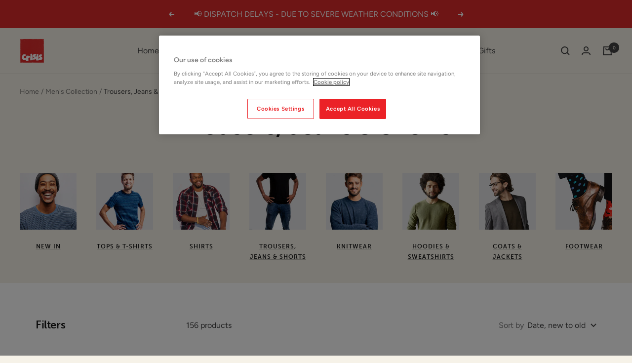

--- FILE ---
content_type: text/html; charset=utf-8
request_url: https://shopfromcrisis.org.uk/collections/trousers-jeans-shorts-1
body_size: 47383
content:
<!doctype html><html class="no-js" lang="en" dir="ltr">
  <head>
    <meta charset="utf-8">
    <meta name="viewport" content="width=device-width, initial-scale=1.0, height=device-height, minimum-scale=1.0, maximum-scale=1.0">
    <meta name="theme-color" content="#f6f2e8">

    <!-- OneTrust Cookies Consent Notice for shopfromcrisis.org.uk -->
    <script src="https://cdn-ukwest.onetrust.com/consent/e284d991-1339-4a0e-8784-7d792864f426/OtAutoBlock.js"></script>
    <script src="https://cdn-ukwest.onetrust.com/scripttemplates/otSDKStub.js" charset="UTF-8" data-domain-script="e284d991-1339-4a0e-8784-7d792864f426" ></script>
    <script>
    function OptanonWrapper() { }
    </script>

    <title>Shop Men&#39;s Trousers, Jeans &amp; Shorts | Shop from Crisis Online</title><meta name="description" content="Browse Crisis&#39;s online charity shop for Men&#39;s Trousers,Jeans &amp; Shorts. Explore pre-loved, second-hand branded clothing &amp; accessories, home decor and gifts by independent makers on Shop from Crisis."><link rel="canonical" href="https://shopfromcrisis.org.uk/collections/trousers-jeans-shorts-1"><link rel="shortcut icon" href="//shopfromcrisis.org.uk/cdn/shop/files/fav_96x96.png?v=1662557717" type="image/png"><link rel="preconnect" href="https://cdn.shopify.com">
    <link rel="dns-prefetch" href="https://productreviews.shopifycdn.com">
    <link rel="dns-prefetch" href="https://www.google-analytics.com"><link rel="preconnect" href="https://fonts.shopifycdn.com" crossorigin><link rel="preload" as="style" href="//shopfromcrisis.org.uk/cdn/shop/t/37/assets/theme.css?v=103501598876783789611756720141">
    <link rel="preload" as="script" href="//shopfromcrisis.org.uk/cdn/shop/t/37/assets/vendor.js?v=31715688253868339281756390949">
    <link rel="preload" as="script" href="//shopfromcrisis.org.uk/cdn/shop/t/37/assets/theme.js?v=80484761296592165451756390949"><link rel="preload" as="image" media="(max-width: 740px)" imagesizes="100vw" imagesrcset="//shopfromcrisis.org.uk/cdn/shop/collections/col-men-trou_400x600_crop_center.jpg?v=1662468411 400w, //shopfromcrisis.org.uk/cdn/shop/collections/col-men-trou_500x600_crop_center.jpg?v=1662468411 500w, //shopfromcrisis.org.uk/cdn/shop/collections/col-men-trou_600x600_crop_center.jpg?v=1662468411 600w, //shopfromcrisis.org.uk/cdn/shop/collections/col-men-trou_700x600_crop_center.jpg?v=1662468411 700w, //shopfromcrisis.org.uk/cdn/shop/collections/col-men-trou_800x600_crop_center.jpg?v=1662468411 800w, //shopfromcrisis.org.uk/cdn/shop/collections/col-men-trou_900x600_crop_center.jpg?v=1662468411 900w, //shopfromcrisis.org.uk/cdn/shop/collections/col-men-trou_1000x600_crop_center.jpg?v=1662468411 1000w
">
      <link rel="preload" as="image" media="(min-width: 741px)" imagesizes="100vw" imagesrcset="//shopfromcrisis.org.uk/cdn/shop/collections/col-men-trou_600x.jpg?v=1662468411 600w, //shopfromcrisis.org.uk/cdn/shop/collections/col-men-trou_700x.jpg?v=1662468411 700w, //shopfromcrisis.org.uk/cdn/shop/collections/col-men-trou_800x.jpg?v=1662468411 800w, //shopfromcrisis.org.uk/cdn/shop/collections/col-men-trou_1000x.jpg?v=1662468411 1000w, //shopfromcrisis.org.uk/cdn/shop/collections/col-men-trou_1200x.jpg?v=1662468411 1200w, //shopfromcrisis.org.uk/cdn/shop/collections/col-men-trou_1400x.jpg?v=1662468411 1400w, //shopfromcrisis.org.uk/cdn/shop/collections/col-men-trou_1600x.jpg?v=1662468411 1600w, //shopfromcrisis.org.uk/cdn/shop/collections/col-men-trou_1800x.jpg?v=1662468411 1800w, //shopfromcrisis.org.uk/cdn/shop/collections/col-men-trou_2000x.jpg?v=1662468411 2000w, //shopfromcrisis.org.uk/cdn/shop/collections/col-men-trou_2200x.jpg?v=1662468411 2200w, //shopfromcrisis.org.uk/cdn/shop/collections/col-men-trou_2400x.jpg?v=1662468411 2400w, //shopfromcrisis.org.uk/cdn/shop/collections/col-men-trou_2600x.jpg?v=1662468411 2600w
"><meta property="og:type" content="website">
  <meta property="og:title" content="Trousers, Jeans &amp; Shorts"><meta property="og:image" content="http://shopfromcrisis.org.uk/cdn/shop/collections/col-men-trou.jpg?v=1662468411">
  <meta property="og:image:secure_url" content="https://shopfromcrisis.org.uk/cdn/shop/collections/col-men-trou.jpg?v=1662468411">
  <meta property="og:image:width" content="2902">
  <meta property="og:image:height" content="818"><meta property="og:description" content="Browse Crisis&#39;s online charity shop for Men&#39;s Trousers,Jeans &amp; Shorts. Explore pre-loved, second-hand branded clothing &amp; accessories, home decor and gifts by independent makers on Shop from Crisis."><meta property="og:url" content="https://shopfromcrisis.org.uk/collections/trousers-jeans-shorts-1">
<meta property="og:site_name" content="Shop from Crisis Online"><meta name="twitter:card" content="summary"><meta name="twitter:title" content="Trousers, Jeans & Shorts">
  <meta name="twitter:description" content=""><meta name="twitter:image" content="https://shopfromcrisis.org.uk/cdn/shop/collections/col-men-trou_1200x1200_crop_center.jpg?v=1662468411">
  <meta name="twitter:image:alt" content="Trousers, Jeans &amp; Shorts">
    


  <script type="application/ld+json">
  {
    "@context": "https://schema.org",
    "@type": "BreadcrumbList",
  "itemListElement": [{
      "@type": "ListItem",
      "position": 1,
      "name": "Home",
      "item": "https://shopfromcrisis.org.uk"
    },{
          "@type": "ListItem",
          "position": 2,
          "name": "Trousers, Jeans \u0026 Shorts",
          "item": "https://shopfromcrisis.org.uk/collections/trousers-jeans-shorts-1"
        }]
  }
  </script>


    <link rel="preload" href="//shopfromcrisis.org.uk/cdn/fonts/fraunces/fraunces_n6.69791a9f00600e5a1e56a6f64efc9d10a28b9c92.woff2" as="font" type="font/woff2" crossorigin><link rel="preload" href="//shopfromcrisis.org.uk/cdn/fonts/figtree/figtree_n4.3c0838aba1701047e60be6a99a1b0a40ce9b8419.woff2" as="font" type="font/woff2" crossorigin><style>
  /* Typography (heading) */
  @font-face {
  font-family: Fraunces;
  font-weight: 600;
  font-style: normal;
  font-display: swap;
  src: url("//shopfromcrisis.org.uk/cdn/fonts/fraunces/fraunces_n6.69791a9f00600e5a1e56a6f64efc9d10a28b9c92.woff2") format("woff2"),
       url("//shopfromcrisis.org.uk/cdn/fonts/fraunces/fraunces_n6.e87d336d46d99db17df56f1dc77d222effffa1f3.woff") format("woff");
}

@font-face {
  font-family: Fraunces;
  font-weight: 600;
  font-style: italic;
  font-display: swap;
  src: url("//shopfromcrisis.org.uk/cdn/fonts/fraunces/fraunces_i6.8862d206518ce141218adf4eaf0e5d478cbd024a.woff2") format("woff2"),
       url("//shopfromcrisis.org.uk/cdn/fonts/fraunces/fraunces_i6.9bfc22b5389643d688185c0e419e96528513fc60.woff") format("woff");
}

/* Typography (body) */
  @font-face {
  font-family: Figtree;
  font-weight: 400;
  font-style: normal;
  font-display: swap;
  src: url("//shopfromcrisis.org.uk/cdn/fonts/figtree/figtree_n4.3c0838aba1701047e60be6a99a1b0a40ce9b8419.woff2") format("woff2"),
       url("//shopfromcrisis.org.uk/cdn/fonts/figtree/figtree_n4.c0575d1db21fc3821f17fd6617d3dee552312137.woff") format("woff");
}

@font-face {
  font-family: Figtree;
  font-weight: 400;
  font-style: italic;
  font-display: swap;
  src: url("//shopfromcrisis.org.uk/cdn/fonts/figtree/figtree_i4.89f7a4275c064845c304a4cf8a4a586060656db2.woff2") format("woff2"),
       url("//shopfromcrisis.org.uk/cdn/fonts/figtree/figtree_i4.6f955aaaafc55a22ffc1f32ecf3756859a5ad3e2.woff") format("woff");
}

@font-face {
  font-family: Figtree;
  font-weight: 600;
  font-style: normal;
  font-display: swap;
  src: url("//shopfromcrisis.org.uk/cdn/fonts/figtree/figtree_n6.9d1ea52bb49a0a86cfd1b0383d00f83d3fcc14de.woff2") format("woff2"),
       url("//shopfromcrisis.org.uk/cdn/fonts/figtree/figtree_n6.f0fcdea525a0e47b2ae4ab645832a8e8a96d31d3.woff") format("woff");
}

@font-face {
  font-family: Figtree;
  font-weight: 600;
  font-style: italic;
  font-display: swap;
  src: url("//shopfromcrisis.org.uk/cdn/fonts/figtree/figtree_i6.702baae75738b446cfbed6ac0d60cab7b21e61ba.woff2") format("woff2"),
       url("//shopfromcrisis.org.uk/cdn/fonts/figtree/figtree_i6.6b8dc40d16c9905d29525156e284509f871ce8f9.woff") format("woff");
}

:root {--heading-color: 26, 26, 26;
    --text-color: 66, 66, 67;
    --background: 246, 242, 232;
    --secondary-background: 255, 255, 255;
    --border-color: 219, 216, 207;
    --border-color-darker: 174, 172, 166;
    --success-color: 46, 158, 123;
    --success-background: 206, 225, 210;
    --error-color: 222, 42, 42;
    --error-background: 244, 228, 219;
    --primary-button-background: 246, 164, 41;
    --primary-button-text-color: 255, 255, 255;
    --secondary-button-background: 44, 121, 148;
    --secondary-button-text-color: 255, 255, 255;
    --product-star-rating: 246, 164, 41;
    --product-on-sale-accent: 222, 42, 42;
    --product-sold-out-accent: 222, 42, 42;
    --product-custom-label-background: 222, 42, 42;
    --product-custom-label-text-color: 255, 255, 255;
    --product-custom-label-2-background: 243, 229, 182;
    --product-custom-label-2-text-color: 0, 0, 0;
    --product-low-stock-text-color: 222, 42, 42;
    --product-in-stock-text-color: 46, 158, 123;
    --loading-bar-background: 66, 66, 67;

    /* We duplicate some "base" colors as root colors, which is useful to use on drawer elements or popover without. Those should not be overridden to avoid issues */
    --root-heading-color: 26, 26, 26;
    --root-text-color: 66, 66, 67;
    --root-background: 246, 242, 232;
    --root-border-color: 219, 216, 207;
    --root-primary-button-background: 246, 164, 41;
    --root-primary-button-text-color: 255, 255, 255;

    --base-font-size: 16px;
    --heading-font-family: Fraunces, serif;
    --heading-font-weight: 600;
    --heading-font-style: normal;
    --heading-text-transform: normal;
    --text-font-family: Figtree, sans-serif;
    --text-font-weight: 400;
    --text-font-style: normal;
    --text-font-bold-weight: 600;

    /* Typography (font size) */
    --heading-xxsmall-font-size: 10px;
    --heading-xsmall-font-size: 10px;
    --heading-small-font-size: 11px;
    --heading-large-font-size: 32px;
    --heading-h1-font-size: 32px;
    --heading-h2-font-size: 28px;
    --heading-h3-font-size: 26px;
    --heading-h4-font-size: 22px;
    --heading-h5-font-size: 18px;
    --heading-h6-font-size: 16px;

    /* Control the look and feel of the theme by changing radius of various elements */
    --button-border-radius: 2px;
    --block-border-radius: 0px;
    --block-border-radius-reduced: 0px;
    --color-swatch-border-radius: 100%;

    /* Button size */
    --button-height: 48px;
    --button-small-height: 40px;

    /* Form related */
    --form-input-field-height: 48px;
    --form-input-gap: 16px;
    --form-submit-margin: 24px;

    /* Product listing related variables */
    --product-list-block-spacing: 32px;

    /* Video related */
    --play-button-background: 246, 242, 232;
    --play-button-arrow: 66, 66, 67;

    /* RTL support */
    --transform-logical-flip: 1;
    --transform-origin-start: left;
    --transform-origin-end: right;

    /* Other */
    --zoom-cursor-svg-url: url(//shopfromcrisis.org.uk/cdn/shop/t/37/assets/zoom-cursor.svg?v=74397435095279595941756390949);
    --arrow-right-svg-url: url(//shopfromcrisis.org.uk/cdn/shop/t/37/assets/arrow-right.svg?v=159859505967493333791756390949);
    --arrow-left-svg-url: url(//shopfromcrisis.org.uk/cdn/shop/t/37/assets/arrow-left.svg?v=77448553845955670721756390949);

    /* Some useful variables that we can reuse in our CSS. Some explanation are needed for some of them:
       - container-max-width-minus-gutters: represents the container max width without the edge gutters
       - container-outer-width: considering the screen width, represent all the space outside the container
       - container-outer-margin: same as container-outer-width but get set to 0 inside a container
       - container-inner-width: the effective space inside the container (minus gutters)
       - grid-column-width: represents the width of a single column of the grid
       - vertical-breather: this is a variable that defines the global "spacing" between sections, and inside the section
                            to create some "breath" and minimum spacing
     */
    --container-max-width: 1600px;
    --container-gutter: 24px;
    --container-max-width-minus-gutters: calc(var(--container-max-width) - (var(--container-gutter)) * 2);
    --container-outer-width: max(calc((100vw - var(--container-max-width-minus-gutters)) / 2), var(--container-gutter));
    --container-outer-margin: var(--container-outer-width);
    --container-inner-width: calc(100vw - var(--container-outer-width) * 2);

    --grid-column-count: 10;
    --grid-gap: 24px;
    --grid-column-width: calc((100vw - var(--container-outer-width) * 2 - var(--grid-gap) * (var(--grid-column-count) - 1)) / var(--grid-column-count));

    --vertical-breather: 36px;
    --vertical-breather-tight: 36px;

    /* Shopify related variables */
    --payment-terms-background-color: #f6f2e8;
  }

  @media screen and (min-width: 741px) {
    :root {
      --container-gutter: 40px;
      --grid-column-count: 20;
      --vertical-breather: 48px;
      --vertical-breather-tight: 48px;

      /* Typography (font size) */
      --heading-xsmall-font-size: 11px;
      --heading-small-font-size: 12px;
      --heading-large-font-size: 48px;
      --heading-h1-font-size: 48px;
      --heading-h2-font-size: 36px;
      --heading-h3-font-size: 30px;
      --heading-h4-font-size: 22px;
      --heading-h5-font-size: 18px;
      --heading-h6-font-size: 16px;

      /* Form related */
      --form-input-field-height: 52px;
      --form-submit-margin: 32px;

      /* Button size */
      --button-height: 52px;
      --button-small-height: 44px;
    }
  }

  @media screen and (min-width: 1200px) {
    :root {
      --vertical-breather: 64px;
      --vertical-breather-tight: 48px;
      --product-list-block-spacing: 48px;

      /* Typography */
      --heading-large-font-size: 58px;
      --heading-h1-font-size: 50px;
      --heading-h2-font-size: 44px;
      --heading-h3-font-size: 32px;
      --heading-h4-font-size: 26px;
      --heading-h5-font-size: 22px;
      --heading-h6-font-size: 16px;
    }
  }

  @media screen and (min-width: 1600px) {
    :root {
      --vertical-breather: 64px;
      --vertical-breather-tight: 48px;
    }
  }
</style>
    <script>
  // This allows to expose several variables to the global scope, to be used in scripts
  window.themeVariables = {
    settings: {
      direction: "ltr",
      pageType: "collection",
      cartCount: 0,
      moneyFormat: "£{{amount}}",
      moneyWithCurrencyFormat: "£{{amount}} GBP",
      showVendor: true,
      discountMode: "percentage",
      currencyCodeEnabled: false,
      searchMode: "product,collection",
      searchUnavailableProducts: "hide",
      cartType: "message",
      cartCurrency: "GBP",
      mobileZoomFactor: 2.5
    },

    routes: {
      host: "shopfromcrisis.org.uk",
      rootUrl: "\/",
      rootUrlWithoutSlash: '',
      cartUrl: "\/cart",
      cartAddUrl: "\/cart\/add",
      cartChangeUrl: "\/cart\/change",
      searchUrl: "\/search",
      predictiveSearchUrl: "\/search\/suggest",
      productRecommendationsUrl: "\/recommendations\/products"
    },

    strings: {
      accessibilityDelete: "Delete",
      accessibilityClose: "Close",
      collectionSoldOut: "Sold out",
      collectionDiscount: "Save @savings@",
      productSalePrice: "Sale price",
      productRegularPrice: "Regular price",
      productFormUnavailable: "Unavailable",
      productFormSoldOut: "Sold out",
      productFormPreOrder: "Pre-order",
      productFormAddToCart: "Add to cart",
      searchNoResults: "No results could be found.",
      searchNewSearch: "New search",
      searchProducts: "Products",
      searchArticles: "Journal",
      searchPages: "Pages",
      searchCollections: "Collections",
      cartViewCart: "View cart",
      cartItemAdded: "Item added to your cart!",
      cartItemAddedShort: "Added to your cart!",
      cartAddOrderNote: "Add order note",
      cartEditOrderNote: "Edit order note",
      shippingEstimatorNoResults: "Sorry, we do not ship to your address.",
      shippingEstimatorOneResult: "There is one shipping rate for your address:",
      shippingEstimatorMultipleResults: "There are several shipping rates for your address:",
      shippingEstimatorError: "One or more error occurred while retrieving shipping rates:"
    },

    libs: {
      flickity: "\/\/shopfromcrisis.org.uk\/cdn\/shop\/t\/37\/assets\/flickity.js?v=176646718982628074891756390949",
      photoswipe: "\/\/shopfromcrisis.org.uk\/cdn\/shop\/t\/37\/assets\/photoswipe.js?v=132268647426145925301756390949",
      qrCode: "\/\/shopfromcrisis.org.uk\/cdn\/shopifycloud\/storefront\/assets\/themes_support\/vendor\/qrcode-3f2b403b.js"
    },

    breakpoints: {
      phone: 'screen and (max-width: 740px)',
      tablet: 'screen and (min-width: 741px) and (max-width: 999px)',
      tabletAndUp: 'screen and (min-width: 741px)',
      pocket: 'screen and (max-width: 999px)',
      lap: 'screen and (min-width: 1000px) and (max-width: 1199px)',
      lapAndUp: 'screen and (min-width: 1000px)',
      desktop: 'screen and (min-width: 1200px)',
      wide: 'screen and (min-width: 1400px)'
    }
  };

  window.addEventListener('pageshow', async () => {
    const cartContent = await (await fetch(`${window.themeVariables.routes.cartUrl}.js`, {cache: 'reload'})).json();
    document.documentElement.dispatchEvent(new CustomEvent('cart:refresh', {detail: {cart: cartContent}}));
  });

  if ('noModule' in HTMLScriptElement.prototype) {
    // Old browsers (like IE) that does not support module will be considered as if not executing JS at all
    document.documentElement.className = document.documentElement.className.replace('no-js', 'js');

    requestAnimationFrame(() => {
      const viewportHeight = (window.visualViewport ? window.visualViewport.height : document.documentElement.clientHeight);
      document.documentElement.style.setProperty('--window-height',viewportHeight + 'px');
    });
  }</script>

    <link rel="stylesheet" href="//shopfromcrisis.org.uk/cdn/shop/t/37/assets/theme.css?v=103501598876783789611756720141">
    <link rel="stylesheet" href="//shopfromcrisis.org.uk/cdn/shop/t/37/assets/crisis.scss.css?v=163412556822761718031767952620">
    <link rel="stylesheet" href="https://use.typekit.net/kat0elc.css">

    <script src="//shopfromcrisis.org.uk/cdn/shop/t/37/assets/vendor.js?v=31715688253868339281756390949" defer></script>
    <script src="https://code.jquery.com/jquery-3.7.1.min.js" integrity="sha256-/JqT3SQfawRcv/BIHPThkBvs0OEvtFFmqPF/lYI/Cxo=" crossorigin="anonymous"></script>
    <script src="//shopfromcrisis.org.uk/cdn/shop/t/37/assets/theme.js?v=80484761296592165451756390949" defer></script>
    <script src="//shopfromcrisis.org.uk/cdn/shop/t/37/assets/custom.js?v=119607218335896350531756390949" defer></script>

    <script>window.performance && window.performance.mark && window.performance.mark('shopify.content_for_header.start');</script><meta name="facebook-domain-verification" content="kx0us4wmef6w071uz3ysgciaeez17r">
<meta name="facebook-domain-verification" content="fhw9xd9eyt4evqpz274h8sykyakq4j">
<meta name="facebook-domain-verification" content="xgebn84n0cwg6jcurw18ke6jw7emj9">
<meta name="google-site-verification" content="a12mUg2-tdAYFnV4c1MQgKRBJx9KT9JexVc-Kf5Tabo">
<meta id="shopify-digital-wallet" name="shopify-digital-wallet" content="/51147145406/digital_wallets/dialog">
<meta name="shopify-checkout-api-token" content="5ec3bcb08a8525a4345aa14438037048">
<meta id="in-context-paypal-metadata" data-shop-id="51147145406" data-venmo-supported="false" data-environment="production" data-locale="en_US" data-paypal-v4="true" data-currency="GBP">
<link rel="alternate" type="application/atom+xml" title="Feed" href="/collections/trousers-jeans-shorts-1.atom" />
<link rel="next" href="/collections/trousers-jeans-shorts-1?page=2">
<link rel="alternate" type="application/json+oembed" href="https://shopfromcrisis.org.uk/collections/trousers-jeans-shorts-1.oembed">
<script async="async" src="/checkouts/internal/preloads.js?locale=en-GB"></script>
<link rel="preconnect" href="https://shop.app" crossorigin="anonymous">
<script async="async" src="https://shop.app/checkouts/internal/preloads.js?locale=en-GB&shop_id=51147145406" crossorigin="anonymous"></script>
<script id="apple-pay-shop-capabilities" type="application/json">{"shopId":51147145406,"countryCode":"GB","currencyCode":"GBP","merchantCapabilities":["supports3DS"],"merchantId":"gid:\/\/shopify\/Shop\/51147145406","merchantName":"Shop from Crisis Online","requiredBillingContactFields":["postalAddress","email"],"requiredShippingContactFields":["postalAddress","email"],"shippingType":"shipping","supportedNetworks":["visa","maestro","masterCard","discover","elo"],"total":{"type":"pending","label":"Shop from Crisis Online","amount":"1.00"},"shopifyPaymentsEnabled":true,"supportsSubscriptions":true}</script>
<script id="shopify-features" type="application/json">{"accessToken":"5ec3bcb08a8525a4345aa14438037048","betas":["rich-media-storefront-analytics"],"domain":"shopfromcrisis.org.uk","predictiveSearch":true,"shopId":51147145406,"locale":"en"}</script>
<script>var Shopify = Shopify || {};
Shopify.shop = "curateforcrisis.myshopify.com";
Shopify.locale = "en";
Shopify.currency = {"active":"GBP","rate":"1.0"};
Shopify.country = "GB";
Shopify.theme = {"name":"Crisis 25\/26","id":183852597631,"schema_name":"Crisis","schema_version":"1","theme_store_id":null,"role":"main"};
Shopify.theme.handle = "null";
Shopify.theme.style = {"id":null,"handle":null};
Shopify.cdnHost = "shopfromcrisis.org.uk/cdn";
Shopify.routes = Shopify.routes || {};
Shopify.routes.root = "/";</script>
<script type="module">!function(o){(o.Shopify=o.Shopify||{}).modules=!0}(window);</script>
<script>!function(o){function n(){var o=[];function n(){o.push(Array.prototype.slice.apply(arguments))}return n.q=o,n}var t=o.Shopify=o.Shopify||{};t.loadFeatures=n(),t.autoloadFeatures=n()}(window);</script>
<script>
  window.ShopifyPay = window.ShopifyPay || {};
  window.ShopifyPay.apiHost = "shop.app\/pay";
  window.ShopifyPay.redirectState = null;
</script>
<script id="shop-js-analytics" type="application/json">{"pageType":"collection"}</script>
<script defer="defer" async type="module" src="//shopfromcrisis.org.uk/cdn/shopifycloud/shop-js/modules/v2/client.init-shop-cart-sync_BApSsMSl.en.esm.js"></script>
<script defer="defer" async type="module" src="//shopfromcrisis.org.uk/cdn/shopifycloud/shop-js/modules/v2/chunk.common_CBoos6YZ.esm.js"></script>
<script type="module">
  await import("//shopfromcrisis.org.uk/cdn/shopifycloud/shop-js/modules/v2/client.init-shop-cart-sync_BApSsMSl.en.esm.js");
await import("//shopfromcrisis.org.uk/cdn/shopifycloud/shop-js/modules/v2/chunk.common_CBoos6YZ.esm.js");

  window.Shopify.SignInWithShop?.initShopCartSync?.({"fedCMEnabled":true,"windoidEnabled":true});

</script>
<script>
  window.Shopify = window.Shopify || {};
  if (!window.Shopify.featureAssets) window.Shopify.featureAssets = {};
  window.Shopify.featureAssets['shop-js'] = {"shop-cart-sync":["modules/v2/client.shop-cart-sync_DJczDl9f.en.esm.js","modules/v2/chunk.common_CBoos6YZ.esm.js"],"init-fed-cm":["modules/v2/client.init-fed-cm_BzwGC0Wi.en.esm.js","modules/v2/chunk.common_CBoos6YZ.esm.js"],"init-windoid":["modules/v2/client.init-windoid_BS26ThXS.en.esm.js","modules/v2/chunk.common_CBoos6YZ.esm.js"],"shop-cash-offers":["modules/v2/client.shop-cash-offers_DthCPNIO.en.esm.js","modules/v2/chunk.common_CBoos6YZ.esm.js","modules/v2/chunk.modal_Bu1hFZFC.esm.js"],"shop-button":["modules/v2/client.shop-button_D_JX508o.en.esm.js","modules/v2/chunk.common_CBoos6YZ.esm.js"],"init-shop-email-lookup-coordinator":["modules/v2/client.init-shop-email-lookup-coordinator_DFwWcvrS.en.esm.js","modules/v2/chunk.common_CBoos6YZ.esm.js"],"shop-toast-manager":["modules/v2/client.shop-toast-manager_tEhgP2F9.en.esm.js","modules/v2/chunk.common_CBoos6YZ.esm.js"],"shop-login-button":["modules/v2/client.shop-login-button_DwLgFT0K.en.esm.js","modules/v2/chunk.common_CBoos6YZ.esm.js","modules/v2/chunk.modal_Bu1hFZFC.esm.js"],"avatar":["modules/v2/client.avatar_BTnouDA3.en.esm.js"],"init-shop-cart-sync":["modules/v2/client.init-shop-cart-sync_BApSsMSl.en.esm.js","modules/v2/chunk.common_CBoos6YZ.esm.js"],"pay-button":["modules/v2/client.pay-button_BuNmcIr_.en.esm.js","modules/v2/chunk.common_CBoos6YZ.esm.js"],"init-shop-for-new-customer-accounts":["modules/v2/client.init-shop-for-new-customer-accounts_DrjXSI53.en.esm.js","modules/v2/client.shop-login-button_DwLgFT0K.en.esm.js","modules/v2/chunk.common_CBoos6YZ.esm.js","modules/v2/chunk.modal_Bu1hFZFC.esm.js"],"init-customer-accounts-sign-up":["modules/v2/client.init-customer-accounts-sign-up_TlVCiykN.en.esm.js","modules/v2/client.shop-login-button_DwLgFT0K.en.esm.js","modules/v2/chunk.common_CBoos6YZ.esm.js","modules/v2/chunk.modal_Bu1hFZFC.esm.js"],"shop-follow-button":["modules/v2/client.shop-follow-button_C5D3XtBb.en.esm.js","modules/v2/chunk.common_CBoos6YZ.esm.js","modules/v2/chunk.modal_Bu1hFZFC.esm.js"],"checkout-modal":["modules/v2/client.checkout-modal_8TC_1FUY.en.esm.js","modules/v2/chunk.common_CBoos6YZ.esm.js","modules/v2/chunk.modal_Bu1hFZFC.esm.js"],"init-customer-accounts":["modules/v2/client.init-customer-accounts_C0Oh2ljF.en.esm.js","modules/v2/client.shop-login-button_DwLgFT0K.en.esm.js","modules/v2/chunk.common_CBoos6YZ.esm.js","modules/v2/chunk.modal_Bu1hFZFC.esm.js"],"lead-capture":["modules/v2/client.lead-capture_Cq0gfm7I.en.esm.js","modules/v2/chunk.common_CBoos6YZ.esm.js","modules/v2/chunk.modal_Bu1hFZFC.esm.js"],"shop-login":["modules/v2/client.shop-login_BmtnoEUo.en.esm.js","modules/v2/chunk.common_CBoos6YZ.esm.js","modules/v2/chunk.modal_Bu1hFZFC.esm.js"],"payment-terms":["modules/v2/client.payment-terms_BHOWV7U_.en.esm.js","modules/v2/chunk.common_CBoos6YZ.esm.js","modules/v2/chunk.modal_Bu1hFZFC.esm.js"]};
</script>
<script>(function() {
  var isLoaded = false;
  function asyncLoad() {
    if (isLoaded) return;
    isLoaded = true;
    var urls = ["https:\/\/cdn.shopify.com\/s\/files\/1\/0511\/4714\/5406\/t\/33\/assets\/globo.formbuilder.init.js?v=1662474225\u0026shop=curateforcrisis.myshopify.com"];
    for (var i = 0; i < urls.length; i++) {
      var s = document.createElement('script');
      s.type = 'text/javascript';
      s.async = true;
      s.src = urls[i];
      var x = document.getElementsByTagName('script')[0];
      x.parentNode.insertBefore(s, x);
    }
  };
  if(window.attachEvent) {
    window.attachEvent('onload', asyncLoad);
  } else {
    window.addEventListener('load', asyncLoad, false);
  }
})();</script>
<script id="__st">var __st={"a":51147145406,"offset":0,"reqid":"622da555-3931-491e-8fd8-c2aa47004ea6-1768891187","pageurl":"shopfromcrisis.org.uk\/collections\/trousers-jeans-shorts-1","u":"665e340de7c7","p":"collection","rtyp":"collection","rid":281712394430};</script>
<script>window.ShopifyPaypalV4VisibilityTracking = true;</script>
<script id="captcha-bootstrap">!function(){'use strict';const t='contact',e='account',n='new_comment',o=[[t,t],['blogs',n],['comments',n],[t,'customer']],c=[[e,'customer_login'],[e,'guest_login'],[e,'recover_customer_password'],[e,'create_customer']],r=t=>t.map((([t,e])=>`form[action*='/${t}']:not([data-nocaptcha='true']) input[name='form_type'][value='${e}']`)).join(','),a=t=>()=>t?[...document.querySelectorAll(t)].map((t=>t.form)):[];function s(){const t=[...o],e=r(t);return a(e)}const i='password',u='form_key',d=['recaptcha-v3-token','g-recaptcha-response','h-captcha-response',i],f=()=>{try{return window.sessionStorage}catch{return}},m='__shopify_v',_=t=>t.elements[u];function p(t,e,n=!1){try{const o=window.sessionStorage,c=JSON.parse(o.getItem(e)),{data:r}=function(t){const{data:e,action:n}=t;return t[m]||n?{data:e,action:n}:{data:t,action:n}}(c);for(const[e,n]of Object.entries(r))t.elements[e]&&(t.elements[e].value=n);n&&o.removeItem(e)}catch(o){console.error('form repopulation failed',{error:o})}}const l='form_type',E='cptcha';function T(t){t.dataset[E]=!0}const w=window,h=w.document,L='Shopify',v='ce_forms',y='captcha';let A=!1;((t,e)=>{const n=(g='f06e6c50-85a8-45c8-87d0-21a2b65856fe',I='https://cdn.shopify.com/shopifycloud/storefront-forms-hcaptcha/ce_storefront_forms_captcha_hcaptcha.v1.5.2.iife.js',D={infoText:'Protected by hCaptcha',privacyText:'Privacy',termsText:'Terms'},(t,e,n)=>{const o=w[L][v],c=o.bindForm;if(c)return c(t,g,e,D).then(n);var r;o.q.push([[t,g,e,D],n]),r=I,A||(h.body.append(Object.assign(h.createElement('script'),{id:'captcha-provider',async:!0,src:r})),A=!0)});var g,I,D;w[L]=w[L]||{},w[L][v]=w[L][v]||{},w[L][v].q=[],w[L][y]=w[L][y]||{},w[L][y].protect=function(t,e){n(t,void 0,e),T(t)},Object.freeze(w[L][y]),function(t,e,n,w,h,L){const[v,y,A,g]=function(t,e,n){const i=e?o:[],u=t?c:[],d=[...i,...u],f=r(d),m=r(i),_=r(d.filter((([t,e])=>n.includes(e))));return[a(f),a(m),a(_),s()]}(w,h,L),I=t=>{const e=t.target;return e instanceof HTMLFormElement?e:e&&e.form},D=t=>v().includes(t);t.addEventListener('submit',(t=>{const e=I(t);if(!e)return;const n=D(e)&&!e.dataset.hcaptchaBound&&!e.dataset.recaptchaBound,o=_(e),c=g().includes(e)&&(!o||!o.value);(n||c)&&t.preventDefault(),c&&!n&&(function(t){try{if(!f())return;!function(t){const e=f();if(!e)return;const n=_(t);if(!n)return;const o=n.value;o&&e.removeItem(o)}(t);const e=Array.from(Array(32),(()=>Math.random().toString(36)[2])).join('');!function(t,e){_(t)||t.append(Object.assign(document.createElement('input'),{type:'hidden',name:u})),t.elements[u].value=e}(t,e),function(t,e){const n=f();if(!n)return;const o=[...t.querySelectorAll(`input[type='${i}']`)].map((({name:t})=>t)),c=[...d,...o],r={};for(const[a,s]of new FormData(t).entries())c.includes(a)||(r[a]=s);n.setItem(e,JSON.stringify({[m]:1,action:t.action,data:r}))}(t,e)}catch(e){console.error('failed to persist form',e)}}(e),e.submit())}));const S=(t,e)=>{t&&!t.dataset[E]&&(n(t,e.some((e=>e===t))),T(t))};for(const o of['focusin','change'])t.addEventListener(o,(t=>{const e=I(t);D(e)&&S(e,y())}));const B=e.get('form_key'),M=e.get(l),P=B&&M;t.addEventListener('DOMContentLoaded',(()=>{const t=y();if(P)for(const e of t)e.elements[l].value===M&&p(e,B);[...new Set([...A(),...v().filter((t=>'true'===t.dataset.shopifyCaptcha))])].forEach((e=>S(e,t)))}))}(h,new URLSearchParams(w.location.search),n,t,e,['guest_login'])})(!0,!0)}();</script>
<script integrity="sha256-4kQ18oKyAcykRKYeNunJcIwy7WH5gtpwJnB7kiuLZ1E=" data-source-attribution="shopify.loadfeatures" defer="defer" src="//shopfromcrisis.org.uk/cdn/shopifycloud/storefront/assets/storefront/load_feature-a0a9edcb.js" crossorigin="anonymous"></script>
<script crossorigin="anonymous" defer="defer" src="//shopfromcrisis.org.uk/cdn/shopifycloud/storefront/assets/shopify_pay/storefront-65b4c6d7.js?v=20250812"></script>
<script data-source-attribution="shopify.dynamic_checkout.dynamic.init">var Shopify=Shopify||{};Shopify.PaymentButton=Shopify.PaymentButton||{isStorefrontPortableWallets:!0,init:function(){window.Shopify.PaymentButton.init=function(){};var t=document.createElement("script");t.src="https://shopfromcrisis.org.uk/cdn/shopifycloud/portable-wallets/latest/portable-wallets.en.js",t.type="module",document.head.appendChild(t)}};
</script>
<script data-source-attribution="shopify.dynamic_checkout.buyer_consent">
  function portableWalletsHideBuyerConsent(e){var t=document.getElementById("shopify-buyer-consent"),n=document.getElementById("shopify-subscription-policy-button");t&&n&&(t.classList.add("hidden"),t.setAttribute("aria-hidden","true"),n.removeEventListener("click",e))}function portableWalletsShowBuyerConsent(e){var t=document.getElementById("shopify-buyer-consent"),n=document.getElementById("shopify-subscription-policy-button");t&&n&&(t.classList.remove("hidden"),t.removeAttribute("aria-hidden"),n.addEventListener("click",e))}window.Shopify?.PaymentButton&&(window.Shopify.PaymentButton.hideBuyerConsent=portableWalletsHideBuyerConsent,window.Shopify.PaymentButton.showBuyerConsent=portableWalletsShowBuyerConsent);
</script>
<script data-source-attribution="shopify.dynamic_checkout.cart.bootstrap">document.addEventListener("DOMContentLoaded",(function(){function t(){return document.querySelector("shopify-accelerated-checkout-cart, shopify-accelerated-checkout")}if(t())Shopify.PaymentButton.init();else{new MutationObserver((function(e,n){t()&&(Shopify.PaymentButton.init(),n.disconnect())})).observe(document.body,{childList:!0,subtree:!0})}}));
</script>
<link id="shopify-accelerated-checkout-styles" rel="stylesheet" media="screen" href="https://shopfromcrisis.org.uk/cdn/shopifycloud/portable-wallets/latest/accelerated-checkout-backwards-compat.css" crossorigin="anonymous">
<style id="shopify-accelerated-checkout-cart">
        #shopify-buyer-consent {
  margin-top: 1em;
  display: inline-block;
  width: 100%;
}

#shopify-buyer-consent.hidden {
  display: none;
}

#shopify-subscription-policy-button {
  background: none;
  border: none;
  padding: 0;
  text-decoration: underline;
  font-size: inherit;
  cursor: pointer;
}

#shopify-subscription-policy-button::before {
  box-shadow: none;
}

      </style>

<script>window.performance && window.performance.mark && window.performance.mark('shopify.content_for_header.end');</script>

      
    
    <!-- Google Structured Data section -->
    <script type="application/ld+json">
{
	"@context": "https://schema.org",
	"@type": "WebSite",
	"url": "https://shopfromcrisis.org.uk/",
	"potentialAction": {
		"@type": "SearchAction",
		"target": "https://shopfromcrisis.org.uk/search?q={search_term_string}",
		"query-input": "required name=search_term_string" 
	}
}
</script>
    
    
    <!-- end of Google Structured Data section -->

    <style>
      .esc-free-plan {
        display: none !important;
      }
    </style>
    
    <script> (function (c, s, q, u, a, r, e) { c.hj=c.hj||function(){(c.hj.q=c.hj.q||[]).push(arguments)}; c._hjSettings = { hjid: a }; r = s.getElementsByTagName('head')[0]; e = s.createElement('script'); e.async = true; e.src = q + c._hjSettings.hjid + u; r.appendChild(e); })(window, document, 'https://static.hj.contentsquare.net/c/csq-', '.js', 5275204); </script>
  <!-- BEGIN app block: shopify://apps/powerful-form-builder/blocks/app-embed/e4bcb1eb-35b2-42e6-bc37-bfe0e1542c9d --><script type="text/javascript" hs-ignore data-cookieconsent="ignore">
  var Globo = Globo || {};
  var globoFormbuilderRecaptchaInit = function(){};
  var globoFormbuilderHcaptchaInit = function(){};
  window.Globo.FormBuilder = window.Globo.FormBuilder || {};
  window.Globo.FormBuilder.shop = {"configuration":{"money_format":"£{{amount}}"},"pricing":{"features":{"bulkOrderForm":true,"cartForm":true,"fileUpload":30,"removeCopyright":true}},"settings":{"copyright":"Powered by <a href=\"https://globosoftware.net\" target=\"_blank\">Globo</a> <a href=\"https://apps.shopify.com/form-builder-contact-form\" target=\"_blank\">Form</a>","hideWaterMark":false,"reCaptcha":{"recaptchaType":"v2","siteKey":false,"languageCode":"en"},"scrollTop":false,"additionalColumns":[]},"encryption_form_id":1,"url":"https://form.globosoftware.net/"};

  if(window.Globo.FormBuilder.shop.settings.customCssEnabled && window.Globo.FormBuilder.shop.settings.customCssCode){
    const customStyle = document.createElement('style');
    customStyle.type = 'text/css';
    customStyle.innerHTML = window.Globo.FormBuilder.shop.settings.customCssCode;
    document.head.appendChild(customStyle);
  }

  window.Globo.FormBuilder.forms = [];
    
      
      
      
      window.Globo.FormBuilder.forms[90849] = {"90849":{"elements":[{"id":"group-1","type":"group","label":"Page 1","description":"","elements":[{"id":"select","type":"select","label":"What's your query related to?","placeholder":"Please select","options":[{"label":"A product from the Gifts \u0026 Treats range","value":"A product from the Gifts \u0026 Treats range"},{"label":"A product from the Pre-loved range","value":"A product from the Pre-loved range"},{"label":"Corporate \/ Retail Donation request","value":"Corporate \/ Retail Donation request"},{"label":"Collaboration Enquiry ","value":"Collaboration Enquiry "},{"label":"Wholesale and picking enquiries","value":"Wholesale and picking enquiries"},{"label":"Something else","value":"Something else"}],"defaultOption":"","description":"","hideLabel":false,"keepPositionLabel":false,"required":true,"ifHideLabel":true,"inputIcon":"","columnWidth":100},{"id":"hidden","type":"hidden","label":"Hidden","dataType":"dynamic","fixedValue":"","defaultValue":"","dynamicValue":[{"when":"select","is":"A product from the Gifts \u0026 Treats range","value":"online.shop@crisis.org.uk","target":"hidden"},{"when":"select","is":"A product from the Pre-loved range","value":"online.shop@crisis.org.uk","target":"hidden"},{"when":"select","is":"Something else","value":"online.shop@crisis.org.uk","target":"hidden"},{"when":"select","is":"Wholesale \/ handpicking enquiries","value":"online.shop@crisis.org.uk","target":"hidden"}],"conditionalField":false},{"id":"text","type":"text","label":"Your Name","placeholder":"Your Name","description":"","limitCharacters":false,"characters":100,"hideLabel":false,"keepPositionLabel":false,"required":true,"ifHideLabel":false,"inputIcon":"","columnWidth":50,"conditionalField":false,"onlyShowIf":false,"select":false},{"id":"email","type":"email","label":"Email","placeholder":"Email","description":"","limitCharacters":false,"characters":100,"hideLabel":false,"keepPositionLabel":false,"required":true,"ifHideLabel":false,"inputIcon":"","columnWidth":50,"conditionalField":false,"onlyShowIf":false,"select":false},{"id":"text-2","type":"text","label":"Order Number","placeholder":"","description":"","limitCharacters":false,"characters":100,"hideLabel":false,"keepPositionLabel":false,"required":false,"ifHideLabel":false,"inputIcon":"","columnWidth":100,"conditionalField":true,"onlyShowIf":"select","select":"A product from the Gifts \u0026 Treats range","conditionalIsValue":"A product from the Gifts \u0026 Treats range"},{"id":"text-3","type":"text","label":"Order Number","placeholder":"","description":"","limitCharacters":false,"characters":100,"hideLabel":false,"keepPositionLabel":false,"required":false,"ifHideLabel":false,"inputIcon":"","columnWidth":100,"conditionalField":true,"onlyShowIf":"select","select":"A product from the Pre-loved range","conditionalIsValue":"A product from the Pre-loved range"},{"id":"textarea","type":"textarea","label":"Message","placeholder":"Message","description":"","limitCharacters":false,"characters":100,"hideLabel":false,"keepPositionLabel":false,"required":true,"ifHideLabel":false,"columnWidth":100,"conditionalField":false,"onlyShowIf":false,"select":false}]}],"errorMessage":{"required":"Please fill in field","invalid":"Invalid","invalidName":"Invalid name","invalidEmail":"Invalid email","invalidURL":"Invalid URL","invalidPhone":"Invalid phone","invalidNumber":"Invalid number","invalidPassword":"Invalid password","confirmPasswordNotMatch":"Confirmed password doesn't match","customerAlreadyExists":"Customer already exists","fileSizeLimit":"File size limit exceeded","fileNotAllowed":"File extension not allowed","requiredCaptcha":"Please, enter the captcha","requiredProducts":"Please select product","limitQuantity":"The number of products left in stock has been exceeded","shopifyInvalidPhone":"phone - Enter a valid phone number to use this delivery method","shopifyPhoneHasAlready":"phone - Phone has already been taken","shopifyInvalidProvice":"addresses.province - is not valid","otherError":"Something went wrong, please try again"},"appearance":{"layout":"boxed","width":600,"style":"classic","mainColor":"rgba(246,164,41,1)","headingColor":"rgba(0,0,0,1)","labelColor":"#000","descriptionColor":"#6c757d","optionColor":"rgba(0,0,0,1)","paragraphColor":"rgba(0,0,0,1)","paragraphBackground":"#fff","background":"color","backgroundColor":"#FFF","backgroundImage":"","backgroundImageAlignment":"middle","floatingIcon":"\u003csvg aria-hidden=\"true\" focusable=\"false\" data-prefix=\"far\" data-icon=\"envelope\" class=\"svg-inline--fa fa-envelope fa-w-16\" role=\"img\" xmlns=\"http:\/\/www.w3.org\/2000\/svg\" viewBox=\"0 0 512 512\"\u003e\u003cpath fill=\"currentColor\" d=\"M464 64H48C21.49 64 0 85.49 0 112v288c0 26.51 21.49 48 48 48h416c26.51 0 48-21.49 48-48V112c0-26.51-21.49-48-48-48zm0 48v40.805c-22.422 18.259-58.168 46.651-134.587 106.49-16.841 13.247-50.201 45.072-73.413 44.701-23.208.375-56.579-31.459-73.413-44.701C106.18 199.465 70.425 171.067 48 152.805V112h416zM48 400V214.398c22.914 18.251 55.409 43.862 104.938 82.646 21.857 17.205 60.134 55.186 103.062 54.955 42.717.231 80.509-37.199 103.053-54.947 49.528-38.783 82.032-64.401 104.947-82.653V400H48z\"\u003e\u003c\/path\u003e\u003c\/svg\u003e","floatingText":"","displayOnAllPage":false,"position":"bottom right","formType":"normalForm","newTemplate":false},"afterSubmit":{"action":"clearForm","message":"\u003cp\u003eThank you for contacting us\u003c\/p\u003e\n\u003cp\u003eWe aim to respond to your enquiry within 2-3 working days\u003c\/p\u003e\n\u003ch4\u003e\u003cstrong\u003eWhen returning an order placed on eBay please return via the eBay site using their return process\u003c\/strong\u003e\u003c\/h4\u003e\n\u003cp\u003e\u003cspan style=\"color: #202223; font-family: Helvetica, Arial, sans-serif; font-size: 13px; white-space: pre-wrap; background-color: #f9fafb;\"\u003ePlease check your tracking reference provided with your shipping email for your latest update on your order.\u003c\/span\u003e\u003c\/p\u003e","redirectUrl":"","enableGa":false,"gaEventCategory":"Form Builder by Globo","gaEventAction":"Submit","gaEventLabel":"Contact us form","enableFpx":false,"fpxTrackerName":""},"accountPage":{"showAccountDetail":false,"registrationPage":false,"editAccountPage":false,"header":"Header","active":false,"title":"Account details","headerDescription":"Fill out the form to change account information","afterUpdate":"Message after update","message":"\u003ch5\u003eAccount edited successfully!\u003c\/h5\u003e","footer":"Footer","updateText":"Update","footerDescription":""},"footer":{"description":"","previousText":"Previous","nextText":"Next","submitText":"Submit","resetButton":false,"resetButtonText":"Reset","submitFullWidth":false,"submitAlignment":"left"},"header":{"active":true,"title":"Contact Crisis","description":{"en":"\u003ch3\u003e\u003cbr\u003e\u003c\/h3\u003e\u003ch3\u003ePlease leave your message and we'll get back to you as soon as possible. Please check your tracking reference provided with your shipping email for your latest update. We aim to respond to customer service within 48 hours. Customer service is checked Mon-Fri 9-5 (excluding bank holidyas). \u003cstrong\u003e\u003cu\u003eWhen returning an order placed on eBay please return via the eBay site using their return process\u003c\/u\u003e\u003c\/strong\u003e\u003c\/h3\u003e"},"headerAlignment":"left"},"isStepByStepForm":true,"publish":{"requiredLogin":false,"requiredLoginMessage":"Please \u003ca href=\"\/account\/login\" title=\"login\"\u003elogin\u003c\/a\u003e to continue","publishType":"embedCode","embedCode":"\u003cdiv class=\"globo-formbuilder\" data-id=\"OTA4NDk=\"\u003e\u003c\/div\u003e","shortCode":"{formbuilder:OTA4NDk=}","popup":"\u003cbutton class=\"globo-formbuilder-open\" data-id=\"OTA4NDk=\"\u003eOpen form\u003c\/button\u003e","lightbox":"\u003cdiv class=\"globo-form-publish-modal lightbox hidden\" data-id=\"OTA4NDk=\"\u003e\u003cdiv class=\"globo-form-modal-content\"\u003e\u003cdiv class=\"globo-formbuilder\" data-id=\"OTA4NDk=\"\u003e\u003c\/div\u003e\u003c\/div\u003e\u003c\/div\u003e","enableAddShortCode":false,"selectPage":"index","selectPositionOnPage":"top","selectTime":"forever","setCookie":"1","setCookieHours":"1","setCookieWeeks":"1"},"reCaptcha":{"enable":false,"note":"Please make sure that you have set Google reCaptcha v2 Site key and Secret key in \u003ca href=\"\/admin\/settings\"\u003eSettings\u003c\/a\u003e"},"html":"\n\u003cdiv class=\"globo-form boxed-form globo-form-id-90849\" data-locale=\"en\" \u003e\n\n\u003cstyle\u003e\n\n\n\n.globo-form-id-90849 .globo-form-app{\n    max-width: 600px;\n    width: -webkit-fill-available;\n    \n    background-color: #FFF;\n    \n    \n}\n\n.globo-form-id-90849 .globo-form-app .globo-heading{\n    color: rgba(0,0,0,1)\n}\n\n\n.globo-form-id-90849 .globo-form-app .header {\n    text-align:left;\n}\n\n\n.globo-form-id-90849 .globo-form-app .globo-description,\n.globo-form-id-90849 .globo-form-app .header .globo-description{\n    color: #6c757d\n}\n.globo-form-id-90849 .globo-form-app .globo-label,\n.globo-form-id-90849 .globo-form-app .globo-form-control label.globo-label,\n.globo-form-id-90849 .globo-form-app .globo-form-control label.globo-label span.label-content{\n    color: #000;\n    text-align: left !important;\n}\n.globo-form-id-90849 .globo-form-app .globo-label.globo-position-label{\n    height: 20px !important;\n}\n.globo-form-id-90849 .globo-form-app .globo-form-control .help-text.globo-description,\n.globo-form-id-90849 .globo-form-app .globo-form-control span.globo-description{\n    color: #6c757d\n}\n.globo-form-id-90849 .globo-form-app .globo-form-control .checkbox-wrapper .globo-option,\n.globo-form-id-90849 .globo-form-app .globo-form-control .radio-wrapper .globo-option\n{\n    color: rgba(0,0,0,1)\n}\n.globo-form-id-90849 .globo-form-app .footer,\n.globo-form-id-90849 .globo-form-app .gfb__footer{\n    text-align:left;\n}\n.globo-form-id-90849 .globo-form-app .footer button,\n.globo-form-id-90849 .globo-form-app .gfb__footer button{\n    border:1px solid rgba(246,164,41,1);\n    \n}\n.globo-form-id-90849 .globo-form-app .footer button.submit,\n.globo-form-id-90849 .globo-form-app .gfb__footer button.submit\n.globo-form-id-90849 .globo-form-app .footer button.checkout,\n.globo-form-id-90849 .globo-form-app .gfb__footer button.checkout,\n.globo-form-id-90849 .globo-form-app .footer button.action.loading .spinner,\n.globo-form-id-90849 .globo-form-app .gfb__footer button.action.loading .spinner{\n    background-color: rgba(246,164,41,1);\n    color : #000000;\n}\n.globo-form-id-90849 .globo-form-app .globo-form-control .star-rating\u003efieldset:not(:checked)\u003elabel:before {\n    content: url('data:image\/svg+xml; utf8, \u003csvg aria-hidden=\"true\" focusable=\"false\" data-prefix=\"far\" data-icon=\"star\" class=\"svg-inline--fa fa-star fa-w-18\" role=\"img\" xmlns=\"http:\/\/www.w3.org\/2000\/svg\" viewBox=\"0 0 576 512\"\u003e\u003cpath fill=\"rgba(246,164,41,1)\" d=\"M528.1 171.5L382 150.2 316.7 17.8c-11.7-23.6-45.6-23.9-57.4 0L194 150.2 47.9 171.5c-26.2 3.8-36.7 36.1-17.7 54.6l105.7 103-25 145.5c-4.5 26.3 23.2 46 46.4 33.7L288 439.6l130.7 68.7c23.2 12.2 50.9-7.4 46.4-33.7l-25-145.5 105.7-103c19-18.5 8.5-50.8-17.7-54.6zM388.6 312.3l23.7 138.4L288 385.4l-124.3 65.3 23.7-138.4-100.6-98 139-20.2 62.2-126 62.2 126 139 20.2-100.6 98z\"\u003e\u003c\/path\u003e\u003c\/svg\u003e');\n}\n.globo-form-id-90849 .globo-form-app .globo-form-control .star-rating\u003efieldset\u003einput:checked ~ label:before {\n    content: url('data:image\/svg+xml; utf8, \u003csvg aria-hidden=\"true\" focusable=\"false\" data-prefix=\"fas\" data-icon=\"star\" class=\"svg-inline--fa fa-star fa-w-18\" role=\"img\" xmlns=\"http:\/\/www.w3.org\/2000\/svg\" viewBox=\"0 0 576 512\"\u003e\u003cpath fill=\"rgba(246,164,41,1)\" d=\"M259.3 17.8L194 150.2 47.9 171.5c-26.2 3.8-36.7 36.1-17.7 54.6l105.7 103-25 145.5c-4.5 26.3 23.2 46 46.4 33.7L288 439.6l130.7 68.7c23.2 12.2 50.9-7.4 46.4-33.7l-25-145.5 105.7-103c19-18.5 8.5-50.8-17.7-54.6L382 150.2 316.7 17.8c-11.7-23.6-45.6-23.9-57.4 0z\"\u003e\u003c\/path\u003e\u003c\/svg\u003e');\n}\n.globo-form-id-90849 .globo-form-app .globo-form-control .star-rating\u003efieldset:not(:checked)\u003elabel:hover:before,\n.globo-form-id-90849 .globo-form-app .globo-form-control .star-rating\u003efieldset:not(:checked)\u003elabel:hover ~ label:before{\n    content : url('data:image\/svg+xml; utf8, \u003csvg aria-hidden=\"true\" focusable=\"false\" data-prefix=\"fas\" data-icon=\"star\" class=\"svg-inline--fa fa-star fa-w-18\" role=\"img\" xmlns=\"http:\/\/www.w3.org\/2000\/svg\" viewBox=\"0 0 576 512\"\u003e\u003cpath fill=\"rgba(246,164,41,1)\" d=\"M259.3 17.8L194 150.2 47.9 171.5c-26.2 3.8-36.7 36.1-17.7 54.6l105.7 103-25 145.5c-4.5 26.3 23.2 46 46.4 33.7L288 439.6l130.7 68.7c23.2 12.2 50.9-7.4 46.4-33.7l-25-145.5 105.7-103c19-18.5 8.5-50.8-17.7-54.6L382 150.2 316.7 17.8c-11.7-23.6-45.6-23.9-57.4 0z\"\u003e\u003c\/path\u003e\u003c\/svg\u003e')\n}\n.globo-form-id-90849 .globo-form-app .globo-form-control .radio-wrapper .radio-input:checked ~ .radio-label:after {\n    background: rgba(246,164,41,1);\n    background: radial-gradient(rgba(246,164,41,1) 40%, #fff 45%);\n}\n.globo-form-id-90849 .globo-form-app .globo-form-control .checkbox-wrapper .checkbox-input:checked ~ .checkbox-label:before {\n    border-color: rgba(246,164,41,1);\n    box-shadow: 0 4px 6px rgba(50,50,93,0.11), 0 1px 3px rgba(0,0,0,0.08);\n    background-color: rgba(246,164,41,1);\n}\n.globo-form-id-90849 .globo-form-app .step.-completed .step__number,\n.globo-form-id-90849 .globo-form-app .line.-progress,\n.globo-form-id-90849 .globo-form-app .line.-start{\n    background-color: rgba(246,164,41,1);\n}\n.globo-form-id-90849 .globo-form-app .checkmark__check,\n.globo-form-id-90849 .globo-form-app .checkmark__circle{\n    stroke: rgba(246,164,41,1);\n}\n.globo-form-id-90849 .floating-button{\n    background-color: rgba(246,164,41,1);\n}\n.globo-form-id-90849 .globo-form-app .globo-form-control .checkbox-wrapper .checkbox-input ~ .checkbox-label:before,\n.globo-form-app .globo-form-control .radio-wrapper .radio-input ~ .radio-label:after{\n    border-color : rgba(246,164,41,1);\n}\n.globo-form-id-90849 .flatpickr-day.selected, \n.globo-form-id-90849 .flatpickr-day.startRange, \n.globo-form-id-90849 .flatpickr-day.endRange, \n.globo-form-id-90849 .flatpickr-day.selected.inRange, \n.globo-form-id-90849 .flatpickr-day.startRange.inRange, \n.globo-form-id-90849 .flatpickr-day.endRange.inRange, \n.globo-form-id-90849 .flatpickr-day.selected:focus, \n.globo-form-id-90849 .flatpickr-day.startRange:focus, \n.globo-form-id-90849 .flatpickr-day.endRange:focus, \n.globo-form-id-90849 .flatpickr-day.selected:hover, \n.globo-form-id-90849 .flatpickr-day.startRange:hover, \n.globo-form-id-90849 .flatpickr-day.endRange:hover, \n.globo-form-id-90849 .flatpickr-day.selected.prevMonthDay, \n.globo-form-id-90849 .flatpickr-day.startRange.prevMonthDay, \n.globo-form-id-90849 .flatpickr-day.endRange.prevMonthDay, \n.globo-form-id-90849 .flatpickr-day.selected.nextMonthDay, \n.globo-form-id-90849 .flatpickr-day.startRange.nextMonthDay, \n.globo-form-id-90849 .flatpickr-day.endRange.nextMonthDay {\n    background: rgba(246,164,41,1);\n    border-color: rgba(246,164,41,1);\n}\n.globo-form-id-90849 .globo-paragraph,\n.globo-form-id-90849 .globo-paragraph * {\n    background: #fff !important;\n    color: rgba(0,0,0,1) !important;\n    width: 100%!important;\n}\n\n    :root .globo-form-app[data-id=\"90849\"]{\n        --gfb-primary-color: rgba(246,164,41,1);\n        --gfb-form-width: 600px;\n        --gfb-font-family: inherit;\n        --gfb-font-style: inherit;\n        \n        --gfb-bg-color: #FFF;\n        --gfb-bg-position: top;\n        \n            --gfb-bg-color: #FFF;\n        \n        \n    }\n\u003c\/style\u003e\n\u003cdiv class=\"globo-form-app boxed-layout gfb-style-classic\" data-id=90849\u003e\n    \u003cdiv class=\"header dismiss hidden\" onclick=\"Globo.FormBuilder.closeModalForm(this)\"\u003e\n        \u003csvg width=20 height=20 viewBox=\"0 0 20 20\" class=\"\" focusable=\"false\" aria-hidden=\"true\"\u003e\u003cpath d=\"M11.414 10l4.293-4.293a.999.999 0 1 0-1.414-1.414L10 8.586 5.707 4.293a.999.999 0 1 0-1.414 1.414L8.586 10l-4.293 4.293a.999.999 0 1 0 1.414 1.414L10 11.414l4.293 4.293a.997.997 0 0 0 1.414 0 .999.999 0 0 0 0-1.414L11.414 10z\" fill-rule=\"evenodd\"\u003e\u003c\/path\u003e\u003c\/svg\u003e\n    \u003c\/div\u003e\n    \u003cform class=\"g-container\" novalidate action=\"https:\/\/form.globosoftware.net\/api\/front\/form\/90849\/send\" method=\"POST\" enctype=\"multipart\/form-data\" data-id=90849\u003e\n        \n            \n            \u003cdiv class=\"header\"\u003e\n                \u003ch3 class=\"title globo-heading\"\u003eContact Crisis\u003c\/h3\u003e\n                \n                \u003cdiv class=\"description globo-description\"\u003e\u003ch3\u003e\u003cbr\u003e\u003c\/h3\u003e\u003ch3\u003ePlease leave your message and we'll get back to you as soon as possible. Please check your tracking reference provided with your shipping email for your latest update. We aim to respond to customer service within 48 hours. Customer service is checked Mon-Fri 9-5 (excluding bank holidyas). \u003cstrong\u003e\u003cu\u003eWhen returning an order placed on eBay please return via the eBay site using their return process\u003c\/u\u003e\u003c\/strong\u003e\u003c\/h3\u003e\u003c\/div\u003e\n                \n            \u003c\/div\u003e\n            \n        \n        \n            \u003cdiv class=\"globo-formbuilder-wizard\" data-id=90849\u003e\n                \u003cdiv class=\"wizard__content\"\u003e\n                    \u003cheader class=\"wizard__header\"\u003e\n                        \u003cdiv class=\"wizard__steps\"\u003e\n                        \u003cnav class=\"steps hidden\"\u003e\n                            \n                            \n                                \n                            \n                            \n                                \n                                \n                                \n                                \n                                \u003cdiv class=\"step last \" data-element-id=\"group-1\"  data-step=\"0\" \u003e\n                                    \u003cdiv class=\"step__content\"\u003e\n                                        \u003cp class=\"step__number\"\u003e\u003c\/p\u003e\n                                        \u003csvg class=\"checkmark\" xmlns=\"http:\/\/www.w3.org\/2000\/svg\" width=52 height=52 viewBox=\"0 0 52 52\"\u003e\n                                            \u003ccircle class=\"checkmark__circle\" cx=\"26\" cy=\"26\" r=\"25\" fill=\"none\"\/\u003e\n                                            \u003cpath class=\"checkmark__check\" fill=\"none\" d=\"M14.1 27.2l7.1 7.2 16.7-16.8\"\/\u003e\n                                        \u003c\/svg\u003e\n                                        \u003cdiv class=\"lines\"\u003e\n                                            \n                                                \u003cdiv class=\"line -start\"\u003e\u003c\/div\u003e\n                                            \n                                            \u003cdiv class=\"line -background\"\u003e\n                                            \u003c\/div\u003e\n                                            \u003cdiv class=\"line -progress\"\u003e\n                                            \u003c\/div\u003e\n                                        \u003c\/div\u003e  \n                                    \u003c\/div\u003e\n                                \u003c\/div\u003e\n                            \n                        \u003c\/nav\u003e\n                        \u003c\/div\u003e\n                    \u003c\/header\u003e\n                    \u003cdiv class=\"panels\"\u003e\n                        \n                        \n                        \n                        \n                        \u003cdiv class=\"panel \" data-element-id=\"group-1\" data-id=90849  data-step=\"0\" style=\"padding-top:0\"\u003e\n                            \n                                \n                                    \n\n\n\n\n\n\n\n\n\n\n\n\u003cdiv class=\"globo-form-control layout-1-column\"  data-default-value=\"\"\u003e\n    \u003clabel for=\"90849-select\" class=\"classic-label globo-label \"\u003e\u003cspan class=\"label-content\" data-label=\"What's your query related to?\"\u003eWhat's your query related to?\u003c\/span\u003e\u003cspan class=\"text-danger text-smaller\"\u003e *\u003c\/span\u003e\u003c\/label\u003e\n    \n    \n    \u003cdiv class=\"globo-form-input\"\u003e\n        \n        \u003cselect name=\"select\"  id=\"90849-select\" class=\"classic-input\" presence\u003e\n            \u003coption selected=\"selected\" value=\"\" disabled=\"disabled\"\u003ePlease select\u003c\/option\u003e\n            \n            \u003coption value=\"A product from the Gifts \u0026amp; Treats range\" \u003eA product from the Gifts \u0026 Treats range\u003c\/option\u003e\n            \n            \u003coption value=\"A product from the Pre-loved range\" \u003eA product from the Pre-loved range\u003c\/option\u003e\n            \n            \u003coption value=\"Corporate \/ Retail Donation request\" \u003eCorporate \/ Retail Donation request\u003c\/option\u003e\n            \n            \u003coption value=\"Collaboration Enquiry \" \u003eCollaboration Enquiry \u003c\/option\u003e\n            \n            \u003coption value=\"Wholesale and picking enquiries\" \u003eWholesale and picking enquiries\u003c\/option\u003e\n            \n            \u003coption value=\"Something else\" \u003eSomething else\u003c\/option\u003e\n            \n        \u003c\/select\u003e\n    \u003c\/div\u003e\n    \n    \u003csmall class=\"messages\"\u003e\u003c\/small\u003e\n\u003c\/div\u003e\n\n\n                                \n                                    \n\n\n\n\n\n\n\n\n\n\n\n\u003cdiv class=\"globo-form-control layout-1-column\"  style=\"display: none;visibility: hidden;\"\u003e\n    \u003clabel for=\"hidden\" class=\"classic-label\"\u003e\u003cspan class=\"label-content\" data-label=\"Hidden\"\u003eHidden\u003c\/span\u003e\u003cspan\u003e\u003c\/span\u003e\u003c\/label\u003e\n    \n        \u003cinput type=\"hidden\" data-type=\"dynamic\" id=\"hidden\" name=\"hidden\" data-default-value=\"\" value=\"\" data-when=\"select\" \u003e\n    \n\u003c\/div\u003e\n\n\n                                \n                                    \n\n\n\n\n\n\n\n\n\n\n\n\u003cdiv class=\"globo-form-control layout-2-column\" \u003e\n    \u003clabel for=\"90849-text\" class=\"classic-label globo-label \"\u003e\u003cspan class=\"label-content\" data-label=\"Your Name\"\u003eYour Name\u003c\/span\u003e\u003cspan class=\"text-danger text-smaller\"\u003e *\u003c\/span\u003e\u003c\/label\u003e\n    \u003cdiv class=\"globo-form-input\"\u003e\n        \n        \u003cinput type=\"text\"  data-type=\"text\" class=\"classic-input\" id=\"90849-text\" name=\"text\" placeholder=\"Your Name\" presence  \u003e\n    \u003c\/div\u003e\n    \n    \u003csmall class=\"messages\"\u003e\u003c\/small\u003e\n\u003c\/div\u003e\n\n\n\n                                \n                                    \n\n\n\n\n\n\n\n\n\n\n\n\u003cdiv class=\"globo-form-control layout-2-column\" \u003e\n    \u003clabel for=\"90849-email\" class=\"classic-label globo-label \"\u003e\u003cspan class=\"label-content\" data-label=\"Email\"\u003eEmail\u003c\/span\u003e\u003cspan class=\"text-danger text-smaller\"\u003e *\u003c\/span\u003e\u003c\/label\u003e\n    \u003cdiv class=\"globo-form-input\"\u003e\n        \n        \u003cinput type=\"text\"  data-type=\"email\" class=\"classic-input\" id=\"90849-email\" name=\"email\" placeholder=\"Email\" presence  \u003e\n    \u003c\/div\u003e\n    \n    \u003csmall class=\"messages\"\u003e\u003c\/small\u003e\n\u003c\/div\u003e\n\n\n                                \n                                    \n\n\n\n\n\n\n\n\n\n\n\n\n\n\n\n\n    \n\n\n\n\u003cdiv class=\"globo-form-control layout-1-column conditional-field\"  data-connected-id='select' data-connected-value='A product from the Gifts \u0026amp; Treats range'\u003e\n    \u003clabel for=\"90849-text-2\" class=\"classic-label globo-label \"\u003e\u003cspan class=\"label-content\" data-label=\"Order Number\"\u003eOrder Number\u003c\/span\u003e\u003cspan\u003e\u003c\/span\u003e\u003c\/label\u003e\n    \u003cdiv class=\"globo-form-input\"\u003e\n        \n        \u003cinput type=\"text\" disabled='disabled' data-type=\"text\" class=\"classic-input\" id=\"90849-text-2\" name=\"text-2\" placeholder=\"\"   \u003e\n    \u003c\/div\u003e\n    \n    \u003csmall class=\"messages\"\u003e\u003c\/small\u003e\n\u003c\/div\u003e\n\n\n\n                                \n                                    \n\n\n\n\n\n\n\n\n\n\n\n\n\n\n\n\n    \n\n\n\n\u003cdiv class=\"globo-form-control layout-1-column conditional-field\"  data-connected-id='select' data-connected-value='A product from the Pre-loved range'\u003e\n    \u003clabel for=\"90849-text-3\" class=\"classic-label globo-label \"\u003e\u003cspan class=\"label-content\" data-label=\"Order Number\"\u003eOrder Number\u003c\/span\u003e\u003cspan\u003e\u003c\/span\u003e\u003c\/label\u003e\n    \u003cdiv class=\"globo-form-input\"\u003e\n        \n        \u003cinput type=\"text\" disabled='disabled' data-type=\"text\" class=\"classic-input\" id=\"90849-text-3\" name=\"text-3\" placeholder=\"\"   \u003e\n    \u003c\/div\u003e\n    \n    \u003csmall class=\"messages\"\u003e\u003c\/small\u003e\n\u003c\/div\u003e\n\n\n\n                                \n                                    \n\n\n\n\n\n\n\n\n\n\n\n\u003cdiv class=\"globo-form-control layout-1-column\" \u003e\n    \u003clabel for=\"90849-textarea\" class=\"classic-label globo-label \"\u003e\u003cspan class=\"label-content\" data-label=\"Message\"\u003eMessage\u003c\/span\u003e\u003cspan class=\"text-danger text-smaller\"\u003e *\u003c\/span\u003e\u003c\/label\u003e\n    \u003cdiv class=\"globo-form-input\"\u003e\n        \u003ctextarea id=\"90849-textarea\"  data-type=\"textarea\" class=\"classic-input\" rows=\"3\" name=\"textarea\" placeholder=\"Message\" presence  \u003e\u003c\/textarea\u003e\n    \u003c\/div\u003e\n    \n    \u003csmall class=\"messages\"\u003e\u003c\/small\u003e\n\u003c\/div\u003e\n\n\n                                \n                            \n                            \n                                \n                            \n                        \u003c\/div\u003e\n                        \n                    \u003c\/div\u003e\n                    \n                    \u003cdiv class=\"message error\" data-other-error=\"Something went wrong, please try again\"\u003e\n                        \u003cdiv class=\"content\"\u003e\u003c\/div\u003e\n                        \u003cdiv class=\"dismiss\" onclick=\"Globo.FormBuilder.dismiss(this)\"\u003e\n                            \u003csvg width=20 height=20 viewBox=\"0 0 20 20\" class=\"\" focusable=\"false\" aria-hidden=\"true\"\u003e\u003cpath d=\"M11.414 10l4.293-4.293a.999.999 0 1 0-1.414-1.414L10 8.586 5.707 4.293a.999.999 0 1 0-1.414 1.414L8.586 10l-4.293 4.293a.999.999 0 1 0 1.414 1.414L10 11.414l4.293 4.293a.997.997 0 0 0 1.414 0 .999.999 0 0 0 0-1.414L11.414 10z\" fill-rule=\"evenodd\"\u003e\u003c\/path\u003e\u003c\/svg\u003e\n                        \u003c\/div\u003e\n                    \u003c\/div\u003e\n                    \n                        \n                        \u003cdiv class=\"message success\"\u003e\n                            \u003cdiv class=\"content\"\u003e\u003cp\u003eThank you for contacting us\u003c\/p\u003e\n\u003cp\u003eWe aim to respond to your enquiry within 2-3 working days\u003c\/p\u003e\n\u003ch4\u003e\u003cstrong\u003eWhen returning an order placed on eBay please return via the eBay site using their return process\u003c\/strong\u003e\u003c\/h4\u003e\n\u003cp\u003e\u003cspan style=\"color: #202223; font-family: Helvetica, Arial, sans-serif; font-size: 13px; white-space: pre-wrap; background-color: #f9fafb;\"\u003ePlease check your tracking reference provided with your shipping email for your latest update on your order.\u003c\/span\u003e\u003c\/p\u003e\u003c\/div\u003e\n                            \u003cdiv class=\"dismiss\" onclick=\"Globo.FormBuilder.dismiss(this)\"\u003e\n                                \u003csvg width=20 height=20 width=20 height=20 viewBox=\"0 0 20 20\" class=\"\" focusable=\"false\" aria-hidden=\"true\"\u003e\u003cpath d=\"M11.414 10l4.293-4.293a.999.999 0 1 0-1.414-1.414L10 8.586 5.707 4.293a.999.999 0 1 0-1.414 1.414L8.586 10l-4.293 4.293a.999.999 0 1 0 1.414 1.414L10 11.414l4.293 4.293a.997.997 0 0 0 1.414 0 .999.999 0 0 0 0-1.414L11.414 10z\" fill-rule=\"evenodd\"\u003e\u003c\/path\u003e\u003c\/svg\u003e\n                            \u003c\/div\u003e\n                        \u003c\/div\u003e\n                        \n                    \n                    \u003cdiv class=\"gfb__footer wizard__footer\"\u003e\n                        \n                            \n                        \n                        \u003cbutton type=\"button\" class=\"action previous hidden classic-button\"\u003ePrevious\u003c\/button\u003e\n                        \u003cbutton type=\"button\" class=\"action next submit classic-button\" data-submitting-text=\"\" data-submit-text='\u003cspan class=\"spinner\"\u003e\u003c\/span\u003eSubmit' data-next-text=\"Next\" \u003e\u003cspan class=\"spinner\"\u003e\u003c\/span\u003eNext\u003c\/button\u003e\n                        \n                        \u003cp class=\"wizard__congrats-message\"\u003e\u003c\/p\u003e\n                    \u003c\/div\u003e\n                \u003c\/div\u003e\n            \u003c\/div\u003e\n        \n        \u003cinput type=\"hidden\" value=\"\" name=\"customer[id]\"\u003e\n        \u003cinput type=\"hidden\" value=\"\" name=\"customer[email]\"\u003e\n        \u003cinput type=\"hidden\" value=\"\" name=\"customer[name]\"\u003e\n        \u003cinput type=\"hidden\" value=\"\" name=\"page[title]\"\u003e\n        \u003cinput type=\"hidden\" value=\"\" name=\"page[href]\"\u003e\n        \u003cinput type=\"hidden\" value=\"\" name=\"_keyLabel\"\u003e\n    \u003c\/form\u003e\n    \n    \u003cdiv class=\"message success\"\u003e\n        \u003cdiv class=\"content\"\u003e\u003cp\u003eThank you for contacting us\u003c\/p\u003e\n\u003cp\u003eWe aim to respond to your enquiry within 2-3 working days\u003c\/p\u003e\n\u003ch4\u003e\u003cstrong\u003eWhen returning an order placed on eBay please return via the eBay site using their return process\u003c\/strong\u003e\u003c\/h4\u003e\n\u003cp\u003e\u003cspan style=\"color: #202223; font-family: Helvetica, Arial, sans-serif; font-size: 13px; white-space: pre-wrap; background-color: #f9fafb;\"\u003ePlease check your tracking reference provided with your shipping email for your latest update on your order.\u003c\/span\u003e\u003c\/p\u003e\u003c\/div\u003e\n        \u003cdiv class=\"dismiss\" onclick=\"Globo.FormBuilder.dismiss(this)\"\u003e\n            \u003csvg width=20 height=20 viewBox=\"0 0 20 20\" class=\"\" focusable=\"false\" aria-hidden=\"true\"\u003e\u003cpath d=\"M11.414 10l4.293-4.293a.999.999 0 1 0-1.414-1.414L10 8.586 5.707 4.293a.999.999 0 1 0-1.414 1.414L8.586 10l-4.293 4.293a.999.999 0 1 0 1.414 1.414L10 11.414l4.293 4.293a.997.997 0 0 0 1.414 0 .999.999 0 0 0 0-1.414L11.414 10z\" fill-rule=\"evenodd\"\u003e\u003c\/path\u003e\u003c\/svg\u003e\n        \u003c\/div\u003e\n    \u003c\/div\u003e\n    \n\u003c\/div\u003e\n\n\u003c\/div\u003e\n"}}[90849];
      
    
  
  window.Globo.FormBuilder.url = window.Globo.FormBuilder.shop.url;
  window.Globo.FormBuilder.CDN_URL = window.Globo.FormBuilder.shop.CDN_URL ?? window.Globo.FormBuilder.shop.url;
  window.Globo.FormBuilder.themeOs20 = true;
  window.Globo.FormBuilder.searchProductByJson = true;
  
  
  window.Globo.FormBuilder.__webpack_public_path_2__ = "https://cdn.shopify.com/extensions/019bc5cb-be9a-71f3-ac0b-c41d134b3a8a/powerful-form-builder-273/assets/";Globo.FormBuilder.page = {
    href : window.location.href,
    type: "collection"
  };
  Globo.FormBuilder.page.title = document.title

  
  if(window.AVADA_SPEED_WHITELIST){
    const pfbs_w = new RegExp("powerful-form-builder", 'i')
    if(Array.isArray(window.AVADA_SPEED_WHITELIST)){
      window.AVADA_SPEED_WHITELIST.push(pfbs_w)
    }else{
      window.AVADA_SPEED_WHITELIST = [pfbs_w]
    }
  }

  Globo.FormBuilder.shop.configuration = Globo.FormBuilder.shop.configuration || {};
  Globo.FormBuilder.shop.configuration.money_format = "£{{amount}}";
</script>
<script src="https://cdn.shopify.com/extensions/019bc5cb-be9a-71f3-ac0b-c41d134b3a8a/powerful-form-builder-273/assets/globo.formbuilder.index.js" defer="defer" data-cookieconsent="ignore"></script>

<style>
                .globo-formbuilder[data-id="90849"],.globo-formbuilder[data-id="OTA4NDk="]{
        display: block;
        height:685px;
        margin: 30px auto;
    }
               </style>


<!-- END app block --><link href="https://monorail-edge.shopifysvc.com" rel="dns-prefetch">
<script>(function(){if ("sendBeacon" in navigator && "performance" in window) {try {var session_token_from_headers = performance.getEntriesByType('navigation')[0].serverTiming.find(x => x.name == '_s').description;} catch {var session_token_from_headers = undefined;}var session_cookie_matches = document.cookie.match(/_shopify_s=([^;]*)/);var session_token_from_cookie = session_cookie_matches && session_cookie_matches.length === 2 ? session_cookie_matches[1] : "";var session_token = session_token_from_headers || session_token_from_cookie || "";function handle_abandonment_event(e) {var entries = performance.getEntries().filter(function(entry) {return /monorail-edge.shopifysvc.com/.test(entry.name);});if (!window.abandonment_tracked && entries.length === 0) {window.abandonment_tracked = true;var currentMs = Date.now();var navigation_start = performance.timing.navigationStart;var payload = {shop_id: 51147145406,url: window.location.href,navigation_start,duration: currentMs - navigation_start,session_token,page_type: "collection"};window.navigator.sendBeacon("https://monorail-edge.shopifysvc.com/v1/produce", JSON.stringify({schema_id: "online_store_buyer_site_abandonment/1.1",payload: payload,metadata: {event_created_at_ms: currentMs,event_sent_at_ms: currentMs}}));}}window.addEventListener('pagehide', handle_abandonment_event);}}());</script>
<script id="web-pixels-manager-setup">(function e(e,d,r,n,o){if(void 0===o&&(o={}),!Boolean(null===(a=null===(i=window.Shopify)||void 0===i?void 0:i.analytics)||void 0===a?void 0:a.replayQueue)){var i,a;window.Shopify=window.Shopify||{};var t=window.Shopify;t.analytics=t.analytics||{};var s=t.analytics;s.replayQueue=[],s.publish=function(e,d,r){return s.replayQueue.push([e,d,r]),!0};try{self.performance.mark("wpm:start")}catch(e){}var l=function(){var e={modern:/Edge?\/(1{2}[4-9]|1[2-9]\d|[2-9]\d{2}|\d{4,})\.\d+(\.\d+|)|Firefox\/(1{2}[4-9]|1[2-9]\d|[2-9]\d{2}|\d{4,})\.\d+(\.\d+|)|Chrom(ium|e)\/(9{2}|\d{3,})\.\d+(\.\d+|)|(Maci|X1{2}).+ Version\/(15\.\d+|(1[6-9]|[2-9]\d|\d{3,})\.\d+)([,.]\d+|)( \(\w+\)|)( Mobile\/\w+|) Safari\/|Chrome.+OPR\/(9{2}|\d{3,})\.\d+\.\d+|(CPU[ +]OS|iPhone[ +]OS|CPU[ +]iPhone|CPU IPhone OS|CPU iPad OS)[ +]+(15[._]\d+|(1[6-9]|[2-9]\d|\d{3,})[._]\d+)([._]\d+|)|Android:?[ /-](13[3-9]|1[4-9]\d|[2-9]\d{2}|\d{4,})(\.\d+|)(\.\d+|)|Android.+Firefox\/(13[5-9]|1[4-9]\d|[2-9]\d{2}|\d{4,})\.\d+(\.\d+|)|Android.+Chrom(ium|e)\/(13[3-9]|1[4-9]\d|[2-9]\d{2}|\d{4,})\.\d+(\.\d+|)|SamsungBrowser\/([2-9]\d|\d{3,})\.\d+/,legacy:/Edge?\/(1[6-9]|[2-9]\d|\d{3,})\.\d+(\.\d+|)|Firefox\/(5[4-9]|[6-9]\d|\d{3,})\.\d+(\.\d+|)|Chrom(ium|e)\/(5[1-9]|[6-9]\d|\d{3,})\.\d+(\.\d+|)([\d.]+$|.*Safari\/(?![\d.]+ Edge\/[\d.]+$))|(Maci|X1{2}).+ Version\/(10\.\d+|(1[1-9]|[2-9]\d|\d{3,})\.\d+)([,.]\d+|)( \(\w+\)|)( Mobile\/\w+|) Safari\/|Chrome.+OPR\/(3[89]|[4-9]\d|\d{3,})\.\d+\.\d+|(CPU[ +]OS|iPhone[ +]OS|CPU[ +]iPhone|CPU IPhone OS|CPU iPad OS)[ +]+(10[._]\d+|(1[1-9]|[2-9]\d|\d{3,})[._]\d+)([._]\d+|)|Android:?[ /-](13[3-9]|1[4-9]\d|[2-9]\d{2}|\d{4,})(\.\d+|)(\.\d+|)|Mobile Safari.+OPR\/([89]\d|\d{3,})\.\d+\.\d+|Android.+Firefox\/(13[5-9]|1[4-9]\d|[2-9]\d{2}|\d{4,})\.\d+(\.\d+|)|Android.+Chrom(ium|e)\/(13[3-9]|1[4-9]\d|[2-9]\d{2}|\d{4,})\.\d+(\.\d+|)|Android.+(UC? ?Browser|UCWEB|U3)[ /]?(15\.([5-9]|\d{2,})|(1[6-9]|[2-9]\d|\d{3,})\.\d+)\.\d+|SamsungBrowser\/(5\.\d+|([6-9]|\d{2,})\.\d+)|Android.+MQ{2}Browser\/(14(\.(9|\d{2,})|)|(1[5-9]|[2-9]\d|\d{3,})(\.\d+|))(\.\d+|)|K[Aa][Ii]OS\/(3\.\d+|([4-9]|\d{2,})\.\d+)(\.\d+|)/},d=e.modern,r=e.legacy,n=navigator.userAgent;return n.match(d)?"modern":n.match(r)?"legacy":"unknown"}(),u="modern"===l?"modern":"legacy",c=(null!=n?n:{modern:"",legacy:""})[u],f=function(e){return[e.baseUrl,"/wpm","/b",e.hashVersion,"modern"===e.buildTarget?"m":"l",".js"].join("")}({baseUrl:d,hashVersion:r,buildTarget:u}),m=function(e){var d=e.version,r=e.bundleTarget,n=e.surface,o=e.pageUrl,i=e.monorailEndpoint;return{emit:function(e){var a=e.status,t=e.errorMsg,s=(new Date).getTime(),l=JSON.stringify({metadata:{event_sent_at_ms:s},events:[{schema_id:"web_pixels_manager_load/3.1",payload:{version:d,bundle_target:r,page_url:o,status:a,surface:n,error_msg:t},metadata:{event_created_at_ms:s}}]});if(!i)return console&&console.warn&&console.warn("[Web Pixels Manager] No Monorail endpoint provided, skipping logging."),!1;try{return self.navigator.sendBeacon.bind(self.navigator)(i,l)}catch(e){}var u=new XMLHttpRequest;try{return u.open("POST",i,!0),u.setRequestHeader("Content-Type","text/plain"),u.send(l),!0}catch(e){return console&&console.warn&&console.warn("[Web Pixels Manager] Got an unhandled error while logging to Monorail."),!1}}}}({version:r,bundleTarget:l,surface:e.surface,pageUrl:self.location.href,monorailEndpoint:e.monorailEndpoint});try{o.browserTarget=l,function(e){var d=e.src,r=e.async,n=void 0===r||r,o=e.onload,i=e.onerror,a=e.sri,t=e.scriptDataAttributes,s=void 0===t?{}:t,l=document.createElement("script"),u=document.querySelector("head"),c=document.querySelector("body");if(l.async=n,l.src=d,a&&(l.integrity=a,l.crossOrigin="anonymous"),s)for(var f in s)if(Object.prototype.hasOwnProperty.call(s,f))try{l.dataset[f]=s[f]}catch(e){}if(o&&l.addEventListener("load",o),i&&l.addEventListener("error",i),u)u.appendChild(l);else{if(!c)throw new Error("Did not find a head or body element to append the script");c.appendChild(l)}}({src:f,async:!0,onload:function(){if(!function(){var e,d;return Boolean(null===(d=null===(e=window.Shopify)||void 0===e?void 0:e.analytics)||void 0===d?void 0:d.initialized)}()){var d=window.webPixelsManager.init(e)||void 0;if(d){var r=window.Shopify.analytics;r.replayQueue.forEach((function(e){var r=e[0],n=e[1],o=e[2];d.publishCustomEvent(r,n,o)})),r.replayQueue=[],r.publish=d.publishCustomEvent,r.visitor=d.visitor,r.initialized=!0}}},onerror:function(){return m.emit({status:"failed",errorMsg:"".concat(f," has failed to load")})},sri:function(e){var d=/^sha384-[A-Za-z0-9+/=]+$/;return"string"==typeof e&&d.test(e)}(c)?c:"",scriptDataAttributes:o}),m.emit({status:"loading"})}catch(e){m.emit({status:"failed",errorMsg:(null==e?void 0:e.message)||"Unknown error"})}}})({shopId: 51147145406,storefrontBaseUrl: "https://shopfromcrisis.org.uk",extensionsBaseUrl: "https://extensions.shopifycdn.com/cdn/shopifycloud/web-pixels-manager",monorailEndpoint: "https://monorail-edge.shopifysvc.com/unstable/produce_batch",surface: "storefront-renderer",enabledBetaFlags: ["2dca8a86"],webPixelsConfigList: [{"id":"922681727","configuration":"{\"config\":\"{\\\"pixel_id\\\":\\\"GT-KDB2JQL\\\",\\\"target_country\\\":\\\"GB\\\",\\\"gtag_events\\\":[{\\\"type\\\":\\\"purchase\\\",\\\"action_label\\\":\\\"MC-655EYDBJ5P\\\"},{\\\"type\\\":\\\"page_view\\\",\\\"action_label\\\":\\\"MC-655EYDBJ5P\\\"},{\\\"type\\\":\\\"view_item\\\",\\\"action_label\\\":\\\"MC-655EYDBJ5P\\\"}],\\\"enable_monitoring_mode\\\":false}\"}","eventPayloadVersion":"v1","runtimeContext":"OPEN","scriptVersion":"b2a88bafab3e21179ed38636efcd8a93","type":"APP","apiClientId":1780363,"privacyPurposes":[],"dataSharingAdjustments":{"protectedCustomerApprovalScopes":["read_customer_address","read_customer_email","read_customer_name","read_customer_personal_data","read_customer_phone"]}},{"id":"188088510","configuration":"{\"pixel_id\":\"814620799119636\",\"pixel_type\":\"facebook_pixel\",\"metaapp_system_user_token\":\"-\"}","eventPayloadVersion":"v1","runtimeContext":"OPEN","scriptVersion":"ca16bc87fe92b6042fbaa3acc2fbdaa6","type":"APP","apiClientId":2329312,"privacyPurposes":["ANALYTICS","MARKETING","SALE_OF_DATA"],"dataSharingAdjustments":{"protectedCustomerApprovalScopes":["read_customer_address","read_customer_email","read_customer_name","read_customer_personal_data","read_customer_phone"]}},{"id":"40206526","eventPayloadVersion":"1","runtimeContext":"LAX","scriptVersion":"2","type":"CUSTOM","privacyPurposes":[],"name":"GTM"},{"id":"shopify-app-pixel","configuration":"{}","eventPayloadVersion":"v1","runtimeContext":"STRICT","scriptVersion":"0450","apiClientId":"shopify-pixel","type":"APP","privacyPurposes":["ANALYTICS","MARKETING"]},{"id":"shopify-custom-pixel","eventPayloadVersion":"v1","runtimeContext":"LAX","scriptVersion":"0450","apiClientId":"shopify-pixel","type":"CUSTOM","privacyPurposes":["ANALYTICS","MARKETING"]}],isMerchantRequest: false,initData: {"shop":{"name":"Shop from Crisis Online","paymentSettings":{"currencyCode":"GBP"},"myshopifyDomain":"curateforcrisis.myshopify.com","countryCode":"GB","storefrontUrl":"https:\/\/shopfromcrisis.org.uk"},"customer":null,"cart":null,"checkout":null,"productVariants":[],"purchasingCompany":null},},"https://shopfromcrisis.org.uk/cdn","fcfee988w5aeb613cpc8e4bc33m6693e112",{"modern":"","legacy":""},{"shopId":"51147145406","storefrontBaseUrl":"https:\/\/shopfromcrisis.org.uk","extensionBaseUrl":"https:\/\/extensions.shopifycdn.com\/cdn\/shopifycloud\/web-pixels-manager","surface":"storefront-renderer","enabledBetaFlags":"[\"2dca8a86\"]","isMerchantRequest":"false","hashVersion":"fcfee988w5aeb613cpc8e4bc33m6693e112","publish":"custom","events":"[[\"page_viewed\",{}],[\"collection_viewed\",{\"collection\":{\"id\":\"281712394430\",\"title\":\"Trousers, Jeans \u0026 Shorts\",\"productVariants\":[{\"price\":{\"amount\":16.0,\"currencyCode\":\"GBP\"},\"product\":{\"title\":\"Pull \u0026 Bear Blue Denim Cargo Shorts\",\"vendor\":\"Pull \u0026 Bear\",\"id\":\"15487796707711\",\"untranslatedTitle\":\"Pull \u0026 Bear Blue Denim Cargo Shorts\",\"url\":\"\/products\/sotto-blue-denim-cargo-shorts-379155\",\"type\":\"Trousers, Jeans \u0026 Shorts\"},\"id\":\"56715408507263\",\"image\":{\"src\":\"\/\/shopfromcrisis.org.uk\/cdn\/shop\/files\/1d053b58-3c75-4e61-8952-b8b76a0557ea.jpg?v=1767954535\"},\"sku\":\"C22362\",\"title\":\"EU 42\",\"untranslatedTitle\":\"EU 42\"},{\"price\":{\"amount\":70.0,\"currencyCode\":\"GBP\"},\"product\":{\"title\":\"Cordings Red Corduroy Trousers\",\"vendor\":\"Cordings\",\"id\":\"15487795757439\",\"untranslatedTitle\":\"Cordings Red Corduroy Trousers\",\"url\":\"\/products\/cordings-red-corduroy-trousers-379260\",\"type\":\"Trousers, Jeans \u0026 Shorts\"},\"id\":\"56715400085887\",\"image\":{\"src\":\"\/\/shopfromcrisis.org.uk\/cdn\/shop\/files\/a94cbd46-4f24-4111-bba8-6f64e0a6ef45.jpg?v=1767954520\"},\"sku\":\"C22366\",\"title\":\"40\",\"untranslatedTitle\":\"40\"},{\"price\":{\"amount\":120.0,\"currencyCode\":\"GBP\"},\"product\":{\"title\":\"Anderson \u0026 Sheppard Green Corduroy Trousers\",\"vendor\":\"Anderson \u0026 Sheppard\",\"id\":\"15487795396991\",\"untranslatedTitle\":\"Anderson \u0026 Sheppard Green Corduroy Trousers\",\"url\":\"\/products\/anderson-sheppard-green-corduroy-trousers-379265\",\"type\":\"Trousers, Jeans \u0026 Shorts\"},\"id\":\"56715395989887\",\"image\":{\"src\":\"\/\/shopfromcrisis.org.uk\/cdn\/shop\/files\/33ea1fcf-1e3d-44ed-bc0e-24dc09a98d0c.jpg?v=1767954515\"},\"sku\":\"C22367\",\"title\":\"40\",\"untranslatedTitle\":\"40\"},{\"price\":{\"amount\":50.0,\"currencyCode\":\"GBP\"},\"product\":{\"title\":\"BBC Ice Cream Light Blue Snakeskin Denim Pants\",\"vendor\":\"BBC Ice Cream\",\"id\":\"15483147846015\",\"untranslatedTitle\":\"BBC Ice Cream Light Blue Snakeskin Denim Pants\",\"url\":\"\/products\/bbc-ice-cream-light-blue-snakeskin-denim-pants-376693\",\"type\":\"Trousers, Jeans \u0026 Shorts\"},\"id\":\"56697172984191\",\"image\":{\"src\":\"\/\/shopfromcrisis.org.uk\/cdn\/shop\/files\/322b12a3-c082-40ea-9ba3-ac6b062d8231.jpg?v=1767785339\"},\"sku\":\"C22332\",\"title\":\"30\",\"untranslatedTitle\":\"30\"},{\"price\":{\"amount\":50.0,\"currencyCode\":\"GBP\"},\"product\":{\"title\":\"BBC Ice Cream Blue Running Dog Denim Jeans\",\"vendor\":\"BBC Ice Cream\",\"id\":\"15483147813247\",\"untranslatedTitle\":\"BBC Ice Cream Blue Running Dog Denim Jeans\",\"url\":\"\/products\/bbc-ice-cream-blue-running-dog-denim-jeans-376698\",\"type\":\"Trousers, Jeans \u0026 Shorts\"},\"id\":\"56697172689279\",\"image\":{\"src\":\"\/\/shopfromcrisis.org.uk\/cdn\/shop\/files\/6525ec34-ed9b-4417-a813-2576e99cf118.jpg?v=1767785332\"},\"sku\":\"C22333\",\"title\":\"W 30\\\"\",\"untranslatedTitle\":\"W 30\\\"\"},{\"price\":{\"amount\":38.0,\"currencyCode\":\"GBP\"},\"product\":{\"title\":\"Billionaire Boys Club Black Logo Shorts\",\"vendor\":\"Billionaire Boys Club\",\"id\":\"15483147092351\",\"untranslatedTitle\":\"Billionaire Boys Club Black Logo Shorts\",\"url\":\"\/products\/billionaire-boys-club-black-logo-shorts-376797\",\"type\":\"Trousers, Jeans \u0026 Shorts\"},\"id\":\"56697170067839\",\"image\":{\"src\":\"\/\/shopfromcrisis.org.uk\/cdn\/shop\/files\/07a4676d-0c30-492d-9ba3-7b7b3d614ccb.jpg?v=1767785290\"},\"sku\":\"C22343\",\"title\":\"M\",\"untranslatedTitle\":\"M\"},{\"price\":{\"amount\":18.0,\"currencyCode\":\"GBP\"},\"product\":{\"title\":\"Schiesser Grey PJ Bottoms\",\"vendor\":\"Schiesser\",\"id\":\"15430359515519\",\"untranslatedTitle\":\"Schiesser Grey PJ Bottoms\",\"url\":\"\/products\/schiesser-navy-joggers-340039\",\"type\":\"Trousers, Jeans \u0026 Shorts\"},\"id\":\"56510367203711\",\"image\":{\"src\":\"\/\/shopfromcrisis.org.uk\/cdn\/shop\/files\/d8ff7a0d-dada-48f5-bc7a-438ab38db5fb.jpg?v=1764775360\"},\"sku\":\"C22123\",\"title\":\"M \/ 50\",\"untranslatedTitle\":\"M \/ 50\"},{\"price\":{\"amount\":80.0,\"currencyCode\":\"GBP\"},\"product\":{\"title\":\"Studio Nicholson Chestnut Zip Detail Trousers\",\"vendor\":\"Studio Nicholson\",\"id\":\"15420461973887\",\"untranslatedTitle\":\"Studio Nicholson Chestnut Zip Detail Trousers\",\"url\":\"\/products\/studio-nicholson-chestnut-zip-detail-trousers-328254\",\"type\":\"Trousers, Jeans \u0026 Shorts\"},\"id\":\"56479626002815\",\"image\":{\"src\":\"\/\/shopfromcrisis.org.uk\/cdn\/shop\/files\/86a8ea8d-e564-47e9-a907-9711c5433d20.jpg?v=1764175122\"},\"sku\":\"C22051\",\"title\":\"XS\",\"untranslatedTitle\":\"XS\"},{\"price\":{\"amount\":70.0,\"currencyCode\":\"GBP\"},\"product\":{\"title\":\"PT Torino Navy Wool Slim Trousers\",\"vendor\":\"PT Torino\",\"id\":\"15420461547903\",\"untranslatedTitle\":\"PT Torino Navy Wool Slim Trousers\",\"url\":\"\/products\/pt-torino-navy-wool-slim-trousers-328280\",\"type\":\"Trousers, Jeans \u0026 Shorts\"},\"id\":\"56479625347455\",\"image\":{\"src\":\"\/\/shopfromcrisis.org.uk\/cdn\/shop\/files\/50ae8ea9-fdcd-4b93-b9ff-dc4811900540.jpg?v=1764175108\"},\"sku\":\"C22053\",\"title\":\"EU 50\",\"untranslatedTitle\":\"EU 50\"},{\"price\":{\"amount\":45.0,\"currencyCode\":\"GBP\"},\"product\":{\"title\":\"Hugo Boss Black Trousers Regular Fit\",\"vendor\":\"Hugo Boss\",\"id\":\"15420461482367\",\"untranslatedTitle\":\"Hugo Boss Black Trousers Regular Fit\",\"url\":\"\/products\/hugo-boss-black-trousers-regular-fit-328286\",\"type\":\"Trousers, Jeans \u0026 Shorts\"},\"id\":\"56479625118079\",\"image\":{\"src\":\"\/\/shopfromcrisis.org.uk\/cdn\/shop\/files\/57d31ece-a6b9-4f9e-a501-d0a4f9b8d27c.jpg?v=1764175107\"},\"sku\":\"C22054\",\"title\":\"UK 32\",\"untranslatedTitle\":\"UK 32\"},{\"price\":{\"amount\":18.0,\"currencyCode\":\"GBP\"},\"product\":{\"title\":\"Pull \u0026 Bear Black Elastic Waist Trousers\",\"vendor\":\"Pull \u0026 Bear\",\"id\":\"15393460519295\",\"untranslatedTitle\":\"Pull \u0026 Bear Black Elastic Waist Trousers\",\"url\":\"\/products\/pull-bear-black-elastic-waist-trousers-307380\",\"type\":\"Trousers, Jeans \u0026 Shorts\"},\"id\":\"56380636234111\",\"image\":{\"src\":\"\/\/shopfromcrisis.org.uk\/cdn\/shop\/files\/5855eb68-867d-437e-9958-33f00217b204.jpg?v=1762877192\"},\"sku\":\"C21908\",\"title\":\"M\",\"untranslatedTitle\":\"M\"},{\"price\":{\"amount\":18.0,\"currencyCode\":\"GBP\"},\"product\":{\"title\":\"Pull \u0026 Bear Blue Striped Baggy Shorts\",\"vendor\":\"Pull \u0026 Bear\",\"id\":\"15393456095615\",\"untranslatedTitle\":\"Pull \u0026 Bear Blue Striped Baggy Shorts\",\"url\":\"\/products\/pull-bear-blue-striped-baggy-shorts-307588\",\"type\":\"Trousers, Jeans \u0026 Shorts\"},\"id\":\"56380624372095\",\"image\":{\"src\":\"\/\/shopfromcrisis.org.uk\/cdn\/shop\/files\/a457e61b-8eaa-4dfa-9f00-7433780e6a83.jpg?v=1762877071\"},\"sku\":\"C21938\",\"title\":\"UK 32\",\"untranslatedTitle\":\"UK 32\"},{\"price\":{\"amount\":18.0,\"currencyCode\":\"GBP\"},\"product\":{\"title\":\"Pull \u0026 Bear Olive Baggy Fit Shorts\",\"vendor\":\"Pull \u0026 Bear\",\"id\":\"15393455833471\",\"untranslatedTitle\":\"Pull \u0026 Bear Olive Baggy Fit Shorts\",\"url\":\"\/products\/pull-bear-olive-baggy-fit-shorts-307590\",\"type\":\"Trousers, Jeans \u0026 Shorts\"},\"id\":\"56380623716735\",\"image\":{\"src\":\"\/\/shopfromcrisis.org.uk\/cdn\/shop\/files\/364d4664-834d-4f61-ad91-2f2ca1e6594d.jpg?v=1762877068\"},\"sku\":\"C21939\",\"title\":\"UK 32\",\"untranslatedTitle\":\"UK 32\"},{\"price\":{\"amount\":18.0,\"currencyCode\":\"GBP\"},\"product\":{\"title\":\"Pull \u0026 Bear Black Jogger Trousers\",\"vendor\":\"Pull \u0026 Bear\",\"id\":\"15364448780671\",\"untranslatedTitle\":\"Pull \u0026 Bear Black Jogger Trousers\",\"url\":\"\/products\/pull-bear-black-jogger-trousers-290644\",\"type\":\"Trousers, Jeans \u0026 Shorts\"},\"id\":\"56299924554111\",\"image\":{\"src\":\"\/\/shopfromcrisis.org.uk\/cdn\/shop\/files\/1aa60da1-a2a4-4bde-a202-8681798a9a81.jpg?v=1761665420\"},\"sku\":\"C21825\",\"title\":\"L\",\"untranslatedTitle\":\"L\"},{\"price\":{\"amount\":26.0,\"currencyCode\":\"GBP\"},\"product\":{\"title\":\"Wrangler Blue Authentic Jeans\",\"vendor\":\"Wrangler\",\"id\":\"15364448518527\",\"untranslatedTitle\":\"Wrangler Blue Authentic Jeans\",\"url\":\"\/products\/wrangler-blue-authentic-jeans-290648\",\"type\":\"Trousers, Jeans \u0026 Shorts\"},\"id\":\"56299923341695\",\"image\":{\"src\":\"\/\/shopfromcrisis.org.uk\/cdn\/shop\/files\/39096746-2763-4ba6-b29d-40f17a1dcc86.jpg?v=1761665408\"},\"sku\":\"C21633\",\"title\":\"W42\\\" X L29\\\"\",\"untranslatedTitle\":\"W42\\\" X L29\\\"\"},{\"price\":{\"amount\":18.0,\"currencyCode\":\"GBP\"},\"product\":{\"title\":\"Pull \u0026 Bear Blue Camo Denim Shorts\",\"vendor\":\"Pull \u0026 Bear\",\"id\":\"15364441276799\",\"untranslatedTitle\":\"Pull \u0026 Bear Blue Camo Denim Shorts\",\"url\":\"\/products\/pull-bear-blue-camo-denim-shorts-291389\",\"type\":\"Trousers, Jeans \u0026 Shorts\"},\"id\":\"56299910955391\",\"image\":{\"src\":\"\/\/shopfromcrisis.org.uk\/cdn\/shop\/files\/f51a7bfa-5d16-4ddf-bab3-a849064714aa.jpg?v=1761665227\"},\"sku\":\"C21679\",\"title\":\"UK 32\",\"untranslatedTitle\":\"UK 32\"},{\"price\":{\"amount\":18.0,\"currencyCode\":\"GBP\"},\"product\":{\"title\":\"Pull \u0026 Bear Grey Cotton Shorts\",\"vendor\":\"Pull \u0026 Bear\",\"id\":\"15364440916351\",\"untranslatedTitle\":\"Pull \u0026 Bear Grey Cotton Shorts\",\"url\":\"\/products\/pull-bear-grey-cotton-shorts-291391\",\"type\":\"Trousers, Jeans \u0026 Shorts\"},\"id\":\"56299909185919\",\"image\":{\"src\":\"\/\/shopfromcrisis.org.uk\/cdn\/shop\/files\/9647b785-9dfc-4cf7-b90c-d120c85aedd1.jpg?v=1761665214\"},\"sku\":\"C21680\",\"title\":\"L\",\"untranslatedTitle\":\"L\"},{\"price\":{\"amount\":18.0,\"currencyCode\":\"GBP\"},\"product\":{\"title\":\"Sovix Blue Denim Super Baggy Shorts\",\"vendor\":\"Pull \u0026 Bear\",\"id\":\"15364440752511\",\"untranslatedTitle\":\"Sovix Blue Denim Super Baggy Shorts\",\"url\":\"\/products\/sovix-blue-denim-super-baggy-shorts-291462\",\"type\":\"Trousers, Jeans \u0026 Shorts\"},\"id\":\"56299908628863\",\"image\":{\"src\":\"\/\/shopfromcrisis.org.uk\/cdn\/shop\/files\/b1aadcb3-4717-4f81-9262-ae711c361a65.jpg?v=1761665212\"},\"sku\":\"C21683\",\"title\":\"W 32\\\"\",\"untranslatedTitle\":\"W 32\\\"\"},{\"price\":{\"amount\":18.0,\"currencyCode\":\"GBP\"},\"product\":{\"title\":\"Pull \u0026 Bear Grey Denim Trousers\",\"vendor\":\"Pull \u0026 Bear\",\"id\":\"15364439540095\",\"untranslatedTitle\":\"Pull \u0026 Bear Grey Denim Trousers\",\"url\":\"\/products\/pull-bear-grey-denim-trousers-291525\",\"type\":\"Trousers, Jeans \u0026 Shorts\"},\"id\":\"56299906171263\",\"image\":{\"src\":\"\/\/shopfromcrisis.org.uk\/cdn\/shop\/files\/cd6afd04-c098-4620-af42-15cbe816ed1e.jpg?v=1761665172\"},\"sku\":\"C21692\",\"title\":\"EU 42, USA 32, MEX 32\",\"untranslatedTitle\":\"EU 42, USA 32, MEX 32\"},{\"price\":{\"amount\":18.0,\"currencyCode\":\"GBP\"},\"product\":{\"title\":\"Pull \u0026 Bear Beige Slim Fit Jeans\",\"vendor\":\"Pull \u0026 Bear\",\"id\":\"15364439474559\",\"untranslatedTitle\":\"Pull \u0026 Bear Beige Slim Fit Jeans\",\"url\":\"\/products\/pull-bear-beige-slim-fit-jeans-291530\",\"type\":\"Trousers, Jeans \u0026 Shorts\"},\"id\":\"56299905712511\",\"image\":{\"src\":\"\/\/shopfromcrisis.org.uk\/cdn\/shop\/files\/ee09852c-3f8c-4025-bc78-b4fb007e33fe.jpg?v=1761665163\"},\"sku\":\"C21693\",\"title\":\"W 32\\\"\",\"untranslatedTitle\":\"W 32\\\"\"},{\"price\":{\"amount\":24.0,\"currencyCode\":\"GBP\"},\"product\":{\"title\":\"Pull \u0026 Bear Blue Logo Print Denim Shorts\",\"vendor\":\"Sane\",\"id\":\"15364437016959\",\"untranslatedTitle\":\"Pull \u0026 Bear Blue Logo Print Denim Shorts\",\"url\":\"\/products\/pull-bear-blue-logo-print-denim-shorts-292398\",\"type\":\"Trousers, Jeans \u0026 Shorts\"},\"id\":\"56299899257215\",\"image\":{\"src\":\"\/\/shopfromcrisis.org.uk\/cdn\/shop\/files\/6774182f-38da-48c3-ba76-b2dde2385230.jpg?v=1761665045\"},\"sku\":\"C21719\",\"title\":\"UK 32\",\"untranslatedTitle\":\"UK 32\"},{\"price\":{\"amount\":18.0,\"currencyCode\":\"GBP\"},\"product\":{\"title\":\"Pull \u0026 Bear Black Santa Jogger Trousers\",\"vendor\":\"Pull \u0026 Bear\",\"id\":\"15364435607935\",\"untranslatedTitle\":\"Pull \u0026 Bear Black Santa Jogger Trousers\",\"url\":\"\/products\/playstation-black-santa-jogger-trousers-292619\",\"type\":\"Trousers, Jeans \u0026 Shorts\"},\"id\":\"56299895718271\",\"image\":{\"src\":\"\/\/shopfromcrisis.org.uk\/cdn\/shop\/files\/abe7a0c5-afce-4b1e-9fb2-daaf823a4078.jpg?v=1761664936\"},\"sku\":\"C21745\",\"title\":\"EU L\",\"untranslatedTitle\":\"EU L\"},{\"price\":{\"amount\":45.0,\"currencyCode\":\"GBP\"},\"product\":{\"title\":\"Mr Marvis Cream The Corduroys Trousers\",\"vendor\":\"Mr Marvis\",\"id\":\"15314478825855\",\"untranslatedTitle\":\"Mr Marvis Cream The Corduroys Trousers\",\"url\":\"\/products\/mr-marvis-cream-the-corduroys-trousers-253721\",\"type\":\"Trousers, Jeans \u0026 Shorts\"},\"id\":\"56146941903231\",\"image\":{\"src\":\"\/\/shopfromcrisis.org.uk\/cdn\/shop\/files\/6d02afa2-4bb4-4f97-909f-f8b3b7ffaf3f.jpg?v=1759313922\"},\"sku\":\"C21205\",\"title\":\"W32 L32\",\"untranslatedTitle\":\"W32 L32\"},{\"price\":{\"amount\":38.0,\"currencyCode\":\"GBP\"},\"product\":{\"title\":\"Beaufort \u0026 Blake Green Corduroy Trousers\",\"vendor\":\"Beaufort \u0026 Blake\",\"id\":\"15303564198271\",\"untranslatedTitle\":\"Beaufort \u0026 Blake Green Corduroy Trousers\",\"url\":\"\/products\/beaufort-blake-green-corduroy-trousers-250340\",\"type\":\"Trousers, Jeans \u0026 Shorts\"},\"id\":\"56112429269375\",\"image\":{\"src\":\"\/\/shopfromcrisis.org.uk\/cdn\/shop\/files\/8fa2e67c-cf21-4c93-8745-b3f7ecf475a6.jpg?v=1758812979\"},\"sku\":\"C21318\",\"title\":\"S\",\"untranslatedTitle\":\"S\"}]}}]]"});</script><script>
  window.ShopifyAnalytics = window.ShopifyAnalytics || {};
  window.ShopifyAnalytics.meta = window.ShopifyAnalytics.meta || {};
  window.ShopifyAnalytics.meta.currency = 'GBP';
  var meta = {"products":[{"id":15487796707711,"gid":"gid:\/\/shopify\/Product\/15487796707711","vendor":"Pull \u0026 Bear","type":"Trousers, Jeans \u0026 Shorts","handle":"sotto-blue-denim-cargo-shorts-379155","variants":[{"id":56715408507263,"price":1600,"name":"Pull \u0026 Bear Blue Denim Cargo Shorts - EU 42","public_title":"EU 42","sku":"C22362"}],"remote":false},{"id":15487795757439,"gid":"gid:\/\/shopify\/Product\/15487795757439","vendor":"Cordings","type":"Trousers, Jeans \u0026 Shorts","handle":"cordings-red-corduroy-trousers-379260","variants":[{"id":56715400085887,"price":7000,"name":"Cordings Red Corduroy Trousers - 40","public_title":"40","sku":"C22366"}],"remote":false},{"id":15487795396991,"gid":"gid:\/\/shopify\/Product\/15487795396991","vendor":"Anderson \u0026 Sheppard","type":"Trousers, Jeans \u0026 Shorts","handle":"anderson-sheppard-green-corduroy-trousers-379265","variants":[{"id":56715395989887,"price":12000,"name":"Anderson \u0026 Sheppard Green Corduroy Trousers - 40","public_title":"40","sku":"C22367"}],"remote":false},{"id":15483147846015,"gid":"gid:\/\/shopify\/Product\/15483147846015","vendor":"BBC Ice Cream","type":"Trousers, Jeans \u0026 Shorts","handle":"bbc-ice-cream-light-blue-snakeskin-denim-pants-376693","variants":[{"id":56697172984191,"price":5000,"name":"BBC Ice Cream Light Blue Snakeskin Denim Pants - 30","public_title":"30","sku":"C22332"}],"remote":false},{"id":15483147813247,"gid":"gid:\/\/shopify\/Product\/15483147813247","vendor":"BBC Ice Cream","type":"Trousers, Jeans \u0026 Shorts","handle":"bbc-ice-cream-blue-running-dog-denim-jeans-376698","variants":[{"id":56697172689279,"price":5000,"name":"BBC Ice Cream Blue Running Dog Denim Jeans - W 30\"","public_title":"W 30\"","sku":"C22333"}],"remote":false},{"id":15483147092351,"gid":"gid:\/\/shopify\/Product\/15483147092351","vendor":"Billionaire Boys Club","type":"Trousers, Jeans \u0026 Shorts","handle":"billionaire-boys-club-black-logo-shorts-376797","variants":[{"id":56697170067839,"price":3800,"name":"Billionaire Boys Club Black Logo Shorts - M","public_title":"M","sku":"C22343"}],"remote":false},{"id":15430359515519,"gid":"gid:\/\/shopify\/Product\/15430359515519","vendor":"Schiesser","type":"Trousers, Jeans \u0026 Shorts","handle":"schiesser-navy-joggers-340039","variants":[{"id":56510367203711,"price":1800,"name":"Schiesser Grey PJ Bottoms - M \/ 50","public_title":"M \/ 50","sku":"C22123"}],"remote":false},{"id":15420461973887,"gid":"gid:\/\/shopify\/Product\/15420461973887","vendor":"Studio Nicholson","type":"Trousers, Jeans \u0026 Shorts","handle":"studio-nicholson-chestnut-zip-detail-trousers-328254","variants":[{"id":56479626002815,"price":8000,"name":"Studio Nicholson Chestnut Zip Detail Trousers - XS","public_title":"XS","sku":"C22051"},{"id":56503026909567,"price":8000,"name":"Studio Nicholson Chestnut Zip Detail Trousers - M","public_title":"M","sku":"C22156"},{"id":56503026942335,"price":8000,"name":"Studio Nicholson Chestnut Zip Detail Trousers - L","public_title":"L","sku":"C22157"},{"id":56503026975103,"price":8000,"name":"Studio Nicholson Chestnut Zip Detail Trousers - XL","public_title":"XL","sku":"C22158"}],"remote":false},{"id":15420461547903,"gid":"gid:\/\/shopify\/Product\/15420461547903","vendor":"PT Torino","type":"Trousers, Jeans \u0026 Shorts","handle":"pt-torino-navy-wool-slim-trousers-328280","variants":[{"id":56479625347455,"price":7000,"name":"PT Torino Navy Wool Slim Trousers - EU 50","public_title":"EU 50","sku":"C22053"}],"remote":false},{"id":15420461482367,"gid":"gid:\/\/shopify\/Product\/15420461482367","vendor":"Hugo Boss","type":"Trousers, Jeans \u0026 Shorts","handle":"hugo-boss-black-trousers-regular-fit-328286","variants":[{"id":56479625118079,"price":4500,"name":"Hugo Boss Black Trousers Regular Fit - UK 32","public_title":"UK 32","sku":"C22054"}],"remote":false},{"id":15393460519295,"gid":"gid:\/\/shopify\/Product\/15393460519295","vendor":"Pull \u0026 Bear","type":"Trousers, Jeans \u0026 Shorts","handle":"pull-bear-black-elastic-waist-trousers-307380","variants":[{"id":56380636234111,"price":1800,"name":"Pull \u0026 Bear Black Elastic Waist Trousers - M","public_title":"M","sku":"C21908"}],"remote":false},{"id":15393456095615,"gid":"gid:\/\/shopify\/Product\/15393456095615","vendor":"Pull \u0026 Bear","type":"Trousers, Jeans \u0026 Shorts","handle":"pull-bear-blue-striped-baggy-shorts-307588","variants":[{"id":56380624372095,"price":1800,"name":"Pull \u0026 Bear Blue Striped Baggy Shorts - UK 32","public_title":"UK 32","sku":"C21938"}],"remote":false},{"id":15393455833471,"gid":"gid:\/\/shopify\/Product\/15393455833471","vendor":"Pull \u0026 Bear","type":"Trousers, Jeans \u0026 Shorts","handle":"pull-bear-olive-baggy-fit-shorts-307590","variants":[{"id":56380623716735,"price":1800,"name":"Pull \u0026 Bear Olive Baggy Fit Shorts - UK 32","public_title":"UK 32","sku":"C21939"}],"remote":false},{"id":15364448780671,"gid":"gid:\/\/shopify\/Product\/15364448780671","vendor":"Pull \u0026 Bear","type":"Trousers, Jeans \u0026 Shorts","handle":"pull-bear-black-jogger-trousers-290644","variants":[{"id":56299924554111,"price":1800,"name":"Pull \u0026 Bear Black Jogger Trousers - L","public_title":"L","sku":"C21825"}],"remote":false},{"id":15364448518527,"gid":"gid:\/\/shopify\/Product\/15364448518527","vendor":"Wrangler","type":"Trousers, Jeans \u0026 Shorts","handle":"wrangler-blue-authentic-jeans-290648","variants":[{"id":56299923341695,"price":2600,"name":"Wrangler Blue Authentic Jeans - W42\" X L29\"","public_title":"W42\" X L29\"","sku":"C21633"}],"remote":false},{"id":15364441276799,"gid":"gid:\/\/shopify\/Product\/15364441276799","vendor":"Pull \u0026 Bear","type":"Trousers, Jeans \u0026 Shorts","handle":"pull-bear-blue-camo-denim-shorts-291389","variants":[{"id":56299910955391,"price":1800,"name":"Pull \u0026 Bear Blue Camo Denim Shorts - UK 32","public_title":"UK 32","sku":"C21679"}],"remote":false},{"id":15364440916351,"gid":"gid:\/\/shopify\/Product\/15364440916351","vendor":"Pull \u0026 Bear","type":"Trousers, Jeans \u0026 Shorts","handle":"pull-bear-grey-cotton-shorts-291391","variants":[{"id":56299909185919,"price":1800,"name":"Pull \u0026 Bear Grey Cotton Shorts - L","public_title":"L","sku":"C21680"}],"remote":false},{"id":15364440752511,"gid":"gid:\/\/shopify\/Product\/15364440752511","vendor":"Pull \u0026 Bear","type":"Trousers, Jeans \u0026 Shorts","handle":"sovix-blue-denim-super-baggy-shorts-291462","variants":[{"id":56299908628863,"price":1800,"name":"Sovix Blue Denim Super Baggy Shorts - W 32\"","public_title":"W 32\"","sku":"C21683"}],"remote":false},{"id":15364439540095,"gid":"gid:\/\/shopify\/Product\/15364439540095","vendor":"Pull \u0026 Bear","type":"Trousers, Jeans \u0026 Shorts","handle":"pull-bear-grey-denim-trousers-291525","variants":[{"id":56299906171263,"price":1800,"name":"Pull \u0026 Bear Grey Denim Trousers - EU 42, USA 32, MEX 32","public_title":"EU 42, USA 32, MEX 32","sku":"C21692"}],"remote":false},{"id":15364439474559,"gid":"gid:\/\/shopify\/Product\/15364439474559","vendor":"Pull \u0026 Bear","type":"Trousers, Jeans \u0026 Shorts","handle":"pull-bear-beige-slim-fit-jeans-291530","variants":[{"id":56299905712511,"price":1800,"name":"Pull \u0026 Bear Beige Slim Fit Jeans - W 32\"","public_title":"W 32\"","sku":"C21693"}],"remote":false},{"id":15364437016959,"gid":"gid:\/\/shopify\/Product\/15364437016959","vendor":"Sane","type":"Trousers, Jeans \u0026 Shorts","handle":"pull-bear-blue-logo-print-denim-shorts-292398","variants":[{"id":56299899257215,"price":2400,"name":"Pull \u0026 Bear Blue Logo Print Denim Shorts - UK 32","public_title":"UK 32","sku":"C21719"}],"remote":false},{"id":15364435607935,"gid":"gid:\/\/shopify\/Product\/15364435607935","vendor":"Pull \u0026 Bear","type":"Trousers, Jeans \u0026 Shorts","handle":"playstation-black-santa-jogger-trousers-292619","variants":[{"id":56299895718271,"price":1800,"name":"Pull \u0026 Bear Black Santa Jogger Trousers - EU L","public_title":"EU L","sku":"C21745"}],"remote":false},{"id":15314478825855,"gid":"gid:\/\/shopify\/Product\/15314478825855","vendor":"Mr Marvis","type":"Trousers, Jeans \u0026 Shorts","handle":"mr-marvis-cream-the-corduroys-trousers-253721","variants":[{"id":56146941903231,"price":4500,"name":"Mr Marvis Cream The Corduroys Trousers - W32 L32","public_title":"W32 L32","sku":"C21205"},{"id":56147532644735,"price":4500,"name":"Mr Marvis Cream The Corduroys Trousers - W34 L34","public_title":"W34 L34","sku":"C212301"},{"id":56147532677503,"price":4500,"name":"Mr Marvis Cream The Corduroys Trousers - W36 L34","public_title":"W36 L34","sku":"C212302"}],"remote":false},{"id":15303564198271,"gid":"gid:\/\/shopify\/Product\/15303564198271","vendor":"Beaufort \u0026 Blake","type":"Trousers, Jeans \u0026 Shorts","handle":"beaufort-blake-green-corduroy-trousers-250340","variants":[{"id":56112429269375,"price":3800,"name":"Beaufort \u0026 Blake Green Corduroy Trousers - S","public_title":"S","sku":"C21318"}],"remote":false}],"page":{"pageType":"collection","resourceType":"collection","resourceId":281712394430,"requestId":"622da555-3931-491e-8fd8-c2aa47004ea6-1768891187"}};
  for (var attr in meta) {
    window.ShopifyAnalytics.meta[attr] = meta[attr];
  }
</script>
<script class="analytics">
  (function () {
    var customDocumentWrite = function(content) {
      var jquery = null;

      if (window.jQuery) {
        jquery = window.jQuery;
      } else if (window.Checkout && window.Checkout.$) {
        jquery = window.Checkout.$;
      }

      if (jquery) {
        jquery('body').append(content);
      }
    };

    var hasLoggedConversion = function(token) {
      if (token) {
        return document.cookie.indexOf('loggedConversion=' + token) !== -1;
      }
      return false;
    }

    var setCookieIfConversion = function(token) {
      if (token) {
        var twoMonthsFromNow = new Date(Date.now());
        twoMonthsFromNow.setMonth(twoMonthsFromNow.getMonth() + 2);

        document.cookie = 'loggedConversion=' + token + '; expires=' + twoMonthsFromNow;
      }
    }

    var trekkie = window.ShopifyAnalytics.lib = window.trekkie = window.trekkie || [];
    if (trekkie.integrations) {
      return;
    }
    trekkie.methods = [
      'identify',
      'page',
      'ready',
      'track',
      'trackForm',
      'trackLink'
    ];
    trekkie.factory = function(method) {
      return function() {
        var args = Array.prototype.slice.call(arguments);
        args.unshift(method);
        trekkie.push(args);
        return trekkie;
      };
    };
    for (var i = 0; i < trekkie.methods.length; i++) {
      var key = trekkie.methods[i];
      trekkie[key] = trekkie.factory(key);
    }
    trekkie.load = function(config) {
      trekkie.config = config || {};
      trekkie.config.initialDocumentCookie = document.cookie;
      var first = document.getElementsByTagName('script')[0];
      var script = document.createElement('script');
      script.type = 'text/javascript';
      script.onerror = function(e) {
        var scriptFallback = document.createElement('script');
        scriptFallback.type = 'text/javascript';
        scriptFallback.onerror = function(error) {
                var Monorail = {
      produce: function produce(monorailDomain, schemaId, payload) {
        var currentMs = new Date().getTime();
        var event = {
          schema_id: schemaId,
          payload: payload,
          metadata: {
            event_created_at_ms: currentMs,
            event_sent_at_ms: currentMs
          }
        };
        return Monorail.sendRequest("https://" + monorailDomain + "/v1/produce", JSON.stringify(event));
      },
      sendRequest: function sendRequest(endpointUrl, payload) {
        // Try the sendBeacon API
        if (window && window.navigator && typeof window.navigator.sendBeacon === 'function' && typeof window.Blob === 'function' && !Monorail.isIos12()) {
          var blobData = new window.Blob([payload], {
            type: 'text/plain'
          });

          if (window.navigator.sendBeacon(endpointUrl, blobData)) {
            return true;
          } // sendBeacon was not successful

        } // XHR beacon

        var xhr = new XMLHttpRequest();

        try {
          xhr.open('POST', endpointUrl);
          xhr.setRequestHeader('Content-Type', 'text/plain');
          xhr.send(payload);
        } catch (e) {
          console.log(e);
        }

        return false;
      },
      isIos12: function isIos12() {
        return window.navigator.userAgent.lastIndexOf('iPhone; CPU iPhone OS 12_') !== -1 || window.navigator.userAgent.lastIndexOf('iPad; CPU OS 12_') !== -1;
      }
    };
    Monorail.produce('monorail-edge.shopifysvc.com',
      'trekkie_storefront_load_errors/1.1',
      {shop_id: 51147145406,
      theme_id: 183852597631,
      app_name: "storefront",
      context_url: window.location.href,
      source_url: "//shopfromcrisis.org.uk/cdn/s/trekkie.storefront.cd680fe47e6c39ca5d5df5f0a32d569bc48c0f27.min.js"});

        };
        scriptFallback.async = true;
        scriptFallback.src = '//shopfromcrisis.org.uk/cdn/s/trekkie.storefront.cd680fe47e6c39ca5d5df5f0a32d569bc48c0f27.min.js';
        first.parentNode.insertBefore(scriptFallback, first);
      };
      script.async = true;
      script.src = '//shopfromcrisis.org.uk/cdn/s/trekkie.storefront.cd680fe47e6c39ca5d5df5f0a32d569bc48c0f27.min.js';
      first.parentNode.insertBefore(script, first);
    };
    trekkie.load(
      {"Trekkie":{"appName":"storefront","development":false,"defaultAttributes":{"shopId":51147145406,"isMerchantRequest":null,"themeId":183852597631,"themeCityHash":"8725025210229749574","contentLanguage":"en","currency":"GBP","eventMetadataId":"c5290305-f592-403c-9e9c-2f490f7f558c"},"isServerSideCookieWritingEnabled":true,"monorailRegion":"shop_domain","enabledBetaFlags":["65f19447"]},"Session Attribution":{},"S2S":{"facebookCapiEnabled":true,"source":"trekkie-storefront-renderer","apiClientId":580111}}
    );

    var loaded = false;
    trekkie.ready(function() {
      if (loaded) return;
      loaded = true;

      window.ShopifyAnalytics.lib = window.trekkie;

      var originalDocumentWrite = document.write;
      document.write = customDocumentWrite;
      try { window.ShopifyAnalytics.merchantGoogleAnalytics.call(this); } catch(error) {};
      document.write = originalDocumentWrite;

      window.ShopifyAnalytics.lib.page(null,{"pageType":"collection","resourceType":"collection","resourceId":281712394430,"requestId":"622da555-3931-491e-8fd8-c2aa47004ea6-1768891187","shopifyEmitted":true});

      var match = window.location.pathname.match(/checkouts\/(.+)\/(thank_you|post_purchase)/)
      var token = match? match[1]: undefined;
      if (!hasLoggedConversion(token)) {
        setCookieIfConversion(token);
        window.ShopifyAnalytics.lib.track("Viewed Product Category",{"currency":"GBP","category":"Collection: trousers-jeans-shorts-1","collectionName":"trousers-jeans-shorts-1","collectionId":281712394430,"nonInteraction":true},undefined,undefined,{"shopifyEmitted":true});
      }
    });


        var eventsListenerScript = document.createElement('script');
        eventsListenerScript.async = true;
        eventsListenerScript.src = "//shopfromcrisis.org.uk/cdn/shopifycloud/storefront/assets/shop_events_listener-3da45d37.js";
        document.getElementsByTagName('head')[0].appendChild(eventsListenerScript);

})();</script>
  <script>
  if (!window.ga || (window.ga && typeof window.ga !== 'function')) {
    window.ga = function ga() {
      (window.ga.q = window.ga.q || []).push(arguments);
      if (window.Shopify && window.Shopify.analytics && typeof window.Shopify.analytics.publish === 'function') {
        window.Shopify.analytics.publish("ga_stub_called", {}, {sendTo: "google_osp_migration"});
      }
      console.error("Shopify's Google Analytics stub called with:", Array.from(arguments), "\nSee https://help.shopify.com/manual/promoting-marketing/pixels/pixel-migration#google for more information.");
    };
    if (window.Shopify && window.Shopify.analytics && typeof window.Shopify.analytics.publish === 'function') {
      window.Shopify.analytics.publish("ga_stub_initialized", {}, {sendTo: "google_osp_migration"});
    }
  }
</script>
<script
  defer
  src="https://shopfromcrisis.org.uk/cdn/shopifycloud/perf-kit/shopify-perf-kit-3.0.4.min.js"
  data-application="storefront-renderer"
  data-shop-id="51147145406"
  data-render-region="gcp-us-east1"
  data-page-type="collection"
  data-theme-instance-id="183852597631"
  data-theme-name="Crisis"
  data-theme-version="1"
  data-monorail-region="shop_domain"
  data-resource-timing-sampling-rate="10"
  data-shs="true"
  data-shs-beacon="true"
  data-shs-export-with-fetch="true"
  data-shs-logs-sample-rate="1"
  data-shs-beacon-endpoint="https://shopfromcrisis.org.uk/api/collect"
></script>
</head><body class="christmas-theme no-focus-outline  features--image-zoom template-collection  collection-trousers-jeans-shorts-1" data-instant-allow-query-string><svg class="visually-hidden">
      <linearGradient id="rating-star-gradient-half">
        <stop offset="50%" stop-color="rgb(var(--product-star-rating))" />
        <stop offset="50%" stop-color="rgb(var(--product-star-rating))" stop-opacity="0.4" />
      </linearGradient>
    </svg>

    <a href="#main" class="visually-hidden skip-to-content">Skip to content</a>
    <loading-bar class="loading-bar"></loading-bar><div id="shopify-section-announcement-bar" class="shopify-section shopify-section--announcement-bar"><style>
  :root {
    --enable-sticky-announcement-bar: 0;
  }

  #shopify-section-announcement-bar {
    --heading-color: 255, 255, 255;
    --text-color: 255, 255, 255;
    --primary-button-background: 66, 66, 67;
    --primary-button-text-color: 255, 255, 255;
    --section-background: 222, 42, 42;
    z-index: 5; /* Make sure it goes over header */position: relative;top: 0;
  }

  @media screen and (min-width: 741px) {
    :root {
      --enable-sticky-announcement-bar: 0;
    }

    #shopify-section-announcement-bar {position: relative;}
  }
</style><section>
    <announcement-bar auto-play cycle-speed="5" class="announcement-bar announcement-bar--multiple"><button data-action="prev" class="tap-area tap-area--large">
          <span class="visually-hidden">Previous</span>
          <svg fill="none" focusable="false" width="12" height="10" class="icon icon--nav-arrow-left-small  icon--direction-aware " viewBox="0 0 12 10">
        <path d="M12 5L2.25 5M2.25 5L6.15 9.16M2.25 5L6.15 0.840001" stroke="currentColor" stroke-width="2"></path>
      </svg>
        </button><div class="announcement-bar__list"><announcement-bar-item   class="announcement-bar__item" ><div class="announcement-bar__message "><p>📢 DISPATCH DELAYS - DUE TO SEVERE WEATHER CONDITIONS 📢</p></div></announcement-bar-item><announcement-bar-item hidden  class="announcement-bar__item" ><div class="announcement-bar__message "><p>100% of our profits help people experiencing homelessness</p></div></announcement-bar-item><announcement-bar-item hidden  class="announcement-bar__item" ><div class="announcement-bar__message "><p>As featured in the Guardian Gift Guide - Best Home Gift</p></div></announcement-bar-item><announcement-bar-item hidden  class="announcement-bar__item" ><div class="announcement-bar__message "><p>🚚 FREE shipping on orders over £75  🚚</p></div></announcement-bar-item></div><button data-action="next" class="tap-area tap-area--large">
          <span class="visually-hidden">Next</span>
          <svg fill="none" focusable="false" width="12" height="10" class="icon icon--nav-arrow-right-small  icon--direction-aware " viewBox="0 0 12 10">
        <path d="M-3.63679e-07 5L9.75 5M9.75 5L5.85 9.16M9.75 5L5.85 0.840001" stroke="currentColor" stroke-width="2"></path>
      </svg>
        </button></announcement-bar>
  </section>

  <script>
    document.documentElement.style.setProperty('--announcement-bar-height', document.getElementById('shopify-section-announcement-bar').clientHeight + 'px');
  </script></div><div id="shopify-section-popup" class="shopify-section shopify-section--popup"><style>
    [aria-controls="newsletter-popup"] {
      display: none; /* Allows to hide the toggle icon in the header if the section is disabled */
    }
  </style></div><div id="shopify-section-header" class="shopify-section shopify-section--header">

<style>
  :root {
    --enable-sticky-header: 1;
    --enable-transparent-header: 0;
    --loading-bar-background: 66, 66, 67; /* Prevent the loading bar to be invisible */
  }

  #shopify-section-header {--header-background: 246, 242, 232;
    --header-text-color: 66, 66, 67;
    --header-border-color: 219, 216, 207;
    --reduce-header-padding: 1;position: -webkit-sticky;
      position: sticky;top: calc(var(--enable-sticky-announcement-bar) * var(--announcement-bar-height, 0px));
    z-index: 4;
  }#shopify-section-header .header__logo-image {
    max-width: 50px;
  }

  @media screen and (min-width: 741px) {
    #shopify-section-header .header__logo-image {
      max-width: 50px;
    }
  }

  @media screen and (min-width: 1200px) {/* For this navigation we have to move the logo and make sure the navigation takes the whole width */
      .header__logo {
        order: -1;
        flex: 1 1 0;
      }

      .header__inline-navigation {
        flex: 1 1 auto;
        justify-content: center;
        max-width: max-content;
        margin-inline: 48px;
      }}</style>

<store-header sticky  class="header header--bordered " role="banner"><div class="container">
    <div class="header__wrapper">
      <!-- LEFT PART -->
      <nav class="header__inline-navigation" role="navigation"><desktop-navigation>
  <ul class="header__linklist list--unstyled hidden-pocket hidden-lap" role="list"><li class="header__linklist-item " data-item-title="Home">
        <a class="header__linklist-link link--animated " href="/" >Home</a></li><li class="header__linklist-item " data-item-title="Donate ">
        <a class="header__linklist-link link--animated " href="/products/donate-a-29-80-donation-gift-to-crisis-at-christmas" >Donate </a></li><li class="header__linklist-item has-dropdown" data-item-title="Christmas Shop">
        <a class="header__linklist-link link--animated " href="/collections/christmas" aria-controls="desktop-menu-3" aria-expanded="false">Christmas Shop</a><div hidden id="desktop-menu-3" class="mega-menu" >
              <div class="container">
                <div class="mega-menu__inner"><div class="mega-menu__columns-wrapper"><div class="mega-menu__column"><span class="mega-menu__title heading heading--small">Collections</span><ul class="linklist list--unstyled" role="list"><li class="linklist__item">
                                  <a href="/collections/christmas" class="link--faded ">Charity Christmas Gifts</a>
                                </li><li class="linklist__item">
                                  <a href="/collections/charity-christmas-cards" class="link--faded ">Charity Christmas Cards</a>
                                </li><li class="linklist__item">
                                  <a href="/collections/christmas-decorations" class="link--faded ">Charity Christmas decorations</a>
                                </li><li class="linklist__item">
                                  <a href="/collections/virtual-gifts" class="link--faded ">Charity Virtual Gift</a>
                                </li><li class="linklist__item">
                                  <a href="/products/shop-from-crisis-e-gift-card" class="link--faded ">Gift cards</a>
                                </li><li class="linklist__item">
                                  <a href="/collections/mr-men-little-miss-x-crisis-christmas-edition" class="link--faded ">Mr Men Little Miss</a>
                                </li></ul></div><div class="mega-menu__column"><span class="mega-menu__title heading heading--small">Categories</span><ul class="linklist list--unstyled" role="list"><li class="linklist__item">
                                  <a href="/collections/food-and-drink-gifting" class="link--faded ">Foodies</a>
                                </li><li class="linklist__item">
                                  <a href="/collections/beauty-wellbeing-gifting" class="link--faded ">Beauty & Wellbeing </a>
                                </li><li class="linklist__item">
                                  <a href="/collections/childrens-charity-gifting" class="link--faded ">Kids</a>
                                </li><li class="linklist__item">
                                  <a href="/collections/homeware" class="link--faded ">Home</a>
                                </li><li class="linklist__item">
                                  <a href="/collections/charity-gifts-for-animal-lovers" class="link--faded ">Animal fans</a>
                                </li><li class="linklist__item">
                                  <a href="/collections/jewellery-accessories" class="link--faded ">Jewellery & Accessories</a>
                                </li></ul></div><div class="mega-menu__column"><a href="/collections/christmas" class="mega-menu__title heading heading--small">Gifts by Recipient</a><ul class="linklist list--unstyled" role="list"><li class="linklist__item">
                                  <a href="/collections/stocking-fillers" class="link--faded ">Stocking Fillers</a>
                                </li><li class="linklist__item">
                                  <a href="/collections/secret-santa" class="link--faded ">Secret Santa</a>
                                </li><li class="linklist__item">
                                  <a href="/collections/luxury-gifting" class="link--faded ">Luxury Gifting</a>
                                </li><li class="linklist__item">
                                  <a href="/collections/gifts-for-her" class="link--faded ">Gifts for Her</a>
                                </li><li class="linklist__item">
                                  <a href="/collections/gifts-for-him" class="link--faded ">Gifts for Him</a>
                                </li><li class="linklist__item">
                                  <a href="/collections/christmas-partywear" class="link--faded ">Festive Partywear </a>
                                </li></ul></div></div><div class="mega-menu__images-wrapper "><a href="/products/donate-a-29-80-donation-gift-to-crisis-at-christmas" class="mega-menu__image-push image-zoom"><div class="mega-menu__image-wrapper">
                    <img class="mega-menu__image" loading="lazy" sizes="240px" height="300" width="300" alt="" src="//shopfromcrisis.org.uk/cdn/shop/files/donated_300x.png?v=1762442672" srcset="//shopfromcrisis.org.uk/cdn/shop/files/donated_240x.png?v=1762442672 240w, //shopfromcrisis.org.uk/cdn/shop/files/donated_300x.png?v=1762442672 300w">
                  </div><p class="mega-menu__heading heading heading--small">Donate £29.80 Gift</p></a><a href="/collections/gifting-sale" class="mega-menu__image-push image-zoom"><div class="mega-menu__image-wrapper">
                    <img class="mega-menu__image" loading="lazy" sizes="240px" height="2731" width="2731" alt="" src="//shopfromcrisis.org.uk/cdn/shop/files/sale-sign-on-angled-pink-gray-background_720x.jpg?v=1766692149" srcset="//shopfromcrisis.org.uk/cdn/shop/files/sale-sign-on-angled-pink-gray-background_240x.jpg?v=1766692149 240w, //shopfromcrisis.org.uk/cdn/shop/files/sale-sign-on-angled-pink-gray-background_480x.jpg?v=1766692149 480w, //shopfromcrisis.org.uk/cdn/shop/files/sale-sign-on-angled-pink-gray-background_720x.jpg?v=1766692149 720w">
                  </div><p class="mega-menu__heading heading heading--small">Gifting Sale</p></a></div></div>
              </div>
            </div></li><li class="header__linklist-item has-dropdown" data-item-title="Clothing">
        <a class="header__linklist-link link--animated " href="/collections/everyone-collection" aria-controls="desktop-menu-4" aria-expanded="false">Clothing</a><div hidden id="desktop-menu-4" class="mega-menu" >
              <div class="container">
                <div class="mega-menu__inner"><div class="mega-menu__columns-wrapper"><div class="mega-menu__column"><span class="mega-menu__title heading heading--small">Categories</span><ul class="linklist list--unstyled" role="list"><li class="linklist__item">
                                  <a href="/collections/women" class="link--faded ">Shop Women</a>
                                </li><li class="linklist__item">
                                  <a href="/collections/men" class="link--faded ">Shop Men</a>
                                </li><li class="linklist__item">
                                  <a href="/collections/kids" class="link--faded ">Shop Kids</a>
                                </li><li class="linklist__item">
                                  <a href="/collections/everyone-collection" class="link--faded ">Shop Everyone</a>
                                </li><li class="linklist__item">
                                  <a href="/collections/clothing-accessories-outlet" class="link--faded ">Outlet</a>
                                </li><li class="linklist__item">
                                  <a href="/collections/wholesale" class="link--faded ">Wholesale</a>
                                </li></ul></div><div class="mega-menu__column"><span class="mega-menu__title heading heading--small">Collections</span><ul class="linklist list--unstyled" role="list"><li class="linklist__item">
                                  <a href="/collections/pop-up-crisis" class="link--faded ">Savile Row Pop-Up</a>
                                </li><li class="linklist__item">
                                  <a href="/collections/autumn-clothing-edit" class="link--faded ">Autumn / Winter Edit </a>
                                </li><li class="linklist__item">
                                  <a href="/collections/christmas-partywear" class="link--faded ">Festive Partywear</a>
                                </li><li class="linklist__item">
                                  <a href="/collections/new-in-1" class="link--faded ">New in Women's</a>
                                </li><li class="linklist__item">
                                  <a href="/collections/new-in-2" class="link--faded "> New in Men's</a>
                                </li><li class="linklist__item">
                                  <a href="/collections/mid-to-plus-size-edit" class="link--faded ">Mid size to Plus size </a>
                                </li></ul></div></div><div class="mega-menu__images-wrapper "><a href="/collections/everyone-collection" class="mega-menu__image-push image-zoom"><div class="mega-menu__image-wrapper">
                    <img class="mega-menu__image" loading="lazy" sizes="240px" height="1080" width="1080" alt="" src="//shopfromcrisis.org.uk/cdn/shop/files/6_d031e641-6e6c-4af9-9065-cacd7a229568_720x.png?v=1756740079" srcset="//shopfromcrisis.org.uk/cdn/shop/files/6_d031e641-6e6c-4af9-9065-cacd7a229568_240x.png?v=1756740079 240w, //shopfromcrisis.org.uk/cdn/shop/files/6_d031e641-6e6c-4af9-9065-cacd7a229568_480x.png?v=1756740079 480w, //shopfromcrisis.org.uk/cdn/shop/files/6_d031e641-6e6c-4af9-9065-cacd7a229568_720x.png?v=1756740079 720w">
                  </div><p class="mega-menu__heading heading heading--small">New in</p></a><a href="/collections/clothing-accessories-outlet" class="mega-menu__image-push image-zoom"><div class="mega-menu__image-wrapper">
                    <img class="mega-menu__image" loading="lazy" sizes="240px" height="2731" width="2731" alt="" src="//shopfromcrisis.org.uk/cdn/shop/files/sale-sign-on-angled-pink-gray-background_720x.jpg?v=1766692149" srcset="//shopfromcrisis.org.uk/cdn/shop/files/sale-sign-on-angled-pink-gray-background_240x.jpg?v=1766692149 240w, //shopfromcrisis.org.uk/cdn/shop/files/sale-sign-on-angled-pink-gray-background_480x.jpg?v=1766692149 480w, //shopfromcrisis.org.uk/cdn/shop/files/sale-sign-on-angled-pink-gray-background_720x.jpg?v=1766692149 720w">
                  </div><p class="mega-menu__heading heading heading--small">Clothing Sale</p></a></div></div>
              </div>
            </div></li><li class="header__linklist-item has-dropdown" data-item-title="Home &amp; Lifestyle">
        <a class="header__linklist-link link--animated " href="/collections/all-gifting" aria-controls="desktop-menu-5" aria-expanded="false">Home & Lifestyle</a><div hidden id="desktop-menu-5" class="mega-menu" >
              <div class="container">
                <div class="mega-menu__inner"><div class="mega-menu__columns-wrapper"><div class="mega-menu__column"><span class="mega-menu__title heading heading--small">Categories</span><ul class="linklist list--unstyled" role="list"><li class="linklist__item">
                                  <a href="/collections/all-gifting" class="link--faded ">All Home & Lifestyle</a>
                                </li><li class="linklist__item">
                                  <a href="/collections/halloween" class="link--faded ">Halloween</a>
                                </li><li class="linklist__item">
                                  <a href="/collections/christmas" class="link--faded ">Christmas Shop</a>
                                </li><li class="linklist__item">
                                  <a href="/collections/virtual-gifts" class="link--faded ">Virtual Gifting</a>
                                </li><li class="linklist__item">
                                  <a href="/collections/mrmenlittlemiss" class="link--faded ">Mr.Men Little Miss</a>
                                </li><li class="linklist__item">
                                  <a href="/collections/gifting-sale" class="link--faded ">Gifting Outlet</a>
                                </li></ul></div><div class="mega-menu__column"><span class="mega-menu__title heading heading--small">Collections</span><ul class="linklist list--unstyled" role="list"><li class="linklist__item">
                                  <a href="/collections/beauty-wellbeing-gifting" class="link--faded ">Beauty & Wellbeing</a>
                                </li><li class="linklist__item">
                                  <a href="/collections/food-and-drink-gifting" class="link--faded ">Foodies</a>
                                </li><li class="linklist__item">
                                  <a href="/collections/jewellery-accessories" class="link--faded ">Jewellery & Accessories</a>
                                </li><li class="linklist__item">
                                  <a href="/collections/crisis-charity-branded-merchandise" class="link--faded ">Crisis Editions</a>
                                </li><li class="linklist__item">
                                  <a href="/collections/childrens-charity-gifting" class="link--faded ">Kid's Gifting</a>
                                </li><li class="linklist__item">
                                  <a href="/collections/everyday-charity-cards" class="link--faded ">Everyday Cards</a>
                                </li></ul></div></div><div class="mega-menu__images-wrapper "><a href="/collections/gifting-sale" class="mega-menu__image-push image-zoom"><div class="mega-menu__image-wrapper">
                    <img class="mega-menu__image" loading="lazy" sizes="240px" height="2731" width="2731" alt="" src="//shopfromcrisis.org.uk/cdn/shop/files/sale-sign-on-angled-pink-gray-background_720x.jpg?v=1766692149" srcset="//shopfromcrisis.org.uk/cdn/shop/files/sale-sign-on-angled-pink-gray-background_240x.jpg?v=1766692149 240w, //shopfromcrisis.org.uk/cdn/shop/files/sale-sign-on-angled-pink-gray-background_480x.jpg?v=1766692149 480w, //shopfromcrisis.org.uk/cdn/shop/files/sale-sign-on-angled-pink-gray-background_720x.jpg?v=1766692149 720w">
                  </div><p class="mega-menu__heading heading heading--small">Gifting Outlet</p></a><a href="/collections/homeware" class="mega-menu__image-push image-zoom"><div class="mega-menu__image-wrapper">
                    <img class="mega-menu__image" loading="lazy" sizes="240px" height="1080" width="1080" alt="" src="//shopfromcrisis.org.uk/cdn/shop/files/4_6b7adec3-69b6-4d6f-a328-be0c1d6654c7_720x.png?v=1756740078" srcset="//shopfromcrisis.org.uk/cdn/shop/files/4_6b7adec3-69b6-4d6f-a328-be0c1d6654c7_240x.png?v=1756740078 240w, //shopfromcrisis.org.uk/cdn/shop/files/4_6b7adec3-69b6-4d6f-a328-be0c1d6654c7_480x.png?v=1756740078 480w, //shopfromcrisis.org.uk/cdn/shop/files/4_6b7adec3-69b6-4d6f-a328-be0c1d6654c7_720x.png?v=1756740078 720w">
                  </div><p class="mega-menu__heading heading heading--small">Homeware</p></a></div></div>
              </div>
            </div></li><li class="header__linklist-item has-dropdown" data-item-title="Collabs">
        <a class="header__linklist-link link--animated " href="#" aria-controls="desktop-menu-6" aria-expanded="false">Collabs</a><div hidden id="desktop-menu-6" class="mega-menu" >
              <div class="container">
                <div class="mega-menu__inner"><div class="mega-menu__columns-wrapper"><div class="mega-menu__column"><span class="mega-menu__title heading heading--small">Collections</span><ul class="linklist list--unstyled" role="list"><li class="linklist__item">
                                  <a href="/collections/crosstown-x-crisis" class="link--faded ">Crosstown x Crisis</a>
                                </li><li class="linklist__item">
                                  <a href="/collections/mrmenlittlemiss" class="link--faded ">Crisis x Mr.Men Little Miss</a>
                                </li><li class="linklist__item">
                                  <a href="/collections/crisis-community-collection-by-hanzsiie" class="link--faded ">Crisis x Hanzsiie</a>
                                </li><li class="linklist__item">
                                  <a href="/collections/solidarity-selection" class="link--faded ">Solidarity Collection</a>
                                </li><li class="linklist__item">
                                  <a href="/collections/bake-for-crisis" class="link--faded ">Bake for Crisis</a>
                                </li><li class="linklist__item">
                                  <a href="/collections/crisis-charity-branded-merchandise" class="link--faded ">Crisis Editions</a>
                                </li></ul></div></div><div class="mega-menu__images-wrapper "><a href="/collections/crisis-community-collection-by-hanzsiie" class="mega-menu__image-push image-zoom"><div class="mega-menu__image-wrapper">
                    <img class="mega-menu__image" loading="lazy" sizes="240px" height="1080" width="1080" alt="" src="//shopfromcrisis.org.uk/cdn/shop/files/7_33d4b45d-da0f-4bea-bab7-c6d7bac53912_720x.png?v=1756740078" srcset="//shopfromcrisis.org.uk/cdn/shop/files/7_33d4b45d-da0f-4bea-bab7-c6d7bac53912_240x.png?v=1756740078 240w, //shopfromcrisis.org.uk/cdn/shop/files/7_33d4b45d-da0f-4bea-bab7-c6d7bac53912_480x.png?v=1756740078 480w, //shopfromcrisis.org.uk/cdn/shop/files/7_33d4b45d-da0f-4bea-bab7-c6d7bac53912_720x.png?v=1756740078 720w">
                  </div><p class="mega-menu__heading heading heading--small">Crisis x Hanzsiie</p></a><a href="/collections/solidarity-selection" class="mega-menu__image-push image-zoom"><div class="mega-menu__image-wrapper">
                    <img class="mega-menu__image" loading="lazy" sizes="240px" height="1080" width="1080" alt="" src="//shopfromcrisis.org.uk/cdn/shop/files/8_879b85fa-74f5-48eb-a12e-cc8ed65289dd_720x.png?v=1756740078" srcset="//shopfromcrisis.org.uk/cdn/shop/files/8_879b85fa-74f5-48eb-a12e-cc8ed65289dd_240x.png?v=1756740078 240w, //shopfromcrisis.org.uk/cdn/shop/files/8_879b85fa-74f5-48eb-a12e-cc8ed65289dd_480x.png?v=1756740078 480w, //shopfromcrisis.org.uk/cdn/shop/files/8_879b85fa-74f5-48eb-a12e-cc8ed65289dd_720x.png?v=1756740078 720w">
                  </div><p class="mega-menu__heading heading heading--small">Crisis Campaign Merch</p></a></div></div>
              </div>
            </div></li><li class="header__linklist-item " data-item-title="Virtual Gifts">
        <a class="header__linklist-link link--animated " href="/collections/virtual-gifts" >Virtual Gifts</a></li></ul>
</desktop-navigation><div class="header__icon-list "><button is="toggle-button" class="header__icon-wrapper tap-area hidden-desk" aria-controls="mobile-menu-drawer" aria-expanded="false">
              <span class="visually-hidden">Navigation</span><svg focusable="false" width="18" height="14" class="icon icon--header-hamburger   " viewBox="0 0 18 14">
        <path d="M0 1h18M0 13h18H0zm0-6h18H0z" fill="none" stroke="currentColor" stroke-width="2"></path>
      </svg></button><a href="/search" is="toggle-link" class="header__icon-wrapper tap-area  hidden-desk" aria-controls="search-drawer" aria-expanded="false" aria-label="Search"><svg focusable="false" width="18" height="18" class="icon icon--header-search   " viewBox="0 0 18 18">
        <path d="M12.336 12.336c2.634-2.635 2.682-6.859.106-9.435-2.576-2.576-6.8-2.528-9.435.106C.373 5.642.325 9.866 2.901 12.442c2.576 2.576 6.8 2.528 9.435-.106zm0 0L17 17" fill="none" stroke="currentColor" stroke-width="2"></path>
      </svg></a>
        </div></nav>

      <!-- LOGO PART --><span class="header__logo"><a class="header__logo-link" href="/"><span class="visually-hidden">Shop from Crisis Online</span>
            <img class="header__logo-image" width="544" height="537" src="//shopfromcrisis.org.uk/cdn/shop/files/logo_red_100x.png?v=1660577806" alt=""></a></span><!-- SECONDARY LINKS PART -->
      <div class="header__secondary-links"><div class="header__icon-list"><button is="toggle-button" class="header__icon-wrapper tap-area hidden-phone " aria-controls="newsletter-popup" aria-expanded="false">
            <span class="visually-hidden">Newsletter</span><svg focusable="false" width="20" height="16" class="icon icon--header-email   " viewBox="0 0 20 16">
        <path d="M19 4l-9 5-9-5" fill="none" stroke="currentColor" stroke-width="2"></path>
        <path stroke="currentColor" fill="none" stroke-width="2" d="M1 1h18v14H1z"></path>
      </svg></button><a href="/search" is="toggle-link" class="header__icon-wrapper tap-area hidden-pocket hidden-lap " aria-label="Search" aria-controls="search-drawer" aria-expanded="false"><svg focusable="false" width="18" height="18" class="icon icon--header-search   " viewBox="0 0 18 18">
        <path d="M12.336 12.336c2.634-2.635 2.682-6.859.106-9.435-2.576-2.576-6.8-2.528-9.435.106C.373 5.642.325 9.866 2.901 12.442c2.576 2.576 6.8 2.528 9.435-.106zm0 0L17 17" fill="none" stroke="currentColor" stroke-width="2"></path>
      </svg></a><a href="https://shopfromcrisis.org.uk/customer_authentication/redirect?locale=en&region_country=GB" class="header__icon-wrapper tap-area hidden-phone " aria-label="Login"><svg focusable="false" width="18" height="17" class="icon icon--header-customer   " viewBox="0 0 18 17">
        <circle cx="9" cy="5" r="4" fill="none" stroke="currentColor" stroke-width="2" stroke-linejoin="round"></circle>
        <path d="M1 17v0a4 4 0 014-4h8a4 4 0 014 4v0" fill="none" stroke="currentColor" stroke-width="2"></path>
      </svg></a><a href="/cart"  class="header__icon-wrapper tap-area " aria-label="Cart" data-no-instant><svg focusable="false" width="20" height="18" class="icon icon--header-cart   " viewBox="0 0 20 18">
        <path d="M3 1h14l1 16H2L3 1z" fill="none" stroke="currentColor" stroke-width="2"></path>
        <path d="M7 4v0a3 3 0 003 3v0a3 3 0 003-3v0" fill="none" stroke="currentColor" stroke-width="2"></path>
      </svg><cart-count class="header__cart-count header__cart-count--floating bubble-count">0</cart-count>
          </a>
        </div></div>
    </div></div>
</store-header><cart-notification global hidden class="cart-notification "></cart-notification><mobile-navigation append-body id="mobile-menu-drawer" class="drawer drawer--from-left">
  <span class="drawer__overlay"></span>

  <div class="drawer__header drawer__header--shadowed">
    <button type="button" class="drawer__close-button drawer__close-button--block tap-area" data-action="close" title="Close"><svg focusable="false" width="14" height="14" class="icon icon--close   " viewBox="0 0 14 14">
        <path d="M13 13L1 1M13 1L1 13" stroke="currentColor" stroke-width="2" fill="none"></path>
      </svg></button>
  </div>

  <div class="drawer__content">
    <ul class="mobile-nav list--unstyled" role="list"><li class="mobile-nav__item" data-level="1"><a href="/" class="mobile-nav__link heading h5 ">Home</a></li><li class="mobile-nav__item" data-level="1"><a href="/products/donate-a-29-80-donation-gift-to-crisis-at-christmas" class="mobile-nav__link heading h5 ">Donate </a></li><li class="mobile-nav__item" data-level="1"><button is="toggle-button" class="mobile-nav__link heading h5 " aria-controls="mobile-menu-3" aria-expanded="false">Christmas Shop<span class="animated-plus"></span>
            </button>

            <collapsible-content id="mobile-menu-3" class="collapsible"><ul class="mobile-nav list--unstyled" role="list"><li class="mobile-nav__item" data-level="2"><button is="toggle-button" class="mobile-nav__link" aria-controls="mobile-menu-3-1" aria-expanded="false">Collections<span class="animated-plus"></span>
                        </button>

                        <collapsible-content id="mobile-menu-3-1" class="collapsible">
                          <ul class="mobile-nav list--unstyled" role="list"><li class="mobile-nav__item" data-level="3">
                                <a href="/collections/christmas" class="mobile-nav__link">Charity Christmas Gifts</a>
                              </li><li class="mobile-nav__item" data-level="3">
                                <a href="/collections/charity-christmas-cards" class="mobile-nav__link">Charity Christmas Cards</a>
                              </li><li class="mobile-nav__item" data-level="3">
                                <a href="/collections/christmas-decorations" class="mobile-nav__link">Charity Christmas decorations</a>
                              </li><li class="mobile-nav__item" data-level="3">
                                <a href="/collections/virtual-gifts" class="mobile-nav__link">Charity Virtual Gift</a>
                              </li><li class="mobile-nav__item" data-level="3">
                                <a href="/products/shop-from-crisis-e-gift-card" class="mobile-nav__link">Gift cards</a>
                              </li><li class="mobile-nav__item" data-level="3">
                                <a href="/collections/mr-men-little-miss-x-crisis-christmas-edition" class="mobile-nav__link">Mr Men Little Miss</a>
                              </li></ul>
                        </collapsible-content></li><li class="mobile-nav__item" data-level="2"><button is="toggle-button" class="mobile-nav__link" aria-controls="mobile-menu-3-2" aria-expanded="false">Categories<span class="animated-plus"></span>
                        </button>

                        <collapsible-content id="mobile-menu-3-2" class="collapsible">
                          <ul class="mobile-nav list--unstyled" role="list"><li class="mobile-nav__item" data-level="3">
                                <a href="/collections/food-and-drink-gifting" class="mobile-nav__link">Foodies</a>
                              </li><li class="mobile-nav__item" data-level="3">
                                <a href="/collections/beauty-wellbeing-gifting" class="mobile-nav__link">Beauty & Wellbeing </a>
                              </li><li class="mobile-nav__item" data-level="3">
                                <a href="/collections/childrens-charity-gifting" class="mobile-nav__link">Kids</a>
                              </li><li class="mobile-nav__item" data-level="3">
                                <a href="/collections/homeware" class="mobile-nav__link">Home</a>
                              </li><li class="mobile-nav__item" data-level="3">
                                <a href="/collections/charity-gifts-for-animal-lovers" class="mobile-nav__link">Animal fans</a>
                              </li><li class="mobile-nav__item" data-level="3">
                                <a href="/collections/jewellery-accessories" class="mobile-nav__link">Jewellery & Accessories</a>
                              </li></ul>
                        </collapsible-content></li><li class="mobile-nav__item" data-level="2"><button is="toggle-button" class="mobile-nav__link" aria-controls="mobile-menu-3-3" aria-expanded="false">Gifts by Recipient<span class="animated-plus"></span>
                        </button>

                        <collapsible-content id="mobile-menu-3-3" class="collapsible">
                          <ul class="mobile-nav list--unstyled" role="list"><li class="mobile-nav__item" data-level="3">
                                <a href="/collections/stocking-fillers" class="mobile-nav__link">Stocking Fillers</a>
                              </li><li class="mobile-nav__item" data-level="3">
                                <a href="/collections/secret-santa" class="mobile-nav__link">Secret Santa</a>
                              </li><li class="mobile-nav__item" data-level="3">
                                <a href="/collections/luxury-gifting" class="mobile-nav__link">Luxury Gifting</a>
                              </li><li class="mobile-nav__item" data-level="3">
                                <a href="/collections/gifts-for-her" class="mobile-nav__link">Gifts for Her</a>
                              </li><li class="mobile-nav__item" data-level="3">
                                <a href="/collections/gifts-for-him" class="mobile-nav__link">Gifts for Him</a>
                              </li><li class="mobile-nav__item" data-level="3">
                                <a href="/collections/christmas-partywear" class="mobile-nav__link">Festive Partywear </a>
                              </li></ul>
                        </collapsible-content></li></ul><div class="mobile-nav__images-wrapper  hide-scrollbar">
                  <div class="mobile-nav__images-scroller"><a href="/products/donate-a-29-80-donation-gift-to-crisis-at-christmas" class="mobile-nav__image-push"><img class="mobile-nav__image" loading="lazy" sizes="270px" height="300" width="300" alt="" src="//shopfromcrisis.org.uk/cdn/shop/files/donated_300x.png?v=1762442672" srcset="//shopfromcrisis.org.uk/cdn/shop/files/donated_270x.png?v=1762442672 270w, //shopfromcrisis.org.uk/cdn/shop/files/donated_300x.png?v=1762442672 300w"><p class="mobile-nav__image-heading heading heading--xsmall">Donate £29.80 Gift</p></a><a href="/collections/gifting-sale" class="mobile-nav__image-push"><img class="mobile-nav__image" loading="lazy" sizes="270px" height="2731" width="2731" alt="" src="//shopfromcrisis.org.uk/cdn/shop/files/sale-sign-on-angled-pink-gray-background_810x.jpg?v=1766692149" srcset="//shopfromcrisis.org.uk/cdn/shop/files/sale-sign-on-angled-pink-gray-background_270x.jpg?v=1766692149 270w, //shopfromcrisis.org.uk/cdn/shop/files/sale-sign-on-angled-pink-gray-background_540x.jpg?v=1766692149 540w, //shopfromcrisis.org.uk/cdn/shop/files/sale-sign-on-angled-pink-gray-background_810x.jpg?v=1766692149 810w"><p class="mobile-nav__image-heading heading heading--xsmall">Gifting Sale</p></a></div>
                </div></collapsible-content></li><li class="mobile-nav__item" data-level="1"><button is="toggle-button" class="mobile-nav__link heading h5 " aria-controls="mobile-menu-4" aria-expanded="false">Clothing<span class="animated-plus"></span>
            </button>

            <collapsible-content id="mobile-menu-4" class="collapsible"><ul class="mobile-nav list--unstyled" role="list"><li class="mobile-nav__item" data-level="2"><button is="toggle-button" class="mobile-nav__link" aria-controls="mobile-menu-4-1" aria-expanded="false">Categories<span class="animated-plus"></span>
                        </button>

                        <collapsible-content id="mobile-menu-4-1" class="collapsible">
                          <ul class="mobile-nav list--unstyled" role="list"><li class="mobile-nav__item" data-level="3">
                                <a href="/collections/women" class="mobile-nav__link">Shop Women</a>
                              </li><li class="mobile-nav__item" data-level="3">
                                <a href="/collections/men" class="mobile-nav__link">Shop Men</a>
                              </li><li class="mobile-nav__item" data-level="3">
                                <a href="/collections/kids" class="mobile-nav__link">Shop Kids</a>
                              </li><li class="mobile-nav__item" data-level="3">
                                <a href="/collections/everyone-collection" class="mobile-nav__link">Shop Everyone</a>
                              </li><li class="mobile-nav__item" data-level="3">
                                <a href="/collections/clothing-accessories-outlet" class="mobile-nav__link">Outlet</a>
                              </li><li class="mobile-nav__item" data-level="3">
                                <a href="/collections/wholesale" class="mobile-nav__link">Wholesale</a>
                              </li></ul>
                        </collapsible-content></li><li class="mobile-nav__item" data-level="2"><button is="toggle-button" class="mobile-nav__link" aria-controls="mobile-menu-4-2" aria-expanded="false">Collections<span class="animated-plus"></span>
                        </button>

                        <collapsible-content id="mobile-menu-4-2" class="collapsible">
                          <ul class="mobile-nav list--unstyled" role="list"><li class="mobile-nav__item" data-level="3">
                                <a href="/collections/pop-up-crisis" class="mobile-nav__link">Savile Row Pop-Up</a>
                              </li><li class="mobile-nav__item" data-level="3">
                                <a href="/collections/autumn-clothing-edit" class="mobile-nav__link">Autumn / Winter Edit </a>
                              </li><li class="mobile-nav__item" data-level="3">
                                <a href="/collections/christmas-partywear" class="mobile-nav__link">Festive Partywear</a>
                              </li><li class="mobile-nav__item" data-level="3">
                                <a href="/collections/new-in-1" class="mobile-nav__link">New in Women's</a>
                              </li><li class="mobile-nav__item" data-level="3">
                                <a href="/collections/new-in-2" class="mobile-nav__link"> New in Men's</a>
                              </li><li class="mobile-nav__item" data-level="3">
                                <a href="/collections/mid-to-plus-size-edit" class="mobile-nav__link">Mid size to Plus size </a>
                              </li></ul>
                        </collapsible-content></li></ul><div class="mobile-nav__images-wrapper  hide-scrollbar">
                  <div class="mobile-nav__images-scroller"><a href="/collections/everyone-collection" class="mobile-nav__image-push"><img class="mobile-nav__image" loading="lazy" sizes="270px" height="1080" width="1080" alt="" src="//shopfromcrisis.org.uk/cdn/shop/files/6_d031e641-6e6c-4af9-9065-cacd7a229568_810x.png?v=1756740079" srcset="//shopfromcrisis.org.uk/cdn/shop/files/6_d031e641-6e6c-4af9-9065-cacd7a229568_270x.png?v=1756740079 270w, //shopfromcrisis.org.uk/cdn/shop/files/6_d031e641-6e6c-4af9-9065-cacd7a229568_540x.png?v=1756740079 540w, //shopfromcrisis.org.uk/cdn/shop/files/6_d031e641-6e6c-4af9-9065-cacd7a229568_810x.png?v=1756740079 810w"><p class="mobile-nav__image-heading heading heading--xsmall">New in</p></a><a href="/collections/clothing-accessories-outlet" class="mobile-nav__image-push"><img class="mobile-nav__image" loading="lazy" sizes="270px" height="2731" width="2731" alt="" src="//shopfromcrisis.org.uk/cdn/shop/files/sale-sign-on-angled-pink-gray-background_810x.jpg?v=1766692149" srcset="//shopfromcrisis.org.uk/cdn/shop/files/sale-sign-on-angled-pink-gray-background_270x.jpg?v=1766692149 270w, //shopfromcrisis.org.uk/cdn/shop/files/sale-sign-on-angled-pink-gray-background_540x.jpg?v=1766692149 540w, //shopfromcrisis.org.uk/cdn/shop/files/sale-sign-on-angled-pink-gray-background_810x.jpg?v=1766692149 810w"><p class="mobile-nav__image-heading heading heading--xsmall">Clothing Sale</p></a></div>
                </div></collapsible-content></li><li class="mobile-nav__item" data-level="1"><button is="toggle-button" class="mobile-nav__link heading h5 " aria-controls="mobile-menu-5" aria-expanded="false">Home & Lifestyle<span class="animated-plus"></span>
            </button>

            <collapsible-content id="mobile-menu-5" class="collapsible"><ul class="mobile-nav list--unstyled" role="list"><li class="mobile-nav__item" data-level="2"><button is="toggle-button" class="mobile-nav__link" aria-controls="mobile-menu-5-1" aria-expanded="false">Categories<span class="animated-plus"></span>
                        </button>

                        <collapsible-content id="mobile-menu-5-1" class="collapsible">
                          <ul class="mobile-nav list--unstyled" role="list"><li class="mobile-nav__item" data-level="3">
                                <a href="/collections/all-gifting" class="mobile-nav__link">All Home & Lifestyle</a>
                              </li><li class="mobile-nav__item" data-level="3">
                                <a href="/collections/halloween" class="mobile-nav__link">Halloween</a>
                              </li><li class="mobile-nav__item" data-level="3">
                                <a href="/collections/christmas" class="mobile-nav__link">Christmas Shop</a>
                              </li><li class="mobile-nav__item" data-level="3">
                                <a href="/collections/virtual-gifts" class="mobile-nav__link">Virtual Gifting</a>
                              </li><li class="mobile-nav__item" data-level="3">
                                <a href="/collections/mrmenlittlemiss" class="mobile-nav__link">Mr.Men Little Miss</a>
                              </li><li class="mobile-nav__item" data-level="3">
                                <a href="/collections/gifting-sale" class="mobile-nav__link">Gifting Outlet</a>
                              </li></ul>
                        </collapsible-content></li><li class="mobile-nav__item" data-level="2"><button is="toggle-button" class="mobile-nav__link" aria-controls="mobile-menu-5-2" aria-expanded="false">Collections<span class="animated-plus"></span>
                        </button>

                        <collapsible-content id="mobile-menu-5-2" class="collapsible">
                          <ul class="mobile-nav list--unstyled" role="list"><li class="mobile-nav__item" data-level="3">
                                <a href="/collections/beauty-wellbeing-gifting" class="mobile-nav__link">Beauty & Wellbeing</a>
                              </li><li class="mobile-nav__item" data-level="3">
                                <a href="/collections/food-and-drink-gifting" class="mobile-nav__link">Foodies</a>
                              </li><li class="mobile-nav__item" data-level="3">
                                <a href="/collections/jewellery-accessories" class="mobile-nav__link">Jewellery & Accessories</a>
                              </li><li class="mobile-nav__item" data-level="3">
                                <a href="/collections/crisis-charity-branded-merchandise" class="mobile-nav__link">Crisis Editions</a>
                              </li><li class="mobile-nav__item" data-level="3">
                                <a href="/collections/childrens-charity-gifting" class="mobile-nav__link">Kid's Gifting</a>
                              </li><li class="mobile-nav__item" data-level="3">
                                <a href="/collections/everyday-charity-cards" class="mobile-nav__link">Everyday Cards</a>
                              </li></ul>
                        </collapsible-content></li></ul><div class="mobile-nav__images-wrapper  hide-scrollbar">
                  <div class="mobile-nav__images-scroller"><a href="/collections/gifting-sale" class="mobile-nav__image-push"><img class="mobile-nav__image" loading="lazy" sizes="270px" height="2731" width="2731" alt="" src="//shopfromcrisis.org.uk/cdn/shop/files/sale-sign-on-angled-pink-gray-background_810x.jpg?v=1766692149" srcset="//shopfromcrisis.org.uk/cdn/shop/files/sale-sign-on-angled-pink-gray-background_270x.jpg?v=1766692149 270w, //shopfromcrisis.org.uk/cdn/shop/files/sale-sign-on-angled-pink-gray-background_540x.jpg?v=1766692149 540w, //shopfromcrisis.org.uk/cdn/shop/files/sale-sign-on-angled-pink-gray-background_810x.jpg?v=1766692149 810w"><p class="mobile-nav__image-heading heading heading--xsmall">Gifting Outlet</p></a><a href="/collections/homeware" class="mobile-nav__image-push"><img class="mobile-nav__image" loading="lazy" sizes="270px" height="1080" width="1080" alt="" src="//shopfromcrisis.org.uk/cdn/shop/files/4_6b7adec3-69b6-4d6f-a328-be0c1d6654c7_810x.png?v=1756740078" srcset="//shopfromcrisis.org.uk/cdn/shop/files/4_6b7adec3-69b6-4d6f-a328-be0c1d6654c7_270x.png?v=1756740078 270w, //shopfromcrisis.org.uk/cdn/shop/files/4_6b7adec3-69b6-4d6f-a328-be0c1d6654c7_540x.png?v=1756740078 540w, //shopfromcrisis.org.uk/cdn/shop/files/4_6b7adec3-69b6-4d6f-a328-be0c1d6654c7_810x.png?v=1756740078 810w"><p class="mobile-nav__image-heading heading heading--xsmall">Homeware</p></a></div>
                </div></collapsible-content></li><li class="mobile-nav__item" data-level="1"><button is="toggle-button" class="mobile-nav__link heading h5 " aria-controls="mobile-menu-6" aria-expanded="false">Collabs<span class="animated-plus"></span>
            </button>

            <collapsible-content id="mobile-menu-6" class="collapsible"><ul class="mobile-nav list--unstyled" role="list"><li class="mobile-nav__item" data-level="2"><button is="toggle-button" class="mobile-nav__link" aria-controls="mobile-menu-6-1" aria-expanded="false">Collections<span class="animated-plus"></span>
                        </button>

                        <collapsible-content id="mobile-menu-6-1" class="collapsible">
                          <ul class="mobile-nav list--unstyled" role="list"><li class="mobile-nav__item" data-level="3">
                                <a href="/collections/crosstown-x-crisis" class="mobile-nav__link">Crosstown x Crisis</a>
                              </li><li class="mobile-nav__item" data-level="3">
                                <a href="/collections/mrmenlittlemiss" class="mobile-nav__link">Crisis x Mr.Men Little Miss</a>
                              </li><li class="mobile-nav__item" data-level="3">
                                <a href="/collections/crisis-community-collection-by-hanzsiie" class="mobile-nav__link">Crisis x Hanzsiie</a>
                              </li><li class="mobile-nav__item" data-level="3">
                                <a href="/collections/solidarity-selection" class="mobile-nav__link">Solidarity Collection</a>
                              </li><li class="mobile-nav__item" data-level="3">
                                <a href="/collections/bake-for-crisis" class="mobile-nav__link">Bake for Crisis</a>
                              </li><li class="mobile-nav__item" data-level="3">
                                <a href="/collections/crisis-charity-branded-merchandise" class="mobile-nav__link">Crisis Editions</a>
                              </li></ul>
                        </collapsible-content></li></ul><div class="mobile-nav__images-wrapper  hide-scrollbar">
                  <div class="mobile-nav__images-scroller"><a href="/collections/crisis-community-collection-by-hanzsiie" class="mobile-nav__image-push"><img class="mobile-nav__image" loading="lazy" sizes="270px" height="1080" width="1080" alt="" src="//shopfromcrisis.org.uk/cdn/shop/files/7_33d4b45d-da0f-4bea-bab7-c6d7bac53912_810x.png?v=1756740078" srcset="//shopfromcrisis.org.uk/cdn/shop/files/7_33d4b45d-da0f-4bea-bab7-c6d7bac53912_270x.png?v=1756740078 270w, //shopfromcrisis.org.uk/cdn/shop/files/7_33d4b45d-da0f-4bea-bab7-c6d7bac53912_540x.png?v=1756740078 540w, //shopfromcrisis.org.uk/cdn/shop/files/7_33d4b45d-da0f-4bea-bab7-c6d7bac53912_810x.png?v=1756740078 810w"><p class="mobile-nav__image-heading heading heading--xsmall">Crisis x Hanzsiie</p></a><a href="/collections/solidarity-selection" class="mobile-nav__image-push"><img class="mobile-nav__image" loading="lazy" sizes="270px" height="1080" width="1080" alt="" src="//shopfromcrisis.org.uk/cdn/shop/files/8_879b85fa-74f5-48eb-a12e-cc8ed65289dd_810x.png?v=1756740078" srcset="//shopfromcrisis.org.uk/cdn/shop/files/8_879b85fa-74f5-48eb-a12e-cc8ed65289dd_270x.png?v=1756740078 270w, //shopfromcrisis.org.uk/cdn/shop/files/8_879b85fa-74f5-48eb-a12e-cc8ed65289dd_540x.png?v=1756740078 540w, //shopfromcrisis.org.uk/cdn/shop/files/8_879b85fa-74f5-48eb-a12e-cc8ed65289dd_810x.png?v=1756740078 810w"><p class="mobile-nav__image-heading heading heading--xsmall">Crisis Campaign Merch</p></a></div>
                </div></collapsible-content></li><li class="mobile-nav__item" data-level="1"><a href="/collections/virtual-gifts" class="mobile-nav__link heading h5 ">Virtual Gifts</a></li></ul>
  </div><div class="drawer__footer drawer__footer--tight drawer__footer--bordered">
      <div class="mobile-nav__footer"><a class="icon-text" href="https://shopfromcrisis.org.uk/customer_authentication/redirect?locale=en&region_country=GB"><svg focusable="false" width="18" height="17" class="icon icon--header-customer   " viewBox="0 0 18 17">
        <circle cx="9" cy="5" r="4" fill="none" stroke="currentColor" stroke-width="2" stroke-linejoin="round"></circle>
        <path d="M1 17v0a4 4 0 014-4h8a4 4 0 014 4v0" fill="none" stroke="currentColor" stroke-width="2"></path>
      </svg>Account</a></div>
    </div></mobile-navigation><predictive-search-drawer append-body reverse-breakpoint="screen and (min-width: 1200px)" id="search-drawer" initial-focus-selector="#search-drawer [name='q']" class="predictive-search drawer drawer--large drawer--from-left">
  <span class="drawer__overlay"></span>

  <header class="drawer__header">
    <form id="predictive-search-form" action="/search" method="get" class="predictive-search__form"><svg focusable="false" width="18" height="18" class="icon icon--header-search   " viewBox="0 0 18 18">
        <path d="M12.336 12.336c2.634-2.635 2.682-6.859.106-9.435-2.576-2.576-6.8-2.528-9.435.106C.373 5.642.325 9.866 2.901 12.442c2.576 2.576 6.8 2.528 9.435-.106zm0 0L17 17" fill="none" stroke="currentColor" stroke-width="2"></path>
      </svg><input type="hidden" name="type" value="product">
      <input type="hidden" name="options[prefix]" value="last">
      <input type="hidden" form="predictive-search-form" name="options[unavailable_products]" value="hide">
      <input class="predictive-search__input" type="text" name="q" autocomplete="off" autocorrect="off" aria-label="Search" placeholder="What are you looking for?">
    </form>

    <button type="button" class="drawer__close-button tap-area" data-action="close" title="Close"><svg focusable="false" width="14" height="14" class="icon icon--close   " viewBox="0 0 14 14">
        <path d="M13 13L1 1M13 1L1 13" stroke="currentColor" stroke-width="2" fill="none"></path>
      </svg></button>
  </header>

  <div class="drawer__content">
    <div class="predictive-search__content-wrapper">
      <div hidden class="predictive-search__loading-state">
        <div class="spinner"><svg focusable="false" width="50" height="50" class="icon icon--spinner   " viewBox="25 25 50 50">
        <circle cx="50" cy="50" r="20" fill="none" stroke="#424243" stroke-width="4"></circle>
      </svg></div>
      </div>

      <div hidden class="predictive-search__results" aria-live="polite"></div></div>
  </div>

  <footer hidden class="drawer__footer drawer__footer--no-top-padding">
    <button type="submit" form="predictive-search-form" class="button button--primary button--full">View all results</button>
  </footer>
</predictive-search-drawer><script>
  (() => {
    const headerElement = document.getElementById('shopify-section-header'),
      headerHeight = headerElement.clientHeight,
      headerHeightWithoutBottomNav = headerElement.querySelector('.header__wrapper').clientHeight;

    document.documentElement.style.setProperty('--header-height', headerHeight + 'px');
    document.documentElement.style.setProperty('--header-height-without-bottom-nav', headerHeightWithoutBottomNav + 'px');
  })();
</script>

<script type="application/ld+json">
  {
    "@context": "https://schema.org",
    "@type": "Organization",
    "name": "Shop from Crisis Online",
    
      
      "logo": "https:\/\/shopfromcrisis.org.uk\/cdn\/shop\/files\/logo_red_544x.png?v=1660577806",
    
    "url": "https:\/\/shopfromcrisis.org.uk"
  }
</script>

</div><div id="shopify-section-mini-cart" class="shopify-section shopify-section--mini-cart"><cart-drawer section="mini-cart" id="mini-cart" class="mini-cart drawer drawer--large">
  <span class="drawer__overlay"></span>

  <header class="drawer__header">
    <p class="drawer__title heading h6"><svg focusable="false" width="20" height="18" class="icon icon--header-cart   " viewBox="0 0 20 18">
        <path d="M3 1h14l1 16H2L3 1z" fill="none" stroke="currentColor" stroke-width="2"></path>
        <path d="M7 4v0a3 3 0 003 3v0a3 3 0 003-3v0" fill="none" stroke="currentColor" stroke-width="2"></path>
      </svg>Cart</p>

    <button type="button" class="drawer__close-button tap-area" data-action="close" title="Close"><svg focusable="false" width="14" height="14" class="icon icon--close   " viewBox="0 0 14 14">
        <path d="M13 13L1 1M13 1L1 13" stroke="currentColor" stroke-width="2" fill="none"></path>
      </svg></button>
  </header><div class="drawer__content drawer__content--center">
      <p>Your cart is empty</p>

      <div class="button-wrapper">
        <a href="/collections/all" class="button button--primary">Start shopping</a>
      </div>
    </div><openable-element id="mini-cart-note" class="mini-cart__order-note">
      <span class="openable__overlay"></span>
      <label for="cart[note]" class="mini-cart__order-note-title heading heading--xsmall">Add order note</label>
      <textarea is="cart-note" name="note" id="cart[note]" rows="3" aria-owns="order-note-toggle" class="input__field input__field--textarea" placeholder="How can we help you?"></textarea>
      <button type="button" data-action="close" class="form__submit form__submit--closer button button--secondary">Save</button>
    </openable-element></cart-drawer>

</div><div id="main" role="main" class="anchor"><div id="mobile-facet-toolbar" class="mobile-toolbar  hidden-lap-and-up">
          <button is="toggle-button" class="mobile-toolbar__item mobile-toolbar__item--filters " aria-expanded="false" aria-controls="facet-filters" style="display: none"><svg focusable="false" width="16" height="16" class="icon icon--filters   " viewBox="0 0 16 16">
        <path d="M0 4h16M0 12h16" fill="none" stroke="currentColor" stroke-width=""></path>
        <circle cx="5" cy="4" r="2" fill="rgb(var(--background))" stroke="currentColor" stroke-width="2"></circle>
        <circle cx="11" cy="12" r="2" fill="rgb(var(--background))" stroke="currentColor" stroke-width="2"></circle>
      </svg><span class="mobile-toolbar__item-label">Filters</span>
          </button>

          <button is="toggle-button" class="mobile-toolbar__item mobile-toolbar__item--sort" aria-expanded="false" aria-controls="sort-by-popover" style="display: none">
            <span class="mobile-toolbar__item-label">Sort by</span><svg focusable="false" width="12" height="8" class="icon icon--chevron   " viewBox="0 0 12 8">
        <path fill="none" d="M1 1l5 5 5-5" stroke="currentColor" stroke-width="2"></path>
      </svg></button>
        </div><div id="shopify-section-template--25767649378687__collection-banner" class="shopify-section shopify-section--collection-banner"><style>
  #shopify-section-template--25767649378687__collection-banner .image-overlay {
    --heading-color: 255, 255, 255;
    --text-color: 255, 255, 255;
    --section-items-alignment: center;
    --section-overlay-color: 26, 26, 26;
    --section-overlay-opacity: 0.0;
  }
</style>

<section>
  
  
  
  
<div class="container">
      <div class="page-header"><nav aria-label="Breadcrumb" class="breadcrumb breadcrumb--floating text--xsmall hidden-phone">
      <ol class="breadcrumb__list" role="list">
        <li class="breadcrumb__item">
          <a class="breadcrumb__link" href="/">Home</a>
        </li>
        
        
          <li class="breadcrumb__item">
            <a class="breadcrumb__link" href="/collections/men">Men's Collection</a>
          </li>
        

        <li class="breadcrumb__item">
          <span class="breadcrumb__link" aria-current="page">Trousers, Jeans & Shorts</span>
        </li>
      </ol>
    </nav><div class="page-header__text-wrapper text-container"><h1 class="heading h1">Trousers, Jeans & Shorts</h1></div>
      </div>
    </div></section>




</div><div id="shopify-section-template--25767649378687__16589361477d8a8b7e" class="shopify-section shopify-section--multi-column"><style>
  #shopify-section-template--25767649378687__16589361477d8a8b7e {--heading-color: 26, 26, 26;
    --text-color: 66, 66, 67;
    --prev-next-button-background: 246, 242, 232;
    --prev-next-button-color: 66, 66, 67;

    --section-background: 246, 242, 232;
  }#shopify-section-template--25767649378687__16589361477d8a8b7e {
      --vertical-breather: 40px; /* Only on multi-column section, due to its specific usage we reduce spacing when no content */
    }/* Reduce the margin on small devices to create a slightly better layout */
      @media screen and (max-width: 999px) {
        #shopify-section-template--25767649378687__16589361477d8a8b7e {
          --vertical-breather: var(--container-gutter);
        }
      }</style>

<section class="section ">
  <div class="section__color-wrapper">
    <div class="container "><multi-column  stagger-apparition class="multi-column multi-column--pocket-medium multi-column--pico multi-column--spacing-normal"><div class="scroller">
            <scrollable-content class="multi-column__inner multi-column__inner--center multi-column__inner--scroller"><div id="block-template--25767649378687__16589361477d8a8b7e-1658936147f43a4e90-0" class="multi-column__item multi-column__item--align-start image-zoom" reveal ><a href="/collections/new-in-2" class="multi-column__image-wrapper" style="max-width: 100%; width: 400px">
                        <img loading="lazy" sizes="(max-width: 740px) 35vw, (max-width: 999px) 26vw, 155px" class="multi-column__image" height="400" width="400" alt="" src="//shopfromcrisis.org.uk/cdn/shop/files/men-new-in_400x_64459d02-5ae5-4202-822e-f1555721bfe4_400x.jpg?v=1756721171" srcset="//shopfromcrisis.org.uk/cdn/shop/files/men-new-in_400x_64459d02-5ae5-4202-822e-f1555721bfe4_200x.jpg?v=1756721171 200w, //shopfromcrisis.org.uk/cdn/shop/files/men-new-in_400x_64459d02-5ae5-4202-822e-f1555721bfe4_300x.jpg?v=1756721171 300w, //shopfromcrisis.org.uk/cdn/shop/files/men-new-in_400x_64459d02-5ae5-4202-822e-f1555721bfe4_400x.jpg?v=1756721171 400w">
                      </a><div class="multi-column__text-container text--center text-container"><a href="/collections/new-in-2" class="multi-column__link heading heading--small link">New in</a></div></div><div id="block-template--25767649378687__16589361477d8a8b7e-1658936147f43a4e90-2" class="multi-column__item multi-column__item--align-start image-zoom" reveal ><a href="/collections/tops-t-shirts-1" class="multi-column__image-wrapper" style="max-width: 100%; width: 400px">
                        <img loading="lazy" sizes="(max-width: 740px) 35vw, (max-width: 999px) 26vw, 155px" class="multi-column__image" height="400" width="400" alt="" src="//shopfromcrisis.org.uk/cdn/shop/files/men-tops_400x_a0714eae-55fc-439a-bfdb-8ffee76dec6c_400x.jpg?v=1756721171" srcset="//shopfromcrisis.org.uk/cdn/shop/files/men-tops_400x_a0714eae-55fc-439a-bfdb-8ffee76dec6c_200x.jpg?v=1756721171 200w, //shopfromcrisis.org.uk/cdn/shop/files/men-tops_400x_a0714eae-55fc-439a-bfdb-8ffee76dec6c_300x.jpg?v=1756721171 300w, //shopfromcrisis.org.uk/cdn/shop/files/men-tops_400x_a0714eae-55fc-439a-bfdb-8ffee76dec6c_400x.jpg?v=1756721171 400w">
                      </a><div class="multi-column__text-container text--center text-container"><a href="/collections/tops-t-shirts-1" class="multi-column__link heading heading--small link">Tops &amp; T-Shirts</a></div></div><div id="block-template--25767649378687__16589361477d8a8b7e-6a064de7-9f23-4023-8e59-8f076d2b9e91" class="multi-column__item multi-column__item--align-start image-zoom" reveal ><a href="/collections/shirts" class="multi-column__image-wrapper" style="max-width: 100%; width: 400px">
                        <img loading="lazy" sizes="(max-width: 740px) 35vw, (max-width: 999px) 26vw, 155px" class="multi-column__image" height="400" width="400" alt="" src="//shopfromcrisis.org.uk/cdn/shop/files/men-shirts_400x_737f3708-1275-4d81-a002-004651f17b7e_400x.jpg?v=1756721171" srcset="//shopfromcrisis.org.uk/cdn/shop/files/men-shirts_400x_737f3708-1275-4d81-a002-004651f17b7e_200x.jpg?v=1756721171 200w, //shopfromcrisis.org.uk/cdn/shop/files/men-shirts_400x_737f3708-1275-4d81-a002-004651f17b7e_300x.jpg?v=1756721171 300w, //shopfromcrisis.org.uk/cdn/shop/files/men-shirts_400x_737f3708-1275-4d81-a002-004651f17b7e_400x.jpg?v=1756721171 400w">
                      </a><div class="multi-column__text-container text--center text-container"><a href="/collections/shirts" class="multi-column__link heading heading--small link">﻿Shirts</a></div></div><div id="block-template--25767649378687__16589361477d8a8b7e-4c3603f4-c6e9-4ddd-843c-5c7df752d892" class="multi-column__item multi-column__item--align-start image-zoom" reveal ><a href="/collections/trousers-jeans-shorts-1" class="multi-column__image-wrapper" style="max-width: 100%; width: 400px">
                        <img loading="lazy" sizes="(max-width: 740px) 35vw, (max-width: 999px) 26vw, 155px" class="multi-column__image" height="400" width="400" alt="" src="//shopfromcrisis.org.uk/cdn/shop/files/mens-jeans_400x_9de9a909-e06e-40f3-9e1c-66eb17d18339_400x.jpg?v=1756721170" srcset="//shopfromcrisis.org.uk/cdn/shop/files/mens-jeans_400x_9de9a909-e06e-40f3-9e1c-66eb17d18339_200x.jpg?v=1756721170 200w, //shopfromcrisis.org.uk/cdn/shop/files/mens-jeans_400x_9de9a909-e06e-40f3-9e1c-66eb17d18339_300x.jpg?v=1756721170 300w, //shopfromcrisis.org.uk/cdn/shop/files/mens-jeans_400x_9de9a909-e06e-40f3-9e1c-66eb17d18339_400x.jpg?v=1756721170 400w">
                      </a><div class="multi-column__text-container text--center text-container"><a href="/collections/trousers-jeans-shorts-1" class="multi-column__link heading heading--small link">T﻿rousers, Jeans &amp; Shorts</a></div></div><div id="block-template--25767649378687__16589361477d8a8b7e-58ff02a1-40a8-4963-b8a5-3fc9cc5b3d31" class="multi-column__item multi-column__item--align-start image-zoom" reveal ><a href="/collections/knitwear-1" class="multi-column__image-wrapper" style="max-width: 100%; width: 400px">
                        <img loading="lazy" sizes="(max-width: 740px) 35vw, (max-width: 999px) 26vw, 155px" class="multi-column__image" height="400" width="400" alt="" src="//shopfromcrisis.org.uk/cdn/shop/files/men-knitwear_400x_40f3b245-c5dc-48d6-b2ad-415fb6fd46e8_400x.jpg?v=1756721171" srcset="//shopfromcrisis.org.uk/cdn/shop/files/men-knitwear_400x_40f3b245-c5dc-48d6-b2ad-415fb6fd46e8_200x.jpg?v=1756721171 200w, //shopfromcrisis.org.uk/cdn/shop/files/men-knitwear_400x_40f3b245-c5dc-48d6-b2ad-415fb6fd46e8_300x.jpg?v=1756721171 300w, //shopfromcrisis.org.uk/cdn/shop/files/men-knitwear_400x_40f3b245-c5dc-48d6-b2ad-415fb6fd46e8_400x.jpg?v=1756721171 400w">
                      </a><div class="multi-column__text-container text--center text-container"><a href="/collections/knitwear-1" class="multi-column__link heading heading--small link">﻿Knitwear</a></div></div><div id="block-template--25767649378687__16589361477d8a8b7e-8243eb99-d15d-4964-ac13-9f0befcd7208" class="multi-column__item multi-column__item--align-start image-zoom" reveal ><a href="/collections/hoodies-sweatshirts-1" class="multi-column__image-wrapper" style="max-width: 100%; width: 400px">
                        <img loading="lazy" sizes="(max-width: 740px) 35vw, (max-width: 999px) 26vw, 155px" class="multi-column__image" height="400" width="400" alt="" src="//shopfromcrisis.org.uk/cdn/shop/files/men-sweat_400x_94d2ac77-a277-4405-8c85-b52916721324_400x.jpg?v=1756721170" srcset="//shopfromcrisis.org.uk/cdn/shop/files/men-sweat_400x_94d2ac77-a277-4405-8c85-b52916721324_200x.jpg?v=1756721170 200w, //shopfromcrisis.org.uk/cdn/shop/files/men-sweat_400x_94d2ac77-a277-4405-8c85-b52916721324_300x.jpg?v=1756721170 300w, //shopfromcrisis.org.uk/cdn/shop/files/men-sweat_400x_94d2ac77-a277-4405-8c85-b52916721324_400x.jpg?v=1756721170 400w">
                      </a><div class="multi-column__text-container text--center text-container"><a href="/collections/hoodies-sweatshirts-1" class="multi-column__link heading heading--small link">H﻿oodies &amp; Sweatshirts</a></div></div><div id="block-template--25767649378687__16589361477d8a8b7e-ad070871-2763-4629-9d70-8c68d9c7707d" class="multi-column__item multi-column__item--align-start image-zoom" reveal ><a href="/collections/coats-jackets-1" class="multi-column__image-wrapper" style="max-width: 100%; width: 400px">
                        <img loading="lazy" sizes="(max-width: 740px) 35vw, (max-width: 999px) 26vw, 155px" class="multi-column__image" height="400" width="400" alt="" src="//shopfromcrisis.org.uk/cdn/shop/files/men-coat_400x_e623b422-719d-490b-a925-2d492c88a856_400x.jpg?v=1756721171" srcset="//shopfromcrisis.org.uk/cdn/shop/files/men-coat_400x_e623b422-719d-490b-a925-2d492c88a856_200x.jpg?v=1756721171 200w, //shopfromcrisis.org.uk/cdn/shop/files/men-coat_400x_e623b422-719d-490b-a925-2d492c88a856_300x.jpg?v=1756721171 300w, //shopfromcrisis.org.uk/cdn/shop/files/men-coat_400x_e623b422-719d-490b-a925-2d492c88a856_400x.jpg?v=1756721171 400w">
                      </a><div class="multi-column__text-container text--center text-container"><a href="/collections/coats-jackets-1" class="multi-column__link heading heading--small link">﻿Coats &amp; Jackets</a></div></div><div id="block-template--25767649378687__16589361477d8a8b7e-420e0715-149c-4c20-b206-f1dbe62f4880" class="multi-column__item multi-column__item--align-start image-zoom" reveal ><a href="/collections/footwear-1" class="multi-column__image-wrapper" style="max-width: 100%; width: 400px">
                        <img loading="lazy" sizes="(max-width: 740px) 35vw, (max-width: 999px) 26vw, 155px" class="multi-column__image" height="400" width="400" alt="" src="//shopfromcrisis.org.uk/cdn/shop/files/men-foot_400x_bf06cc4b-7e13-4705-947a-a7a6bff845e2_400x.jpg?v=1756721170" srcset="//shopfromcrisis.org.uk/cdn/shop/files/men-foot_400x_bf06cc4b-7e13-4705-947a-a7a6bff845e2_200x.jpg?v=1756721170 200w, //shopfromcrisis.org.uk/cdn/shop/files/men-foot_400x_bf06cc4b-7e13-4705-947a-a7a6bff845e2_300x.jpg?v=1756721170 300w, //shopfromcrisis.org.uk/cdn/shop/files/men-foot_400x_bf06cc4b-7e13-4705-947a-a7a6bff845e2_400x.jpg?v=1756721170 400w">
                      </a><div class="multi-column__text-container text--center text-container"><a href="/collections/footwear-1" class="multi-column__link heading heading--small link">﻿Footwear</a></div></div><div id="block-template--25767649378687__16589361477d8a8b7e-5c68af3c-fa34-440a-8dba-82e5af3618d8" class="multi-column__item multi-column__item--align-start image-zoom" reveal ><a href="/collections/accessories-1" class="multi-column__image-wrapper" style="max-width: 100%; width: 400px">
                        <img loading="lazy" sizes="(max-width: 740px) 35vw, (max-width: 999px) 26vw, 155px" class="multi-column__image" height="400" width="400" alt="" src="//shopfromcrisis.org.uk/cdn/shop/files/men-hat_400x_7060b822-1e4b-4572-a25e-b32681dbbffd_400x.jpg?v=1756721170" srcset="//shopfromcrisis.org.uk/cdn/shop/files/men-hat_400x_7060b822-1e4b-4572-a25e-b32681dbbffd_200x.jpg?v=1756721170 200w, //shopfromcrisis.org.uk/cdn/shop/files/men-hat_400x_7060b822-1e4b-4572-a25e-b32681dbbffd_300x.jpg?v=1756721170 300w, //shopfromcrisis.org.uk/cdn/shop/files/men-hat_400x_7060b822-1e4b-4572-a25e-b32681dbbffd_400x.jpg?v=1756721170 400w">
                      </a><div class="multi-column__text-container text--center text-container"><a href="/collections/accessories-1" class="multi-column__link heading heading--small link">A﻿ccessories</a></div></div></scrollable-content><prev-next-buttons class="multi-column__prev-next  hidden-pocket" style="--smallest-image-aspect-ratio: 1.0">
                <button class="multi-column__arrow prev-next-button prev-next-button--prev" disabled>
                  <span class="visually-hidden">Previous</span><svg focusable="false" width="17" height="14" class="icon icon--nav-arrow-left  icon--direction-aware " viewBox="0 0 17 14">
        <path d="M17 7H2M8 1L2 7l6 6" stroke="currentColor" stroke-width="2" fill="none"></path>
      </svg></button>

                <button class="multi-column__arrow prev-next-button prev-next-button--next">
                  <span class="visually-hidden">Next</span><svg focusable="false" width="17" height="14" class="icon icon--nav-arrow-right  icon--direction-aware " viewBox="0 0 17 14">
        <path d="M0 7h15M9 1l6 6-6 6" stroke="currentColor" stroke-width="2" fill="none"></path>
      </svg></button>
              </prev-next-buttons></div>
        </multi-column></div>
  </div>
</section>

</div><div id="shopify-section-template--25767649378687__main" class="shopify-section shopify-section--main-collection"><style>
  #shopify-section-template--25767649378687__main {
    --section-products-per-row: 2;
  }

  @media screen and (min-width: 741px) {
    #shopify-section-template--25767649378687__main {--section-products-per-row: 2;
    }
  }@media screen and (min-width: 1400px) {
      #shopify-section-template--25767649378687__main {
        --section-products-per-row: 4;
      }
    }/*
    IMPLEMENTATION NOTE: due to design requirements, the mobile toolbar (with filters and sort by) had to be moved to the
    layout file. However as section settings cannot be accessed outside the section itself, we simply hide them in CSS.
   */.mobile-toolbar__item--filters {
      display: flex !important;
    }.mobile-toolbar__item--sort {
      display: flex !important;
    }@media screen and (max-width: 999px) {
      :root {
        --anchor-offset: 60px;
      }
    }</style>

<section>
  <div class="container">
    <product-facet section-id="template--25767649378687__main" class="product-facet"><div class="product-facet__aside">
            <safe-sticky offset="30" class="product-facet__aside-inner">
              <div class="product-facet__filters-header hidden-pocket">
                <p class="heading h5">Filters</p>
              </div><facet-filters always-visible id="facet-filters" class="product-facet__filters ">
  <span class="drawer__overlay"></span>

  <header class="drawer__header hidden-lap-and-up">
    <p class="drawer__title heading h6">Filters</p><button type="button" class="drawer__close-button tap-area" data-action="close" title="Close"><svg focusable="false" width="14" height="14" class="icon icon--close   " viewBox="0 0 14 14">
        <path d="M13 13L1 1M13 1L1 13" stroke="currentColor" stroke-width="2" fill="none"></path>
      </svg></button>
  </header>

  <div class="drawer__content">
    <form id="facet-filters-form">
      <input type="hidden" name="sort_by" value="created-descending"><div class="product-facet__filter-list"><div class="product-facet__filter-item"><button type="button" is="toggle-button" class="collapsible-toggle text--strong" aria-controls="facet-filter-filter.p.vendor" aria-expanded="false">Brand<svg focusable="false" width="12" height="8" class="icon icon--chevron icon--inline  " viewBox="0 0 12 8">
        <path fill="none" d="M1 1l5 5 5-5" stroke="currentColor" stroke-width="2"></path>
      </svg></button><collapsible-content animate-items  id="facet-filter-filter.p.vendor" class="collapsible"><div class="collapsible__content"><div class="checkbox-container">
                            <input class="checkbox" type="checkbox" name="filter.p.vendor" id="filter.p.vendor-1" value="Adidas"  >
                            <label for="filter.p.vendor-1">Adidas (2)&lrm;</label>
                          </div><div class="checkbox-container">
                            <input class="checkbox" type="checkbox" name="filter.p.vendor" id="filter.p.vendor-2" value="Alexander McQueen"  >
                            <label for="filter.p.vendor-2">Alexander McQueen (1)&lrm;</label>
                          </div><div class="checkbox-container">
                            <input class="checkbox" type="checkbox" name="filter.p.vendor" id="filter.p.vendor-3" value="Alexander Wang"  >
                            <label for="filter.p.vendor-3">Alexander Wang (1)&lrm;</label>
                          </div><div class="checkbox-container">
                            <input class="checkbox" type="checkbox" name="filter.p.vendor" id="filter.p.vendor-4" value="Anderson &amp; Sheppard"  >
                            <label for="filter.p.vendor-4">Anderson & Sheppard (1)&lrm;</label>
                          </div><div class="checkbox-container">
                            <input class="checkbox" type="checkbox" name="filter.p.vendor" id="filter.p.vendor-5" value="BBC Ice Cream"  >
                            <label for="filter.p.vendor-5">BBC Ice Cream (2)&lrm;</label>
                          </div><div class="checkbox-container">
                            <input class="checkbox" type="checkbox" name="filter.p.vendor" id="filter.p.vendor-6" value="Beauford Blane"  >
                            <label for="filter.p.vendor-6">Beauford Blane (1)&lrm;</label>
                          </div><div class="checkbox-container">
                            <input class="checkbox" type="checkbox" name="filter.p.vendor" id="filter.p.vendor-7" value="Beaufort &amp; Blake"  >
                            <label for="filter.p.vendor-7">Beaufort & Blake (10)&lrm;</label>
                          </div><div class="checkbox-container">
                            <input class="checkbox" type="checkbox" name="filter.p.vendor" id="filter.p.vendor-8" value="Billionaire Boys Club"  >
                            <label for="filter.p.vendor-8">Billionaire Boys Club (5)&lrm;</label>
                          </div><div class="checkbox-container">
                            <input class="checkbox" type="checkbox" name="filter.p.vendor" id="filter.p.vendor-9" value="Boss"  >
                            <label for="filter.p.vendor-9">Boss (1)&lrm;</label>
                          </div><div class="checkbox-container">
                            <input class="checkbox" type="checkbox" name="filter.p.vendor" id="filter.p.vendor-10" value="Calvin Klein"  >
                            <label for="filter.p.vendor-10">Calvin Klein (13)&lrm;</label>
                          </div><div class="checkbox-container">
                            <input class="checkbox" type="checkbox" name="filter.p.vendor" id="filter.p.vendor-11" value="Calvin Klein Jeans"  >
                            <label for="filter.p.vendor-11">Calvin Klein Jeans (5)&lrm;</label>
                          </div><div class="checkbox-container">
                            <input class="checkbox" type="checkbox" name="filter.p.vendor" id="filter.p.vendor-12" value="Charles Jeffrey Loverboy"  >
                            <label for="filter.p.vendor-12">Charles Jeffrey Loverboy (1)&lrm;</label>
                          </div><div class="checkbox-container">
                            <input class="checkbox" type="checkbox" name="filter.p.vendor" id="filter.p.vendor-13" value="Christopher Shannon"  >
                            <label for="filter.p.vendor-13">Christopher Shannon (1)&lrm;</label>
                          </div><div class="checkbox-container">
                            <input class="checkbox" type="checkbox" name="filter.p.vendor" id="filter.p.vendor-14" value="Cordings"  >
                            <label for="filter.p.vendor-14">Cordings (1)&lrm;</label>
                          </div><div class="checkbox-container">
                            <input class="checkbox" type="checkbox" name="filter.p.vendor" id="filter.p.vendor-15" value="Craghoppers"  >
                            <label for="filter.p.vendor-15">Craghoppers (3)&lrm;</label>
                          </div><div class="checkbox-container">
                            <input class="checkbox" type="checkbox" name="filter.p.vendor" id="filter.p.vendor-16" value="DKNY"  >
                            <label for="filter.p.vendor-16">DKNY (1)&lrm;</label>
                          </div><div class="checkbox-container">
                            <input class="checkbox" type="checkbox" name="filter.p.vendor" id="filter.p.vendor-17" value="Drake&#39;s"  >
                            <label for="filter.p.vendor-17">Drake's (1)&lrm;</label>
                          </div><div class="checkbox-container">
                            <input class="checkbox" type="checkbox" name="filter.p.vendor" id="filter.p.vendor-18" value="Endless Joy"  >
                            <label for="filter.p.vendor-18">Endless Joy (1)&lrm;</label>
                          </div><div class="checkbox-container">
                            <input class="checkbox" type="checkbox" name="filter.p.vendor" id="filter.p.vendor-19" value="Folk"  >
                            <label for="filter.p.vendor-19">Folk (3)&lrm;</label>
                          </div><div class="checkbox-container">
                            <input class="checkbox" type="checkbox" name="filter.p.vendor" id="filter.p.vendor-20" value="Hamilton &amp; Hare"  >
                            <label for="filter.p.vendor-20">Hamilton & Hare (13)&lrm;</label>
                          </div><div class="checkbox-container">
                            <input class="checkbox" type="checkbox" name="filter.p.vendor" id="filter.p.vendor-21" value="Hugo Boss"  >
                            <label for="filter.p.vendor-21">Hugo Boss (1)&lrm;</label>
                          </div><div class="checkbox-container">
                            <input class="checkbox" type="checkbox" name="filter.p.vendor" id="filter.p.vendor-22" value="Icecream"  >
                            <label for="filter.p.vendor-22">Icecream (1)&lrm;</label>
                          </div><div class="checkbox-container">
                            <input class="checkbox" type="checkbox" name="filter.p.vendor" id="filter.p.vendor-23" value="Landon Barker"  >
                            <label for="filter.p.vendor-23">Landon Barker (1)&lrm;</label>
                          </div><div class="checkbox-container">
                            <input class="checkbox" type="checkbox" name="filter.p.vendor" id="filter.p.vendor-24" value="Lee"  >
                            <label for="filter.p.vendor-24">Lee (1)&lrm;</label>
                          </div><div class="checkbox-container">
                            <input class="checkbox" type="checkbox" name="filter.p.vendor" id="filter.p.vendor-25" value="Moss"  >
                            <label for="filter.p.vendor-25">Moss (24)&lrm;</label>
                          </div><div class="checkbox-container">
                            <input class="checkbox" type="checkbox" name="filter.p.vendor" id="filter.p.vendor-26" value="Moss 1851"  >
                            <label for="filter.p.vendor-26">Moss 1851 (1)&lrm;</label>
                          </div><div class="checkbox-container">
                            <input class="checkbox" type="checkbox" name="filter.p.vendor" id="filter.p.vendor-27" value="Mr Marvis"  >
                            <label for="filter.p.vendor-27">Mr Marvis (3)&lrm;</label>
                          </div><div class="checkbox-container">
                            <input class="checkbox" type="checkbox" name="filter.p.vendor" id="filter.p.vendor-28" value="MR Marvis"  >
                            <label for="filter.p.vendor-28">MR Marvis (1)&lrm;</label>
                          </div><div class="checkbox-container">
                            <input class="checkbox" type="checkbox" name="filter.p.vendor" id="filter.p.vendor-29" value="Off-White"  >
                            <label for="filter.p.vendor-29">Off-White (1)&lrm;</label>
                          </div><div class="checkbox-container">
                            <input class="checkbox" type="checkbox" name="filter.p.vendor" id="filter.p.vendor-30" value="Oliver Spencer"  >
                            <label for="filter.p.vendor-30">Oliver Spencer (1)&lrm;</label>
                          </div><div class="checkbox-container">
                            <input class="checkbox" type="checkbox" name="filter.p.vendor" id="filter.p.vendor-31" value="Palm Angels"  >
                            <label for="filter.p.vendor-31">Palm Angels (1)&lrm;</label>
                          </div><div class="checkbox-container">
                            <input class="checkbox" type="checkbox" name="filter.p.vendor" id="filter.p.vendor-32" value="PT Torino"  >
                            <label for="filter.p.vendor-32">PT Torino (1)&lrm;</label>
                          </div><div class="checkbox-container">
                            <input class="checkbox" type="checkbox" name="filter.p.vendor" id="filter.p.vendor-33" value="Pull &amp; Bear"  >
                            <label for="filter.p.vendor-33">Pull & Bear (12)&lrm;</label>
                          </div><div class="checkbox-container">
                            <input class="checkbox" type="checkbox" name="filter.p.vendor" id="filter.p.vendor-34" value="Salt Murphy"  >
                            <label for="filter.p.vendor-34">Salt Murphy (1)&lrm;</label>
                          </div><div class="checkbox-container">
                            <input class="checkbox" type="checkbox" name="filter.p.vendor" id="filter.p.vendor-35" value="Sane"  >
                            <label for="filter.p.vendor-35">Sane (1)&lrm;</label>
                          </div><div class="checkbox-container">
                            <input class="checkbox" type="checkbox" name="filter.p.vendor" id="filter.p.vendor-36" value="Schiesser"  >
                            <label for="filter.p.vendor-36">Schiesser (1)&lrm;</label>
                          </div><div class="checkbox-container">
                            <input class="checkbox" type="checkbox" name="filter.p.vendor" id="filter.p.vendor-37" value="Stan Ray"  >
                            <label for="filter.p.vendor-37">Stan Ray (1)&lrm;</label>
                          </div><div class="checkbox-container">
                            <input class="checkbox" type="checkbox" name="filter.p.vendor" id="filter.p.vendor-38" value="Storm Active"  >
                            <label for="filter.p.vendor-38">Storm Active (1)&lrm;</label>
                          </div><div class="checkbox-container">
                            <input class="checkbox" type="checkbox" name="filter.p.vendor" id="filter.p.vendor-39" value="Studio Nicholson"  >
                            <label for="filter.p.vendor-39">Studio Nicholson (2)&lrm;</label>
                          </div><div class="checkbox-container">
                            <input class="checkbox" type="checkbox" name="filter.p.vendor" id="filter.p.vendor-40" value="Tommy"  >
                            <label for="filter.p.vendor-40">Tommy (2)&lrm;</label>
                          </div><div class="checkbox-container">
                            <input class="checkbox" type="checkbox" name="filter.p.vendor" id="filter.p.vendor-41" value="Tommy Hilfiger"  >
                            <label for="filter.p.vendor-41">Tommy Hilfiger (18)&lrm;</label>
                          </div><div class="checkbox-container">
                            <input class="checkbox" type="checkbox" name="filter.p.vendor" id="filter.p.vendor-42" value="Tommy Jeans"  >
                            <label for="filter.p.vendor-42">Tommy Jeans (3)&lrm;</label>
                          </div><div class="checkbox-container">
                            <input class="checkbox" type="checkbox" name="filter.p.vendor" id="filter.p.vendor-43" value="Uniform Bridge"  >
                            <label for="filter.p.vendor-43">Uniform Bridge (1)&lrm;</label>
                          </div><div class="checkbox-container">
                            <input class="checkbox" type="checkbox" name="filter.p.vendor" id="filter.p.vendor-44" value="Vans"  >
                            <label for="filter.p.vendor-44">Vans (5)&lrm;</label>
                          </div><div class="checkbox-container">
                            <input class="checkbox" type="checkbox" name="filter.p.vendor" id="filter.p.vendor-45" value="VANS"  >
                            <label for="filter.p.vendor-45">VANS (1)&lrm;</label>
                          </div><div class="checkbox-container">
                            <input class="checkbox" type="checkbox" name="filter.p.vendor" id="filter.p.vendor-46" value="Vogue Style Brand"  >
                            <label for="filter.p.vendor-46">Vogue Style Brand (1)&lrm;</label>
                          </div><div class="checkbox-container">
                            <input class="checkbox" type="checkbox" name="filter.p.vendor" id="filter.p.vendor-47" value="Wrangler"  >
                            <label for="filter.p.vendor-47">Wrangler (1)&lrm;</label>
                          </div><div class="checkbox-container">
                            <input class="checkbox" type="checkbox" name="filter.p.vendor" id="filter.p.vendor-48" value="YMC"  >
                            <label for="filter.p.vendor-48">YMC (1)&lrm;</label>
                          </div></div>
              </collapsible-content></div><div class="product-facet__filter-item"><button type="button" is="toggle-button" class="collapsible-toggle text--strong" aria-controls="facet-filter-filter.p.product_type" aria-expanded="false">Product type<svg focusable="false" width="12" height="8" class="icon icon--chevron icon--inline  " viewBox="0 0 12 8">
        <path fill="none" d="M1 1l5 5 5-5" stroke="currentColor" stroke-width="2"></path>
      </svg></button><collapsible-content animate-items  id="facet-filter-filter.p.product_type" class="collapsible"><div class="collapsible__content"><div class="checkbox-container">
                            <input class="checkbox" type="checkbox" name="filter.p.product_type" id="filter.p.product_type-1" value="Trousers, Jeans &amp; Shorts"  >
                            <label for="filter.p.product_type-1">Trousers, Jeans & Shorts (156)&lrm;</label>
                          </div></div>
              </collapsible-content></div><div class="product-facet__filter-item"><button type="button" is="toggle-button" class="collapsible-toggle text--strong" aria-controls="facet-filter-filter.v.option.size" aria-expanded="false">Size<svg focusable="false" width="12" height="8" class="icon icon--chevron icon--inline  " viewBox="0 0 12 8">
        <path fill="none" d="M1 1l5 5 5-5" stroke="currentColor" stroke-width="2"></path>
      </svg></button><collapsible-content animate-items  id="facet-filter-filter.v.option.size" class="collapsible"><div class="collapsible__content"><div class="block-swatch-list block-swatch-list--small"><div class="block-swatch ">
                              <input class="block-swatch__radio visually-hidden" type="checkbox" name="filter.v.option.size" id="filter.v.option.size-1" value="XS"  >
                              <label class="block-swatch__item" for="filter.v.option.size-1">XS (15)&lrm;</label>
                            </div><div class="block-swatch ">
                              <input class="block-swatch__radio visually-hidden" type="checkbox" name="filter.v.option.size" id="filter.v.option.size-2" value="S"  >
                              <label class="block-swatch__item" for="filter.v.option.size-2">S (20)&lrm;</label>
                            </div><div class="block-swatch ">
                              <input class="block-swatch__radio visually-hidden" type="checkbox" name="filter.v.option.size" id="filter.v.option.size-3" value="S/M"  >
                              <label class="block-swatch__item" for="filter.v.option.size-3">S/M (1)&lrm;</label>
                            </div><div class="block-swatch ">
                              <input class="block-swatch__radio visually-hidden" type="checkbox" name="filter.v.option.size" id="filter.v.option.size-4" value="M"  >
                              <label class="block-swatch__item" for="filter.v.option.size-4">M (42)&lrm;</label>
                            </div><div class="block-swatch ">
                              <input class="block-swatch__radio visually-hidden" type="checkbox" name="filter.v.option.size" id="filter.v.option.size-5" value="L"  >
                              <label class="block-swatch__item" for="filter.v.option.size-5">L (18)&lrm;</label>
                            </div><div class="block-swatch ">
                              <input class="block-swatch__radio visually-hidden" type="checkbox" name="filter.v.option.size" id="filter.v.option.size-6" value="XL"  >
                              <label class="block-swatch__item" for="filter.v.option.size-6">XL (18)&lrm;</label>
                            </div><div class="block-swatch ">
                              <input class="block-swatch__radio visually-hidden" type="checkbox" name="filter.v.option.size" id="filter.v.option.size-7" value="XXL"  >
                              <label class="block-swatch__item" for="filter.v.option.size-7">XXL (11)&lrm;</label>
                            </div><div class="block-swatch ">
                              <input class="block-swatch__radio visually-hidden" type="checkbox" name="filter.v.option.size" id="filter.v.option.size-8" value="10"  >
                              <label class="block-swatch__item" for="filter.v.option.size-8">10 (1)&lrm;</label>
                            </div><div class="block-swatch ">
                              <input class="block-swatch__radio visually-hidden" type="checkbox" name="filter.v.option.size" id="filter.v.option.size-9" value="30"  >
                              <label class="block-swatch__item" for="filter.v.option.size-9">30 (1)&lrm;</label>
                            </div><div class="block-swatch ">
                              <input class="block-swatch__radio visually-hidden" type="checkbox" name="filter.v.option.size" id="filter.v.option.size-10" value="40"  >
                              <label class="block-swatch__item" for="filter.v.option.size-10">40 (2)&lrm;</label>
                            </div><div class="block-swatch ">
                              <input class="block-swatch__radio visually-hidden" type="checkbox" name="filter.v.option.size" id="filter.v.option.size-11" value="34L"  >
                              <label class="block-swatch__item" for="filter.v.option.size-11">34L (1)&lrm;</label>
                            </div><div class="block-swatch ">
                              <input class="block-swatch__radio visually-hidden" type="checkbox" name="filter.v.option.size" id="filter.v.option.size-12" value="8-9 Years"  >
                              <label class="block-swatch__item" for="filter.v.option.size-12">8-9 Years (1)&lrm;</label>
                            </div><div class="block-swatch ">
                              <input class="block-swatch__radio visually-hidden" type="checkbox" name="filter.v.option.size" id="filter.v.option.size-13" value="EU 42"  >
                              <label class="block-swatch__item" for="filter.v.option.size-13">EU 42 (1)&lrm;</label>
                            </div><div class="block-swatch ">
                              <input class="block-swatch__radio visually-hidden" type="checkbox" name="filter.v.option.size" id="filter.v.option.size-14" value="EU 42, USA 32, MEX 32"  >
                              <label class="block-swatch__item" for="filter.v.option.size-14">EU 42, USA 32, MEX 32 (1)&lrm;</label>
                            </div><div class="block-swatch ">
                              <input class="block-swatch__radio visually-hidden" type="checkbox" name="filter.v.option.size" id="filter.v.option.size-15" value="EU 50"  >
                              <label class="block-swatch__item" for="filter.v.option.size-15">EU 50 (3)&lrm;</label>
                            </div><div class="block-swatch ">
                              <input class="block-swatch__radio visually-hidden" type="checkbox" name="filter.v.option.size" id="filter.v.option.size-16" value="EU L"  >
                              <label class="block-swatch__item" for="filter.v.option.size-16">EU L (1)&lrm;</label>
                            </div><div class="block-swatch ">
                              <input class="block-swatch__radio visually-hidden" type="checkbox" name="filter.v.option.size" id="filter.v.option.size-17" value="L (32)"  >
                              <label class="block-swatch__item" for="filter.v.option.size-17">L (32) (1)&lrm;</label>
                            </div><div class="block-swatch ">
                              <input class="block-swatch__radio visually-hidden" type="checkbox" name="filter.v.option.size" id="filter.v.option.size-18" value="M / 50"  >
                              <label class="block-swatch__item" for="filter.v.option.size-18">M / 50 (1)&lrm;</label>
                            </div><div class="block-swatch ">
                              <input class="block-swatch__radio visually-hidden" type="checkbox" name="filter.v.option.size" id="filter.v.option.size-19" value="UK 8"  >
                              <label class="block-swatch__item" for="filter.v.option.size-19">UK 8 (1)&lrm;</label>
                            </div><div class="block-swatch ">
                              <input class="block-swatch__radio visually-hidden" type="checkbox" name="filter.v.option.size" id="filter.v.option.size-20" value="UK 10"  >
                              <label class="block-swatch__item" for="filter.v.option.size-20">UK 10 (1)&lrm;</label>
                            </div><div class="block-swatch ">
                              <input class="block-swatch__radio visually-hidden" type="checkbox" name="filter.v.option.size" id="filter.v.option.size-21" value="UK 32"  >
                              <label class="block-swatch__item" for="filter.v.option.size-21">UK 32 (5)&lrm;</label>
                            </div><div class="block-swatch ">
                              <input class="block-swatch__radio visually-hidden" type="checkbox" name="filter.v.option.size" id="filter.v.option.size-22" value="UK XL"  >
                              <label class="block-swatch__item" for="filter.v.option.size-22">UK XL (1)&lrm;</label>
                            </div><div class="block-swatch ">
                              <input class="block-swatch__radio visually-hidden" type="checkbox" name="filter.v.option.size" id="filter.v.option.size-23" value="W 26&quot;"  >
                              <label class="block-swatch__item" for="filter.v.option.size-23">W 26" (2)&lrm;</label>
                            </div><div class="block-swatch ">
                              <input class="block-swatch__radio visually-hidden" type="checkbox" name="filter.v.option.size" id="filter.v.option.size-24" value="W 27&quot;"  >
                              <label class="block-swatch__item" for="filter.v.option.size-24">W 27" (1)&lrm;</label>
                            </div><div class="block-swatch ">
                              <input class="block-swatch__radio visually-hidden" type="checkbox" name="filter.v.option.size" id="filter.v.option.size-25" value="W 28&quot;"  >
                              <label class="block-swatch__item" for="filter.v.option.size-25">W 28" (2)&lrm;</label>
                            </div><div class="block-swatch ">
                              <input class="block-swatch__radio visually-hidden" type="checkbox" name="filter.v.option.size" id="filter.v.option.size-26" value="W 30&quot;"  >
                              <label class="block-swatch__item" for="filter.v.option.size-26">W 30" (5)&lrm;</label>
                            </div><div class="block-swatch ">
                              <input class="block-swatch__radio visually-hidden" type="checkbox" name="filter.v.option.size" id="filter.v.option.size-27" value="W30&quot;"  >
                              <label class="block-swatch__item" for="filter.v.option.size-27">W30" (1)&lrm;</label>
                            </div><div class="block-swatch ">
                              <input class="block-swatch__radio visually-hidden" type="checkbox" name="filter.v.option.size" id="filter.v.option.size-28" value="W 32&quot;"  >
                              <label class="block-swatch__item" for="filter.v.option.size-28">W 32" (25)&lrm;</label>
                            </div><div class="block-swatch ">
                              <input class="block-swatch__radio visually-hidden" type="checkbox" name="filter.v.option.size" id="filter.v.option.size-29" value="W32&quot;"  >
                              <label class="block-swatch__item" for="filter.v.option.size-29">W32" (4)&lrm;</label>
                            </div><div class="block-swatch ">
                              <input class="block-swatch__radio visually-hidden" type="checkbox" name="filter.v.option.size" id="filter.v.option.size-30" value="W32 L32"  >
                              <label class="block-swatch__item" for="filter.v.option.size-30">W32 L32 (1)&lrm;</label>
                            </div><div class="block-swatch ">
                              <input class="block-swatch__radio visually-hidden" type="checkbox" name="filter.v.option.size" id="filter.v.option.size-31" value="W33"  >
                              <label class="block-swatch__item" for="filter.v.option.size-31">W33 (1)&lrm;</label>
                            </div><div class="block-swatch ">
                              <input class="block-swatch__radio visually-hidden" type="checkbox" name="filter.v.option.size" id="filter.v.option.size-32" value="W33 L32"  >
                              <label class="block-swatch__item" for="filter.v.option.size-32">W33 L32 (1)&lrm;</label>
                            </div><div class="block-swatch ">
                              <input class="block-swatch__radio visually-hidden" type="checkbox" name="filter.v.option.size" id="filter.v.option.size-33" value="W34"  >
                              <label class="block-swatch__item" for="filter.v.option.size-33">W34 (1)&lrm;</label>
                            </div><div class="block-swatch ">
                              <input class="block-swatch__radio visually-hidden" type="checkbox" name="filter.v.option.size" id="filter.v.option.size-34" value="W 34&quot;"  >
                              <label class="block-swatch__item" for="filter.v.option.size-34">W 34" (11)&lrm;</label>
                            </div><div class="block-swatch ">
                              <input class="block-swatch__radio visually-hidden" type="checkbox" name="filter.v.option.size" id="filter.v.option.size-35" value="W34 L34"  >
                              <label class="block-swatch__item" for="filter.v.option.size-35">W34 L34 (1)&lrm;</label>
                            </div><div class="block-swatch ">
                              <input class="block-swatch__radio visually-hidden" type="checkbox" name="filter.v.option.size" id="filter.v.option.size-36" value="W 36&quot;"  >
                              <label class="block-swatch__item" for="filter.v.option.size-36">W 36" (2)&lrm;</label>
                            </div><div class="block-swatch ">
                              <input class="block-swatch__radio visually-hidden" type="checkbox" name="filter.v.option.size" id="filter.v.option.size-37" value="W36&quot;"  >
                              <label class="block-swatch__item" for="filter.v.option.size-37">W36" (1)&lrm;</label>
                            </div><div class="block-swatch ">
                              <input class="block-swatch__radio visually-hidden" type="checkbox" name="filter.v.option.size" id="filter.v.option.size-38" value="W36 L34"  >
                              <label class="block-swatch__item" for="filter.v.option.size-38">W36 L34 (1)&lrm;</label>
                            </div><div class="block-swatch ">
                              <input class="block-swatch__radio visually-hidden" type="checkbox" name="filter.v.option.size" id="filter.v.option.size-39" value="W 38&quot;"  >
                              <label class="block-swatch__item" for="filter.v.option.size-39">W 38" (2)&lrm;</label>
                            </div><div class="block-swatch ">
                              <input class="block-swatch__radio visually-hidden" type="checkbox" name="filter.v.option.size" id="filter.v.option.size-40" value="W42&quot; X L29&quot;"  >
                              <label class="block-swatch__item" for="filter.v.option.size-40">W42" X L29" (1)&lrm;</label>
                            </div></div></div>
              </collapsible-content></div><div class="product-facet__filter-item"><button type="button" is="toggle-button" class="collapsible-toggle text--strong" aria-controls="facet-filter-filter.p.m.global.colour" aria-expanded="false">colour<svg focusable="false" width="12" height="8" class="icon icon--chevron icon--inline  " viewBox="0 0 12 8">
        <path fill="none" d="M1 1l5 5 5-5" stroke="currentColor" stroke-width="2"></path>
      </svg></button><collapsible-content animate-items  id="facet-filter-filter.p.m.global.colour" class="collapsible"><div class="collapsible__content"><div class="color-swatch-list"><div class="color-swatch  " data-tooltip="black">
                              <input class="color-swatch__radio visually-hidden" type="checkbox" name="filter.p.m.global.colour" id="filter.p.m.global.colour-1" value="black" title="black"  >
                              <label class="color-swatch__item" for="filter.p.m.global.colour-1" style="background-color: #111111">
                                <span class="visually-hidden">black</span>
                              </label>
                            </div><div class="color-swatch  " data-tooltip="blue">
                              <input class="color-swatch__radio visually-hidden" type="checkbox" name="filter.p.m.global.colour" id="filter.p.m.global.colour-2" value="blue" title="blue"  >
                              <label class="color-swatch__item" for="filter.p.m.global.colour-2" style="background-color: #2283CB">
                                <span class="visually-hidden">blue</span>
                              </label>
                            </div><div class="color-swatch  " data-tooltip="brown">
                              <input class="color-swatch__radio visually-hidden" type="checkbox" name="filter.p.m.global.colour" id="filter.p.m.global.colour-3" value="brown" title="brown"  >
                              <label class="color-swatch__item" for="filter.p.m.global.colour-3" style="background-color: brown">
                                <span class="visually-hidden">brown</span>
                              </label>
                            </div><div class="color-swatch  " data-tooltip="cream">
                              <input class="color-swatch__radio visually-hidden" type="checkbox" name="filter.p.m.global.colour" id="filter.p.m.global.colour-4" value="cream" title="cream"  >
                              <label class="color-swatch__item" for="filter.p.m.global.colour-4" style="background-color: #e9CCA4">
                                <span class="visually-hidden">cream</span>
                              </label>
                            </div><div class="color-swatch  " data-tooltip="green">
                              <input class="color-swatch__radio visually-hidden" type="checkbox" name="filter.p.m.global.colour" id="filter.p.m.global.colour-5" value="green" title="green"  >
                              <label class="color-swatch__item" for="filter.p.m.global.colour-5" style="background-color: #9BCA3E">
                                <span class="visually-hidden">green</span>
                              </label>
                            </div><div class="color-swatch  " data-tooltip="orange">
                              <input class="color-swatch__radio visually-hidden" type="checkbox" name="filter.p.m.global.colour" id="filter.p.m.global.colour-6" value="orange" title="orange"  >
                              <label class="color-swatch__item" for="filter.p.m.global.colour-6" style="background-color: #FFB92A">
                                <span class="visually-hidden">orange</span>
                              </label>
                            </div><div class="color-swatch  " data-tooltip="pink">
                              <input class="color-swatch__radio visually-hidden" type="checkbox" name="filter.p.m.global.colour" id="filter.p.m.global.colour-7" value="pink" title="pink"  >
                              <label class="color-swatch__item" for="filter.p.m.global.colour-7" style="background-color: pink">
                                <span class="visually-hidden">pink</span>
                              </label>
                            </div><div class="color-swatch  " data-tooltip="purple">
                              <input class="color-swatch__radio visually-hidden" type="checkbox" name="filter.p.m.global.colour" id="filter.p.m.global.colour-8" value="purple" title="purple"  >
                              <label class="color-swatch__item" for="filter.p.m.global.colour-8" style="background-color: purple">
                                <span class="visually-hidden">purple</span>
                              </label>
                            </div><div class="color-swatch  " data-tooltip="red">
                              <input class="color-swatch__radio visually-hidden" type="checkbox" name="filter.p.m.global.colour" id="filter.p.m.global.colour-9" value="red" title="red"  >
                              <label class="color-swatch__item" for="filter.p.m.global.colour-9" style="background-color: #DB3A4C">
                                <span class="visually-hidden">red</span>
                              </label>
                            </div><div class="color-swatch color-swatch--white " data-tooltip="white">
                              <input class="color-swatch__radio visually-hidden" type="checkbox" name="filter.p.m.global.colour" id="filter.p.m.global.colour-10" value="white" title="white"  >
                              <label class="color-swatch__item" for="filter.p.m.global.colour-10" style="background-color: #ffffff">
                                <span class="visually-hidden">white</span>
                              </label>
                            </div><div class="color-swatch  " data-tooltip="grey">
                              <input class="color-swatch__radio visually-hidden" type="checkbox" name="filter.p.m.global.colour" id="filter.p.m.global.colour-11" value="grey" title="grey"  >
                              <label class="color-swatch__item" for="filter.p.m.global.colour-11" style="background-color: #BBBBBB">
                                <span class="visually-hidden">grey</span>
                              </label>
                            </div><div class="color-swatch  " data-tooltip="multicoloured">
                              <input class="color-swatch__radio visually-hidden" type="checkbox" name="filter.p.m.global.colour" id="filter.p.m.global.colour-12" value="multicoloured" title="multicoloured"  >
                              <label class="color-swatch__item" for="filter.p.m.global.colour-12" style="background-color: multicoloured">
                                <span class="visually-hidden">multicoloured</span>
                              </label>
                            </div></div></div>
              </collapsible-content></div><div class="product-facet__filter-item"><button type="button" is="toggle-button" class="collapsible-toggle text--strong" aria-controls="facet-filter-filter.v.price" aria-expanded="false">Price<svg focusable="false" width="12" height="8" class="icon icon--chevron icon--inline  " viewBox="0 0 12 8">
        <path fill="none" d="M1 1l5 5 5-5" stroke="currentColor" stroke-width="2"></path>
      </svg></button><collapsible-content animate-items  id="facet-filter-filter.v.price" class="collapsible"><div class="collapsible__content"><price-range class="price-range">
                        

                        <div class="price-range__range-group range-group" style="--range-min: 0.0%; --range-max: 100.0%">
                          <input type="range" aria-label="From price" class="range" min="0" max="180" value="0">
                          <input type="range" aria-label="To price" class="range" min="0" max="180" value="180">
                        </div>

                        <div class="price-range__input-group">
                          <div class="price-range__input input-prefix text--xsmall">
                            <span class="input-prefix__value text--subdued">£</span>
                            <input aria-label="From price" class="input-prefix__field" type="number" inputmode="numeric"  name="filter.v.price.gte" id="filter.v.price.gte" min="0" max="180" placeholder="0">
                          </div>

                          <span class="price-range__delimiter text--small">to</span>

                          <div class="price-range__input input-prefix text--xsmall">
                            <span class="input-prefix__value text--subdued">£</span>
                            <input aria-label="To price" class="input-prefix__field" type="number" inputmode="numeric"  name="filter.v.price.lte" id="filter.v.price.lte" min="0" max="180" placeholder="180">
                          </div>
                        </div>
                      </price-range></div>
              </collapsible-content></div><div class="product-facet__filter-item"><button type="button" is="toggle-button" class="collapsible-toggle text--strong" aria-controls="facet-filter-filter.p.m.custom.edits" aria-expanded="false">Edits<svg focusable="false" width="12" height="8" class="icon icon--chevron icon--inline  " viewBox="0 0 12 8">
        <path fill="none" d="M1 1l5 5 5-5" stroke="currentColor" stroke-width="2"></path>
      </svg></button><collapsible-content animate-items  id="facet-filter-filter.p.m.custom.edits" class="collapsible"><div class="collapsible__content"><div class="checkbox-container">
                            <input class="checkbox" type="checkbox" name="filter.p.m.custom.edits" id="filter.p.m.custom.edits-1" value="Premium Highstreet"  >
                            <label for="filter.p.m.custom.edits-1">Premium Highstreet (145)&lrm;</label>
                          </div><div class="checkbox-container">
                            <input class="checkbox" type="checkbox" name="filter.p.m.custom.edits" id="filter.p.m.custom.edits-2" value="Designer"  >
                            <label for="filter.p.m.custom.edits-2">Designer (10)&lrm;</label>
                          </div></div>
              </collapsible-content></div><div class="product-facet__filter-item"><button type="button" is="toggle-button" class="collapsible-toggle text--strong" aria-controls="facet-filter-filter.p.m.global.gender" aria-expanded="false">gender<svg focusable="false" width="12" height="8" class="icon icon--chevron icon--inline  " viewBox="0 0 12 8">
        <path fill="none" d="M1 1l5 5 5-5" stroke="currentColor" stroke-width="2"></path>
      </svg></button><collapsible-content animate-items  id="facet-filter-filter.p.m.global.gender" class="collapsible"><div class="collapsible__content"><div class="checkbox-container">
                            <input class="checkbox" type="checkbox" name="filter.p.m.global.gender" id="filter.p.m.global.gender-1" value="men"  >
                            <label for="filter.p.m.global.gender-1">men (154)&lrm;</label>
                          </div><div class="checkbox-container">
                            <input class="checkbox" type="checkbox" name="filter.p.m.global.gender" id="filter.p.m.global.gender-2" value="kids"  >
                            <label for="filter.p.m.global.gender-2">kids (1)&lrm;</label>
                          </div></div>
              </collapsible-content></div><div class="product-facet__filter-item"><button type="button" is="toggle-button" class="collapsible-toggle text--strong" aria-controls="facet-filter-filter.p.m.global.condition" aria-expanded="false">condition<svg focusable="false" width="12" height="8" class="icon icon--chevron icon--inline  " viewBox="0 0 12 8">
        <path fill="none" d="M1 1l5 5 5-5" stroke="currentColor" stroke-width="2"></path>
      </svg></button><collapsible-content animate-items  id="facet-filter-filter.p.m.global.condition" class="collapsible"><div class="collapsible__content"><div class="checkbox-container">
                            <input class="checkbox" type="checkbox" name="filter.p.m.global.condition" id="filter.p.m.global.condition-1" value="new"  >
                            <label for="filter.p.m.global.condition-1">new (106)&lrm;</label>
                          </div><div class="checkbox-container">
                            <input class="checkbox" type="checkbox" name="filter.p.m.global.condition" id="filter.p.m.global.condition-2" value="preloved"  >
                            <label for="filter.p.m.global.condition-2">preloved (49)&lrm;</label>
                          </div></div>
              </collapsible-content></div></div>

      <noscript>
        <button type="submit" class="product-facet__submit button button--secondary">Apply filters</button>
      </noscript>
    </form>
  </div>

  <div class="drawer__footer drawer__footer--no-top-padding hidden-lap-and-up">
    <button type="button" class="button button--primary button--full" data-action="close">View results</button>
  </div>
</facet-filters></safe-sticky>
          </div><div id="facet-main" class="product-facet__main anchor" role="region" aria-live="polite"><div class="product-facet__meta-bar anchor"><span class="product-facet__meta-bar-item product-facet__meta-bar-item--count" role="status">156 products</span><div class="product-facet__meta-bar-item product-facet__meta-bar-item--sort">
                <span class="product-facet__sort-by-title text--subdued hidden-pocket">Sort by</span>

                <div class="popover-container"><button type="button" is="toggle-button" class="popover-button hidden-pocket" aria-expanded="false" aria-controls="sort-by-popover">
                    <span id="sort-by-selected-value" style="pointer-events: none">Date, new to old</span><svg focusable="false" width="12" height="8" class="icon icon--chevron icon--inline  " viewBox="0 0 12 8">
        <path fill="none" d="M1 1l5 5 5-5" stroke="currentColor" stroke-width="2"></path>
      </svg></button>

                  <sort-by-popover id="sort-by-popover" class="popover">
                    <span class="popover__overlay"></span>

                    <header class="popover__header">
                      <span class="popover__title heading h6">Sort by</span>

                      <button type="button" class="popover__close-button tap-area tap-area--large" data-action="close" title="Close"><svg focusable="false" width="14" height="14" class="icon icon--close   " viewBox="0 0 14 14">
        <path d="M13 13L1 1M13 1L1 13" stroke="currentColor" stroke-width="2" fill="none"></path>
      </svg></button>
                    </header>

                    <div class="popover__content">
                      <div class="popover__choice-list"><label class="popover__choice-item">
                            <input type="radio" data-bind-value="sort-by-selected-value" class="visually-hidden"  name="sort_by" value="manual" title="Featured">
                            <span class="popover__choice-label">Featured</span>
                          </label><label class="popover__choice-item">
                            <input type="radio" data-bind-value="sort-by-selected-value" class="visually-hidden"  name="sort_by" value="best-selling" title="Best selling">
                            <span class="popover__choice-label">Best selling</span>
                          </label><label class="popover__choice-item">
                            <input type="radio" data-bind-value="sort-by-selected-value" class="visually-hidden"  name="sort_by" value="title-ascending" title="Alphabetically, A-Z">
                            <span class="popover__choice-label">Alphabetically, A-Z</span>
                          </label><label class="popover__choice-item">
                            <input type="radio" data-bind-value="sort-by-selected-value" class="visually-hidden"  name="sort_by" value="title-descending" title="Alphabetically, Z-A">
                            <span class="popover__choice-label">Alphabetically, Z-A</span>
                          </label><label class="popover__choice-item">
                            <input type="radio" data-bind-value="sort-by-selected-value" class="visually-hidden"  name="sort_by" value="price-ascending" title="Price, low to high">
                            <span class="popover__choice-label">Price, low to high</span>
                          </label><label class="popover__choice-item">
                            <input type="radio" data-bind-value="sort-by-selected-value" class="visually-hidden"  name="sort_by" value="price-descending" title="Price, high to low">
                            <span class="popover__choice-label">Price, high to low</span>
                          </label><label class="popover__choice-item">
                            <input type="radio" data-bind-value="sort-by-selected-value" class="visually-hidden"  name="sort_by" value="created-ascending" title="Date, old to new">
                            <span class="popover__choice-label">Date, old to new</span>
                          </label><label class="popover__choice-item">
                            <input type="radio" data-bind-value="sort-by-selected-value" class="visually-hidden" checked="checked" name="sort_by" value="created-descending" title="Date, new to old">
                            <span class="popover__choice-label">Date, new to old</span>
                          </label></div>
                    </div>
                  </sort-by-popover>
                </div>
              </div></div><product-list stagger-apparition class="product-facet__product-list product-list anchor"><div class="product-list__inner"><product-item class="product-item " reveal><div class="product-item__image-wrapper product-item__image-wrapper--multiple"><a href="/products/sotto-blue-denim-cargo-shorts-379155" class="product-item__aspect-ratio aspect-ratio aspect-ratio--square " style="padding-bottom: 100.0%; --aspect-ratio: 1.0">
      <img class="product-item__primary-image" loading="lazy" data-media-id="69426214961535" sizes="(max-width: 740px) calc(50vw - 24px), calc((min(100vw - 80px, 1520px) - 305px) / 4 - 18px)" height="1024" width="1024" alt="Pull &amp; Bear Blue Denim Cargo Shorts" src="//shopfromcrisis.org.uk/cdn/shop/files/1d053b58-3c75-4e61-8952-b8b76a0557ea_1024x.jpg?v=1767954535" srcset="//shopfromcrisis.org.uk/cdn/shop/files/1d053b58-3c75-4e61-8952-b8b76a0557ea_200x.jpg?v=1767954535 200w, //shopfromcrisis.org.uk/cdn/shop/files/1d053b58-3c75-4e61-8952-b8b76a0557ea_300x.jpg?v=1767954535 300w, //shopfromcrisis.org.uk/cdn/shop/files/1d053b58-3c75-4e61-8952-b8b76a0557ea_400x.jpg?v=1767954535 400w, //shopfromcrisis.org.uk/cdn/shop/files/1d053b58-3c75-4e61-8952-b8b76a0557ea_500x.jpg?v=1767954535 500w, //shopfromcrisis.org.uk/cdn/shop/files/1d053b58-3c75-4e61-8952-b8b76a0557ea_600x.jpg?v=1767954535 600w, //shopfromcrisis.org.uk/cdn/shop/files/1d053b58-3c75-4e61-8952-b8b76a0557ea_700x.jpg?v=1767954535 700w, //shopfromcrisis.org.uk/cdn/shop/files/1d053b58-3c75-4e61-8952-b8b76a0557ea_800x.jpg?v=1767954535 800w, //shopfromcrisis.org.uk/cdn/shop/files/1d053b58-3c75-4e61-8952-b8b76a0557ea_900x.jpg?v=1767954535 900w, //shopfromcrisis.org.uk/cdn/shop/files/1d053b58-3c75-4e61-8952-b8b76a0557ea_1000x.jpg?v=1767954535 1000w, //shopfromcrisis.org.uk/cdn/shop/files/1d053b58-3c75-4e61-8952-b8b76a0557ea_1024x.jpg?v=1767954535 1024w"><img class="product-item__secondary-image" loading="lazy" sizes="(max-width: 740px) calc(50vw - 24px), calc((min(100vw - 80px, 1520px) - 305px) / 4 - 18px)" height="1024" width="1024" alt="Pull &amp; Bear Blue Denim Cargo Shorts" src="//shopfromcrisis.org.uk/cdn/shop/files/0476bed2-e915-4347-a51c-f9758f05cf4e_1024x.jpg?v=1767954537" srcset="//shopfromcrisis.org.uk/cdn/shop/files/0476bed2-e915-4347-a51c-f9758f05cf4e_200x.jpg?v=1767954537 200w, //shopfromcrisis.org.uk/cdn/shop/files/0476bed2-e915-4347-a51c-f9758f05cf4e_300x.jpg?v=1767954537 300w, //shopfromcrisis.org.uk/cdn/shop/files/0476bed2-e915-4347-a51c-f9758f05cf4e_400x.jpg?v=1767954537 400w, //shopfromcrisis.org.uk/cdn/shop/files/0476bed2-e915-4347-a51c-f9758f05cf4e_500x.jpg?v=1767954537 500w, //shopfromcrisis.org.uk/cdn/shop/files/0476bed2-e915-4347-a51c-f9758f05cf4e_600x.jpg?v=1767954537 600w, //shopfromcrisis.org.uk/cdn/shop/files/0476bed2-e915-4347-a51c-f9758f05cf4e_700x.jpg?v=1767954537 700w, //shopfromcrisis.org.uk/cdn/shop/files/0476bed2-e915-4347-a51c-f9758f05cf4e_800x.jpg?v=1767954537 800w, //shopfromcrisis.org.uk/cdn/shop/files/0476bed2-e915-4347-a51c-f9758f05cf4e_900x.jpg?v=1767954537 900w, //shopfromcrisis.org.uk/cdn/shop/files/0476bed2-e915-4347-a51c-f9758f05cf4e_1000x.jpg?v=1767954537 1000w, //shopfromcrisis.org.uk/cdn/shop/files/0476bed2-e915-4347-a51c-f9758f05cf4e_1024x.jpg?v=1767954537 1024w"></a><form method="post" action="/cart/add" id="product_form_template--25767649378687__main__15487796707711_0" accept-charset="UTF-8" class="product-item__quick-form" enctype="multipart/form-data" is="product-form"><input type="hidden" name="form_type" value="product" /><input type="hidden" name="utf8" value="✓" /><input type="hidden" name="quantity" value="1">
          <input type="hidden" name="id" value="56715408507263">
          <button is="loader-button" type="submit" class="button button--outline button--text button--full  hidden-touch">+ Add to cart</button>
          <button type="submit" class="product-item__quick-buy-button hidden-no-touch">
            <span class="visually-hidden">+ Add to cart</span><svg focusable="false" width="24" height="24" class="icon icon--quick-buy-shopping-bag   " fill="none" viewBox="0 0 24 24">
        <path d="M14 4H5L4 20H20C19.7517 16.0273 19.375 10 19.375 10" stroke="currentColor" stroke-width="2"></path>
        <path d="M9 7V7C9 8.65685 10.3431 10 12 10V10C13.6569 10 15 8.65685 15 7V7" stroke="currentColor" stroke-width="2"></path>
        <path d="M20 0V8M16 4H24" stroke="currentColor" stroke-width="2"></path>
      </svg></button><input type="hidden" name="product-id" value="15487796707711" /><input type="hidden" name="section-id" value="template--25767649378687__main" /></form></div>

  <div class="product-item__info  ">
    <div class="product-item-meta">
        
          

            <span style="opacity: 0.6;" class="product-item-meta__vendor heading heading--xsmall">
                  
                  Size: EU 42
                
</span>
            
<a href="/products/sotto-blue-denim-cargo-shorts-379155" class="product-item-meta__title">Pull & Bear Blue Denim Cargo Shorts</a>

      <div class="product-item-meta__price-list-container">
        <div class="price-list price-list--centered"><span class="price">
              <span class="visually-hidden">Sale price</span>£16.00</span></div>
      </div></div></div>
</product-item><product-item class="product-item " reveal><div class="product-item__image-wrapper product-item__image-wrapper--multiple"><a href="/products/cordings-red-corduroy-trousers-379260" class="product-item__aspect-ratio aspect-ratio aspect-ratio--square " style="padding-bottom: 100.0%; --aspect-ratio: 1.0">
      <img class="product-item__primary-image" loading="lazy" data-media-id="69426208964991" sizes="(max-width: 740px) calc(50vw - 24px), calc((min(100vw - 80px, 1520px) - 305px) / 4 - 18px)" height="1024" width="1024" alt="Cordings Red Corduroy Trousers" src="//shopfromcrisis.org.uk/cdn/shop/files/a94cbd46-4f24-4111-bba8-6f64e0a6ef45_1024x.jpg?v=1767954520" srcset="//shopfromcrisis.org.uk/cdn/shop/files/a94cbd46-4f24-4111-bba8-6f64e0a6ef45_200x.jpg?v=1767954520 200w, //shopfromcrisis.org.uk/cdn/shop/files/a94cbd46-4f24-4111-bba8-6f64e0a6ef45_300x.jpg?v=1767954520 300w, //shopfromcrisis.org.uk/cdn/shop/files/a94cbd46-4f24-4111-bba8-6f64e0a6ef45_400x.jpg?v=1767954520 400w, //shopfromcrisis.org.uk/cdn/shop/files/a94cbd46-4f24-4111-bba8-6f64e0a6ef45_500x.jpg?v=1767954520 500w, //shopfromcrisis.org.uk/cdn/shop/files/a94cbd46-4f24-4111-bba8-6f64e0a6ef45_600x.jpg?v=1767954520 600w, //shopfromcrisis.org.uk/cdn/shop/files/a94cbd46-4f24-4111-bba8-6f64e0a6ef45_700x.jpg?v=1767954520 700w, //shopfromcrisis.org.uk/cdn/shop/files/a94cbd46-4f24-4111-bba8-6f64e0a6ef45_800x.jpg?v=1767954520 800w, //shopfromcrisis.org.uk/cdn/shop/files/a94cbd46-4f24-4111-bba8-6f64e0a6ef45_900x.jpg?v=1767954520 900w, //shopfromcrisis.org.uk/cdn/shop/files/a94cbd46-4f24-4111-bba8-6f64e0a6ef45_1000x.jpg?v=1767954520 1000w, //shopfromcrisis.org.uk/cdn/shop/files/a94cbd46-4f24-4111-bba8-6f64e0a6ef45_1024x.jpg?v=1767954520 1024w"><img class="product-item__secondary-image" loading="lazy" sizes="(max-width: 740px) calc(50vw - 24px), calc((min(100vw - 80px, 1520px) - 305px) / 4 - 18px)" height="1024" width="1024" alt="Cordings Red Corduroy Trousers" src="//shopfromcrisis.org.uk/cdn/shop/files/a3d2c08a-888e-4972-bbf3-bd4f4ad2c4e3_1024x.jpg?v=1767954522" srcset="//shopfromcrisis.org.uk/cdn/shop/files/a3d2c08a-888e-4972-bbf3-bd4f4ad2c4e3_200x.jpg?v=1767954522 200w, //shopfromcrisis.org.uk/cdn/shop/files/a3d2c08a-888e-4972-bbf3-bd4f4ad2c4e3_300x.jpg?v=1767954522 300w, //shopfromcrisis.org.uk/cdn/shop/files/a3d2c08a-888e-4972-bbf3-bd4f4ad2c4e3_400x.jpg?v=1767954522 400w, //shopfromcrisis.org.uk/cdn/shop/files/a3d2c08a-888e-4972-bbf3-bd4f4ad2c4e3_500x.jpg?v=1767954522 500w, //shopfromcrisis.org.uk/cdn/shop/files/a3d2c08a-888e-4972-bbf3-bd4f4ad2c4e3_600x.jpg?v=1767954522 600w, //shopfromcrisis.org.uk/cdn/shop/files/a3d2c08a-888e-4972-bbf3-bd4f4ad2c4e3_700x.jpg?v=1767954522 700w, //shopfromcrisis.org.uk/cdn/shop/files/a3d2c08a-888e-4972-bbf3-bd4f4ad2c4e3_800x.jpg?v=1767954522 800w, //shopfromcrisis.org.uk/cdn/shop/files/a3d2c08a-888e-4972-bbf3-bd4f4ad2c4e3_900x.jpg?v=1767954522 900w, //shopfromcrisis.org.uk/cdn/shop/files/a3d2c08a-888e-4972-bbf3-bd4f4ad2c4e3_1000x.jpg?v=1767954522 1000w, //shopfromcrisis.org.uk/cdn/shop/files/a3d2c08a-888e-4972-bbf3-bd4f4ad2c4e3_1024x.jpg?v=1767954522 1024w"></a><form method="post" action="/cart/add" id="product_form_template--25767649378687__main__15487795757439_0" accept-charset="UTF-8" class="product-item__quick-form" enctype="multipart/form-data" is="product-form"><input type="hidden" name="form_type" value="product" /><input type="hidden" name="utf8" value="✓" /><input type="hidden" name="quantity" value="1">
          <input type="hidden" name="id" value="56715400085887">
          <button is="loader-button" type="submit" class="button button--outline button--text button--full  hidden-touch">+ Add to cart</button>
          <button type="submit" class="product-item__quick-buy-button hidden-no-touch">
            <span class="visually-hidden">+ Add to cart</span><svg focusable="false" width="24" height="24" class="icon icon--quick-buy-shopping-bag   " fill="none" viewBox="0 0 24 24">
        <path d="M14 4H5L4 20H20C19.7517 16.0273 19.375 10 19.375 10" stroke="currentColor" stroke-width="2"></path>
        <path d="M9 7V7C9 8.65685 10.3431 10 12 10V10C13.6569 10 15 8.65685 15 7V7" stroke="currentColor" stroke-width="2"></path>
        <path d="M20 0V8M16 4H24" stroke="currentColor" stroke-width="2"></path>
      </svg></button><input type="hidden" name="product-id" value="15487795757439" /><input type="hidden" name="section-id" value="template--25767649378687__main" /></form></div>

  <div class="product-item__info  ">
    <div class="product-item-meta">
        
          

            <span style="opacity: 0.6;" class="product-item-meta__vendor heading heading--xsmall">
                  
                  Size: 40
                
</span>
            
<a href="/products/cordings-red-corduroy-trousers-379260" class="product-item-meta__title">Cordings Red Corduroy Trousers</a>

      <div class="product-item-meta__price-list-container">
        <div class="price-list price-list--centered"><span class="price">
              <span class="visually-hidden">Sale price</span>£70.00</span></div>
      </div></div></div>
</product-item><product-item class="product-item " reveal><div class="product-item__image-wrapper product-item__image-wrapper--multiple"><a href="/products/anderson-sheppard-green-corduroy-trousers-379265" class="product-item__aspect-ratio aspect-ratio aspect-ratio--square " style="padding-bottom: 100.0%; --aspect-ratio: 1.0">
      <img class="product-item__primary-image" loading="lazy" data-media-id="69426206966143" sizes="(max-width: 740px) calc(50vw - 24px), calc((min(100vw - 80px, 1520px) - 305px) / 4 - 18px)" height="1024" width="1024" alt="Anderson &amp; Sheppard Green Corduroy Trousers" src="//shopfromcrisis.org.uk/cdn/shop/files/33ea1fcf-1e3d-44ed-bc0e-24dc09a98d0c_1024x.jpg?v=1767954515" srcset="//shopfromcrisis.org.uk/cdn/shop/files/33ea1fcf-1e3d-44ed-bc0e-24dc09a98d0c_200x.jpg?v=1767954515 200w, //shopfromcrisis.org.uk/cdn/shop/files/33ea1fcf-1e3d-44ed-bc0e-24dc09a98d0c_300x.jpg?v=1767954515 300w, //shopfromcrisis.org.uk/cdn/shop/files/33ea1fcf-1e3d-44ed-bc0e-24dc09a98d0c_400x.jpg?v=1767954515 400w, //shopfromcrisis.org.uk/cdn/shop/files/33ea1fcf-1e3d-44ed-bc0e-24dc09a98d0c_500x.jpg?v=1767954515 500w, //shopfromcrisis.org.uk/cdn/shop/files/33ea1fcf-1e3d-44ed-bc0e-24dc09a98d0c_600x.jpg?v=1767954515 600w, //shopfromcrisis.org.uk/cdn/shop/files/33ea1fcf-1e3d-44ed-bc0e-24dc09a98d0c_700x.jpg?v=1767954515 700w, //shopfromcrisis.org.uk/cdn/shop/files/33ea1fcf-1e3d-44ed-bc0e-24dc09a98d0c_800x.jpg?v=1767954515 800w, //shopfromcrisis.org.uk/cdn/shop/files/33ea1fcf-1e3d-44ed-bc0e-24dc09a98d0c_900x.jpg?v=1767954515 900w, //shopfromcrisis.org.uk/cdn/shop/files/33ea1fcf-1e3d-44ed-bc0e-24dc09a98d0c_1000x.jpg?v=1767954515 1000w, //shopfromcrisis.org.uk/cdn/shop/files/33ea1fcf-1e3d-44ed-bc0e-24dc09a98d0c_1024x.jpg?v=1767954515 1024w"><img class="product-item__secondary-image" loading="lazy" sizes="(max-width: 740px) calc(50vw - 24px), calc((min(100vw - 80px, 1520px) - 305px) / 4 - 18px)" height="1024" width="1024" alt="Anderson &amp; Sheppard Green Corduroy Trousers" src="//shopfromcrisis.org.uk/cdn/shop/files/7f00d21f-c9a7-40b4-b82b-d51cab311d7c_1024x.jpg?v=1767954517" srcset="//shopfromcrisis.org.uk/cdn/shop/files/7f00d21f-c9a7-40b4-b82b-d51cab311d7c_200x.jpg?v=1767954517 200w, //shopfromcrisis.org.uk/cdn/shop/files/7f00d21f-c9a7-40b4-b82b-d51cab311d7c_300x.jpg?v=1767954517 300w, //shopfromcrisis.org.uk/cdn/shop/files/7f00d21f-c9a7-40b4-b82b-d51cab311d7c_400x.jpg?v=1767954517 400w, //shopfromcrisis.org.uk/cdn/shop/files/7f00d21f-c9a7-40b4-b82b-d51cab311d7c_500x.jpg?v=1767954517 500w, //shopfromcrisis.org.uk/cdn/shop/files/7f00d21f-c9a7-40b4-b82b-d51cab311d7c_600x.jpg?v=1767954517 600w, //shopfromcrisis.org.uk/cdn/shop/files/7f00d21f-c9a7-40b4-b82b-d51cab311d7c_700x.jpg?v=1767954517 700w, //shopfromcrisis.org.uk/cdn/shop/files/7f00d21f-c9a7-40b4-b82b-d51cab311d7c_800x.jpg?v=1767954517 800w, //shopfromcrisis.org.uk/cdn/shop/files/7f00d21f-c9a7-40b4-b82b-d51cab311d7c_900x.jpg?v=1767954517 900w, //shopfromcrisis.org.uk/cdn/shop/files/7f00d21f-c9a7-40b4-b82b-d51cab311d7c_1000x.jpg?v=1767954517 1000w, //shopfromcrisis.org.uk/cdn/shop/files/7f00d21f-c9a7-40b4-b82b-d51cab311d7c_1024x.jpg?v=1767954517 1024w"></a><form method="post" action="/cart/add" id="product_form_template--25767649378687__main__15487795396991_0" accept-charset="UTF-8" class="product-item__quick-form" enctype="multipart/form-data" is="product-form"><input type="hidden" name="form_type" value="product" /><input type="hidden" name="utf8" value="✓" /><input type="hidden" name="quantity" value="1">
          <input type="hidden" name="id" value="56715395989887">
          <button is="loader-button" type="submit" class="button button--outline button--text button--full  hidden-touch">+ Add to cart</button>
          <button type="submit" class="product-item__quick-buy-button hidden-no-touch">
            <span class="visually-hidden">+ Add to cart</span><svg focusable="false" width="24" height="24" class="icon icon--quick-buy-shopping-bag   " fill="none" viewBox="0 0 24 24">
        <path d="M14 4H5L4 20H20C19.7517 16.0273 19.375 10 19.375 10" stroke="currentColor" stroke-width="2"></path>
        <path d="M9 7V7C9 8.65685 10.3431 10 12 10V10C13.6569 10 15 8.65685 15 7V7" stroke="currentColor" stroke-width="2"></path>
        <path d="M20 0V8M16 4H24" stroke="currentColor" stroke-width="2"></path>
      </svg></button><input type="hidden" name="product-id" value="15487795396991" /><input type="hidden" name="section-id" value="template--25767649378687__main" /></form></div>

  <div class="product-item__info  ">
    <div class="product-item-meta">
        
          

            <span style="opacity: 0.6;" class="product-item-meta__vendor heading heading--xsmall">
                  
                  Size: 40
                
</span>
            
<a href="/products/anderson-sheppard-green-corduroy-trousers-379265" class="product-item-meta__title">Anderson & Sheppard Green Corduroy Trousers</a>

      <div class="product-item-meta__price-list-container">
        <div class="price-list price-list--centered"><span class="price">
              <span class="visually-hidden">Sale price</span>£120.00</span></div>
      </div></div></div>
</product-item><product-item class="product-item " reveal><div class="product-item__image-wrapper product-item__image-wrapper--multiple"><a href="/products/bbc-ice-cream-light-blue-snakeskin-denim-pants-376693" class="product-item__aspect-ratio aspect-ratio aspect-ratio--square " style="padding-bottom: 100.0%; --aspect-ratio: 1.0">
      <img class="product-item__primary-image" loading="lazy" data-media-id="69400640323967" sizes="(max-width: 740px) calc(50vw - 24px), calc((min(100vw - 80px, 1520px) - 305px) / 4 - 18px)" height="1024" width="1024" alt="BBC Ice Cream Light Blue Snakeskin Denim Pants" src="//shopfromcrisis.org.uk/cdn/shop/files/322b12a3-c082-40ea-9ba3-ac6b062d8231_1024x.jpg?v=1767785339" srcset="//shopfromcrisis.org.uk/cdn/shop/files/322b12a3-c082-40ea-9ba3-ac6b062d8231_200x.jpg?v=1767785339 200w, //shopfromcrisis.org.uk/cdn/shop/files/322b12a3-c082-40ea-9ba3-ac6b062d8231_300x.jpg?v=1767785339 300w, //shopfromcrisis.org.uk/cdn/shop/files/322b12a3-c082-40ea-9ba3-ac6b062d8231_400x.jpg?v=1767785339 400w, //shopfromcrisis.org.uk/cdn/shop/files/322b12a3-c082-40ea-9ba3-ac6b062d8231_500x.jpg?v=1767785339 500w, //shopfromcrisis.org.uk/cdn/shop/files/322b12a3-c082-40ea-9ba3-ac6b062d8231_600x.jpg?v=1767785339 600w, //shopfromcrisis.org.uk/cdn/shop/files/322b12a3-c082-40ea-9ba3-ac6b062d8231_700x.jpg?v=1767785339 700w, //shopfromcrisis.org.uk/cdn/shop/files/322b12a3-c082-40ea-9ba3-ac6b062d8231_800x.jpg?v=1767785339 800w, //shopfromcrisis.org.uk/cdn/shop/files/322b12a3-c082-40ea-9ba3-ac6b062d8231_900x.jpg?v=1767785339 900w, //shopfromcrisis.org.uk/cdn/shop/files/322b12a3-c082-40ea-9ba3-ac6b062d8231_1000x.jpg?v=1767785339 1000w, //shopfromcrisis.org.uk/cdn/shop/files/322b12a3-c082-40ea-9ba3-ac6b062d8231_1024x.jpg?v=1767785339 1024w"><img class="product-item__secondary-image" loading="lazy" sizes="(max-width: 740px) calc(50vw - 24px), calc((min(100vw - 80px, 1520px) - 305px) / 4 - 18px)" height="1024" width="1024" alt="BBC Ice Cream Light Blue Snakeskin Denim Pants" src="//shopfromcrisis.org.uk/cdn/shop/files/ff66b469-8436-4783-80f7-c4f0b1fcca62_1024x.jpg?v=1767785342" srcset="//shopfromcrisis.org.uk/cdn/shop/files/ff66b469-8436-4783-80f7-c4f0b1fcca62_200x.jpg?v=1767785342 200w, //shopfromcrisis.org.uk/cdn/shop/files/ff66b469-8436-4783-80f7-c4f0b1fcca62_300x.jpg?v=1767785342 300w, //shopfromcrisis.org.uk/cdn/shop/files/ff66b469-8436-4783-80f7-c4f0b1fcca62_400x.jpg?v=1767785342 400w, //shopfromcrisis.org.uk/cdn/shop/files/ff66b469-8436-4783-80f7-c4f0b1fcca62_500x.jpg?v=1767785342 500w, //shopfromcrisis.org.uk/cdn/shop/files/ff66b469-8436-4783-80f7-c4f0b1fcca62_600x.jpg?v=1767785342 600w, //shopfromcrisis.org.uk/cdn/shop/files/ff66b469-8436-4783-80f7-c4f0b1fcca62_700x.jpg?v=1767785342 700w, //shopfromcrisis.org.uk/cdn/shop/files/ff66b469-8436-4783-80f7-c4f0b1fcca62_800x.jpg?v=1767785342 800w, //shopfromcrisis.org.uk/cdn/shop/files/ff66b469-8436-4783-80f7-c4f0b1fcca62_900x.jpg?v=1767785342 900w, //shopfromcrisis.org.uk/cdn/shop/files/ff66b469-8436-4783-80f7-c4f0b1fcca62_1000x.jpg?v=1767785342 1000w, //shopfromcrisis.org.uk/cdn/shop/files/ff66b469-8436-4783-80f7-c4f0b1fcca62_1024x.jpg?v=1767785342 1024w"></a><form method="post" action="/cart/add" id="product_form_template--25767649378687__main__15483147846015_0" accept-charset="UTF-8" class="product-item__quick-form" enctype="multipart/form-data" is="product-form"><input type="hidden" name="form_type" value="product" /><input type="hidden" name="utf8" value="✓" /><input type="hidden" name="quantity" value="1">
          <input type="hidden" name="id" value="56697172984191">
          <button is="loader-button" type="submit" class="button button--outline button--text button--full  hidden-touch">+ Add to cart</button>
          <button type="submit" class="product-item__quick-buy-button hidden-no-touch">
            <span class="visually-hidden">+ Add to cart</span><svg focusable="false" width="24" height="24" class="icon icon--quick-buy-shopping-bag   " fill="none" viewBox="0 0 24 24">
        <path d="M14 4H5L4 20H20C19.7517 16.0273 19.375 10 19.375 10" stroke="currentColor" stroke-width="2"></path>
        <path d="M9 7V7C9 8.65685 10.3431 10 12 10V10C13.6569 10 15 8.65685 15 7V7" stroke="currentColor" stroke-width="2"></path>
        <path d="M20 0V8M16 4H24" stroke="currentColor" stroke-width="2"></path>
      </svg></button><input type="hidden" name="product-id" value="15483147846015" /><input type="hidden" name="section-id" value="template--25767649378687__main" /></form></div>

  <div class="product-item__info  ">
    <div class="product-item-meta">
        
          

            <span style="opacity: 0.6;" class="product-item-meta__vendor heading heading--xsmall">
                  
                  Size: 30
                
</span>
            
<a href="/products/bbc-ice-cream-light-blue-snakeskin-denim-pants-376693" class="product-item-meta__title">BBC Ice Cream Light Blue Snakeskin Denim Pants</a>

      <div class="product-item-meta__price-list-container">
        <div class="price-list price-list--centered"><span class="price">
              <span class="visually-hidden">Sale price</span>£50.00</span></div>
      </div></div></div>
</product-item><product-item class="product-item " reveal><div class="product-item__image-wrapper product-item__image-wrapper--multiple"><a href="/products/bbc-ice-cream-blue-running-dog-denim-jeans-376698" class="product-item__aspect-ratio aspect-ratio aspect-ratio--square " style="padding-bottom: 100.0%; --aspect-ratio: 1.0">
      <img class="product-item__primary-image" loading="lazy" data-media-id="69400638423423" sizes="(max-width: 740px) calc(50vw - 24px), calc((min(100vw - 80px, 1520px) - 305px) / 4 - 18px)" height="1024" width="1024" alt="BBC Ice Cream Blue Running Dog Denim Jeans" src="//shopfromcrisis.org.uk/cdn/shop/files/6525ec34-ed9b-4417-a813-2576e99cf118_1024x.jpg?v=1767785332" srcset="//shopfromcrisis.org.uk/cdn/shop/files/6525ec34-ed9b-4417-a813-2576e99cf118_200x.jpg?v=1767785332 200w, //shopfromcrisis.org.uk/cdn/shop/files/6525ec34-ed9b-4417-a813-2576e99cf118_300x.jpg?v=1767785332 300w, //shopfromcrisis.org.uk/cdn/shop/files/6525ec34-ed9b-4417-a813-2576e99cf118_400x.jpg?v=1767785332 400w, //shopfromcrisis.org.uk/cdn/shop/files/6525ec34-ed9b-4417-a813-2576e99cf118_500x.jpg?v=1767785332 500w, //shopfromcrisis.org.uk/cdn/shop/files/6525ec34-ed9b-4417-a813-2576e99cf118_600x.jpg?v=1767785332 600w, //shopfromcrisis.org.uk/cdn/shop/files/6525ec34-ed9b-4417-a813-2576e99cf118_700x.jpg?v=1767785332 700w, //shopfromcrisis.org.uk/cdn/shop/files/6525ec34-ed9b-4417-a813-2576e99cf118_800x.jpg?v=1767785332 800w, //shopfromcrisis.org.uk/cdn/shop/files/6525ec34-ed9b-4417-a813-2576e99cf118_900x.jpg?v=1767785332 900w, //shopfromcrisis.org.uk/cdn/shop/files/6525ec34-ed9b-4417-a813-2576e99cf118_1000x.jpg?v=1767785332 1000w, //shopfromcrisis.org.uk/cdn/shop/files/6525ec34-ed9b-4417-a813-2576e99cf118_1024x.jpg?v=1767785332 1024w"><img class="product-item__secondary-image" loading="lazy" sizes="(max-width: 740px) calc(50vw - 24px), calc((min(100vw - 80px, 1520px) - 305px) / 4 - 18px)" height="1024" width="1024" alt="BBC Ice Cream Blue Running Dog Denim Jeans" src="//shopfromcrisis.org.uk/cdn/shop/files/f10e69fe-bb33-4c9e-99a2-53ff60bb2502_1024x.jpg?v=1767785335" srcset="//shopfromcrisis.org.uk/cdn/shop/files/f10e69fe-bb33-4c9e-99a2-53ff60bb2502_200x.jpg?v=1767785335 200w, //shopfromcrisis.org.uk/cdn/shop/files/f10e69fe-bb33-4c9e-99a2-53ff60bb2502_300x.jpg?v=1767785335 300w, //shopfromcrisis.org.uk/cdn/shop/files/f10e69fe-bb33-4c9e-99a2-53ff60bb2502_400x.jpg?v=1767785335 400w, //shopfromcrisis.org.uk/cdn/shop/files/f10e69fe-bb33-4c9e-99a2-53ff60bb2502_500x.jpg?v=1767785335 500w, //shopfromcrisis.org.uk/cdn/shop/files/f10e69fe-bb33-4c9e-99a2-53ff60bb2502_600x.jpg?v=1767785335 600w, //shopfromcrisis.org.uk/cdn/shop/files/f10e69fe-bb33-4c9e-99a2-53ff60bb2502_700x.jpg?v=1767785335 700w, //shopfromcrisis.org.uk/cdn/shop/files/f10e69fe-bb33-4c9e-99a2-53ff60bb2502_800x.jpg?v=1767785335 800w, //shopfromcrisis.org.uk/cdn/shop/files/f10e69fe-bb33-4c9e-99a2-53ff60bb2502_900x.jpg?v=1767785335 900w, //shopfromcrisis.org.uk/cdn/shop/files/f10e69fe-bb33-4c9e-99a2-53ff60bb2502_1000x.jpg?v=1767785335 1000w, //shopfromcrisis.org.uk/cdn/shop/files/f10e69fe-bb33-4c9e-99a2-53ff60bb2502_1024x.jpg?v=1767785335 1024w"></a><form method="post" action="/cart/add" id="product_form_template--25767649378687__main__15483147813247_0" accept-charset="UTF-8" class="product-item__quick-form" enctype="multipart/form-data" is="product-form"><input type="hidden" name="form_type" value="product" /><input type="hidden" name="utf8" value="✓" /><input type="hidden" name="quantity" value="1">
          <input type="hidden" name="id" value="56697172689279">
          <button is="loader-button" type="submit" class="button button--outline button--text button--full  hidden-touch">+ Add to cart</button>
          <button type="submit" class="product-item__quick-buy-button hidden-no-touch">
            <span class="visually-hidden">+ Add to cart</span><svg focusable="false" width="24" height="24" class="icon icon--quick-buy-shopping-bag   " fill="none" viewBox="0 0 24 24">
        <path d="M14 4H5L4 20H20C19.7517 16.0273 19.375 10 19.375 10" stroke="currentColor" stroke-width="2"></path>
        <path d="M9 7V7C9 8.65685 10.3431 10 12 10V10C13.6569 10 15 8.65685 15 7V7" stroke="currentColor" stroke-width="2"></path>
        <path d="M20 0V8M16 4H24" stroke="currentColor" stroke-width="2"></path>
      </svg></button><input type="hidden" name="product-id" value="15483147813247" /><input type="hidden" name="section-id" value="template--25767649378687__main" /></form></div>

  <div class="product-item__info  ">
    <div class="product-item-meta">
        
          

            <span style="opacity: 0.6;" class="product-item-meta__vendor heading heading--xsmall">
                  
                  Size: W 30&quot;
                
</span>
            
<a href="/products/bbc-ice-cream-blue-running-dog-denim-jeans-376698" class="product-item-meta__title">BBC Ice Cream Blue Running Dog Denim Jeans</a>

      <div class="product-item-meta__price-list-container">
        <div class="price-list price-list--centered"><span class="price">
              <span class="visually-hidden">Sale price</span>£50.00</span></div>
      </div></div></div>
</product-item><product-item class="product-item " reveal><div class="product-item__image-wrapper product-item__image-wrapper--multiple"><a href="/products/billionaire-boys-club-black-logo-shorts-376797" class="product-item__aspect-ratio aspect-ratio aspect-ratio--square " style="padding-bottom: 100.0%; --aspect-ratio: 1.0">
      <img class="product-item__primary-image" loading="lazy" data-media-id="69400624857471" sizes="(max-width: 740px) calc(50vw - 24px), calc((min(100vw - 80px, 1520px) - 305px) / 4 - 18px)" height="1024" width="1024" alt="Billionaire Boys Club Black Logo Shorts" src="//shopfromcrisis.org.uk/cdn/shop/files/07a4676d-0c30-492d-9ba3-7b7b3d614ccb_1024x.jpg?v=1767785290" srcset="//shopfromcrisis.org.uk/cdn/shop/files/07a4676d-0c30-492d-9ba3-7b7b3d614ccb_200x.jpg?v=1767785290 200w, //shopfromcrisis.org.uk/cdn/shop/files/07a4676d-0c30-492d-9ba3-7b7b3d614ccb_300x.jpg?v=1767785290 300w, //shopfromcrisis.org.uk/cdn/shop/files/07a4676d-0c30-492d-9ba3-7b7b3d614ccb_400x.jpg?v=1767785290 400w, //shopfromcrisis.org.uk/cdn/shop/files/07a4676d-0c30-492d-9ba3-7b7b3d614ccb_500x.jpg?v=1767785290 500w, //shopfromcrisis.org.uk/cdn/shop/files/07a4676d-0c30-492d-9ba3-7b7b3d614ccb_600x.jpg?v=1767785290 600w, //shopfromcrisis.org.uk/cdn/shop/files/07a4676d-0c30-492d-9ba3-7b7b3d614ccb_700x.jpg?v=1767785290 700w, //shopfromcrisis.org.uk/cdn/shop/files/07a4676d-0c30-492d-9ba3-7b7b3d614ccb_800x.jpg?v=1767785290 800w, //shopfromcrisis.org.uk/cdn/shop/files/07a4676d-0c30-492d-9ba3-7b7b3d614ccb_900x.jpg?v=1767785290 900w, //shopfromcrisis.org.uk/cdn/shop/files/07a4676d-0c30-492d-9ba3-7b7b3d614ccb_1000x.jpg?v=1767785290 1000w, //shopfromcrisis.org.uk/cdn/shop/files/07a4676d-0c30-492d-9ba3-7b7b3d614ccb_1024x.jpg?v=1767785290 1024w"><img class="product-item__secondary-image" loading="lazy" sizes="(max-width: 740px) calc(50vw - 24px), calc((min(100vw - 80px, 1520px) - 305px) / 4 - 18px)" height="1024" width="1024" alt="Billionaire Boys Club Black Logo Shorts" src="//shopfromcrisis.org.uk/cdn/shop/files/c0d6eeee-7a87-4972-8db7-d2ed517a82a8_1024x.jpg?v=1767785293" srcset="//shopfromcrisis.org.uk/cdn/shop/files/c0d6eeee-7a87-4972-8db7-d2ed517a82a8_200x.jpg?v=1767785293 200w, //shopfromcrisis.org.uk/cdn/shop/files/c0d6eeee-7a87-4972-8db7-d2ed517a82a8_300x.jpg?v=1767785293 300w, //shopfromcrisis.org.uk/cdn/shop/files/c0d6eeee-7a87-4972-8db7-d2ed517a82a8_400x.jpg?v=1767785293 400w, //shopfromcrisis.org.uk/cdn/shop/files/c0d6eeee-7a87-4972-8db7-d2ed517a82a8_500x.jpg?v=1767785293 500w, //shopfromcrisis.org.uk/cdn/shop/files/c0d6eeee-7a87-4972-8db7-d2ed517a82a8_600x.jpg?v=1767785293 600w, //shopfromcrisis.org.uk/cdn/shop/files/c0d6eeee-7a87-4972-8db7-d2ed517a82a8_700x.jpg?v=1767785293 700w, //shopfromcrisis.org.uk/cdn/shop/files/c0d6eeee-7a87-4972-8db7-d2ed517a82a8_800x.jpg?v=1767785293 800w, //shopfromcrisis.org.uk/cdn/shop/files/c0d6eeee-7a87-4972-8db7-d2ed517a82a8_900x.jpg?v=1767785293 900w, //shopfromcrisis.org.uk/cdn/shop/files/c0d6eeee-7a87-4972-8db7-d2ed517a82a8_1000x.jpg?v=1767785293 1000w, //shopfromcrisis.org.uk/cdn/shop/files/c0d6eeee-7a87-4972-8db7-d2ed517a82a8_1024x.jpg?v=1767785293 1024w"></a><form method="post" action="/cart/add" id="product_form_template--25767649378687__main__15483147092351_0" accept-charset="UTF-8" class="product-item__quick-form" enctype="multipart/form-data" is="product-form"><input type="hidden" name="form_type" value="product" /><input type="hidden" name="utf8" value="✓" /><input type="hidden" name="quantity" value="1">
          <input type="hidden" name="id" value="56697170067839">
          <button is="loader-button" type="submit" class="button button--outline button--text button--full  hidden-touch">+ Add to cart</button>
          <button type="submit" class="product-item__quick-buy-button hidden-no-touch">
            <span class="visually-hidden">+ Add to cart</span><svg focusable="false" width="24" height="24" class="icon icon--quick-buy-shopping-bag   " fill="none" viewBox="0 0 24 24">
        <path d="M14 4H5L4 20H20C19.7517 16.0273 19.375 10 19.375 10" stroke="currentColor" stroke-width="2"></path>
        <path d="M9 7V7C9 8.65685 10.3431 10 12 10V10C13.6569 10 15 8.65685 15 7V7" stroke="currentColor" stroke-width="2"></path>
        <path d="M20 0V8M16 4H24" stroke="currentColor" stroke-width="2"></path>
      </svg></button><input type="hidden" name="product-id" value="15483147092351" /><input type="hidden" name="section-id" value="template--25767649378687__main" /></form></div>

  <div class="product-item__info  ">
    <div class="product-item-meta">
        
          

            <span style="opacity: 0.6;" class="product-item-meta__vendor heading heading--xsmall">
                  
                  Size: M
                
</span>
            
<a href="/products/billionaire-boys-club-black-logo-shorts-376797" class="product-item-meta__title">Billionaire Boys Club Black Logo Shorts</a>

      <div class="product-item-meta__price-list-container">
        <div class="price-list price-list--centered"><span class="price">
              <span class="visually-hidden">Sale price</span>£38.00</span></div>
      </div></div></div>
</product-item><product-item class="product-item " reveal><div class="product-item__image-wrapper product-item__image-wrapper--multiple"><a href="/products/schiesser-navy-joggers-340039" class="product-item__aspect-ratio aspect-ratio aspect-ratio--square " style="padding-bottom: 100.0%; --aspect-ratio: 1.0">
      <img class="product-item__primary-image" loading="lazy" data-media-id="68959600247167" sizes="(max-width: 740px) calc(50vw - 24px), calc((min(100vw - 80px, 1520px) - 305px) / 4 - 18px)" height="2000" width="2000" alt="Schiesser Grey PJ Bottoms" src="//shopfromcrisis.org.uk/cdn/shop/files/d8ff7a0d-dada-48f5-bc7a-438ab38db5fb_1200x.jpg?v=1764775360" srcset="//shopfromcrisis.org.uk/cdn/shop/files/d8ff7a0d-dada-48f5-bc7a-438ab38db5fb_200x.jpg?v=1764775360 200w, //shopfromcrisis.org.uk/cdn/shop/files/d8ff7a0d-dada-48f5-bc7a-438ab38db5fb_300x.jpg?v=1764775360 300w, //shopfromcrisis.org.uk/cdn/shop/files/d8ff7a0d-dada-48f5-bc7a-438ab38db5fb_400x.jpg?v=1764775360 400w, //shopfromcrisis.org.uk/cdn/shop/files/d8ff7a0d-dada-48f5-bc7a-438ab38db5fb_500x.jpg?v=1764775360 500w, //shopfromcrisis.org.uk/cdn/shop/files/d8ff7a0d-dada-48f5-bc7a-438ab38db5fb_600x.jpg?v=1764775360 600w, //shopfromcrisis.org.uk/cdn/shop/files/d8ff7a0d-dada-48f5-bc7a-438ab38db5fb_700x.jpg?v=1764775360 700w, //shopfromcrisis.org.uk/cdn/shop/files/d8ff7a0d-dada-48f5-bc7a-438ab38db5fb_800x.jpg?v=1764775360 800w, //shopfromcrisis.org.uk/cdn/shop/files/d8ff7a0d-dada-48f5-bc7a-438ab38db5fb_900x.jpg?v=1764775360 900w, //shopfromcrisis.org.uk/cdn/shop/files/d8ff7a0d-dada-48f5-bc7a-438ab38db5fb_1000x.jpg?v=1764775360 1000w, //shopfromcrisis.org.uk/cdn/shop/files/d8ff7a0d-dada-48f5-bc7a-438ab38db5fb_1100x.jpg?v=1764775360 1100w, //shopfromcrisis.org.uk/cdn/shop/files/d8ff7a0d-dada-48f5-bc7a-438ab38db5fb_1200x.jpg?v=1764775360 1200w"><img class="product-item__secondary-image" loading="lazy" sizes="(max-width: 740px) calc(50vw - 24px), calc((min(100vw - 80px, 1520px) - 305px) / 4 - 18px)" height="2000" width="2000" alt="Schiesser Grey PJ Bottoms" src="//shopfromcrisis.org.uk/cdn/shop/files/12387035-aa7a-439a-9c3a-8edfa608ae72_1200x.jpg?v=1764775362" srcset="//shopfromcrisis.org.uk/cdn/shop/files/12387035-aa7a-439a-9c3a-8edfa608ae72_200x.jpg?v=1764775362 200w, //shopfromcrisis.org.uk/cdn/shop/files/12387035-aa7a-439a-9c3a-8edfa608ae72_300x.jpg?v=1764775362 300w, //shopfromcrisis.org.uk/cdn/shop/files/12387035-aa7a-439a-9c3a-8edfa608ae72_400x.jpg?v=1764775362 400w, //shopfromcrisis.org.uk/cdn/shop/files/12387035-aa7a-439a-9c3a-8edfa608ae72_500x.jpg?v=1764775362 500w, //shopfromcrisis.org.uk/cdn/shop/files/12387035-aa7a-439a-9c3a-8edfa608ae72_600x.jpg?v=1764775362 600w, //shopfromcrisis.org.uk/cdn/shop/files/12387035-aa7a-439a-9c3a-8edfa608ae72_700x.jpg?v=1764775362 700w, //shopfromcrisis.org.uk/cdn/shop/files/12387035-aa7a-439a-9c3a-8edfa608ae72_800x.jpg?v=1764775362 800w, //shopfromcrisis.org.uk/cdn/shop/files/12387035-aa7a-439a-9c3a-8edfa608ae72_900x.jpg?v=1764775362 900w, //shopfromcrisis.org.uk/cdn/shop/files/12387035-aa7a-439a-9c3a-8edfa608ae72_1000x.jpg?v=1764775362 1000w, //shopfromcrisis.org.uk/cdn/shop/files/12387035-aa7a-439a-9c3a-8edfa608ae72_1100x.jpg?v=1764775362 1100w, //shopfromcrisis.org.uk/cdn/shop/files/12387035-aa7a-439a-9c3a-8edfa608ae72_1200x.jpg?v=1764775362 1200w"></a><form method="post" action="/cart/add" id="product_form_template--25767649378687__main__15430359515519_0" accept-charset="UTF-8" class="product-item__quick-form" enctype="multipart/form-data" is="product-form"><input type="hidden" name="form_type" value="product" /><input type="hidden" name="utf8" value="✓" /><input type="hidden" name="quantity" value="1">
          <input type="hidden" name="id" value="56510367203711">
          <button is="loader-button" type="submit" class="button button--outline button--text button--full  hidden-touch">+ Add to cart</button>
          <button type="submit" class="product-item__quick-buy-button hidden-no-touch">
            <span class="visually-hidden">+ Add to cart</span><svg focusable="false" width="24" height="24" class="icon icon--quick-buy-shopping-bag   " fill="none" viewBox="0 0 24 24">
        <path d="M14 4H5L4 20H20C19.7517 16.0273 19.375 10 19.375 10" stroke="currentColor" stroke-width="2"></path>
        <path d="M9 7V7C9 8.65685 10.3431 10 12 10V10C13.6569 10 15 8.65685 15 7V7" stroke="currentColor" stroke-width="2"></path>
        <path d="M20 0V8M16 4H24" stroke="currentColor" stroke-width="2"></path>
      </svg></button><input type="hidden" name="product-id" value="15430359515519" /><input type="hidden" name="section-id" value="template--25767649378687__main" /></form></div>

  <div class="product-item__info  ">
    <div class="product-item-meta">
        
          

            <span style="opacity: 0.6;" class="product-item-meta__vendor heading heading--xsmall">
                  
                  Size: M / 50
                
</span>
            
<a href="/products/schiesser-navy-joggers-340039" class="product-item-meta__title">Schiesser Grey PJ Bottoms</a>

      <div class="product-item-meta__price-list-container">
        <div class="price-list price-list--centered"><span class="price">
              <span class="visually-hidden">Sale price</span>£18.00</span></div>
      </div></div></div>
</product-item><product-item class="product-item " reveal><div class="product-item__image-wrapper product-item__image-wrapper--multiple"><a href="/products/studio-nicholson-chestnut-zip-detail-trousers-328254" class="product-item__aspect-ratio aspect-ratio aspect-ratio--square " style="padding-bottom: 100.0%; --aspect-ratio: 1.0">
      <img class="product-item__primary-image" loading="lazy" data-media-id="68850578751871" sizes="(max-width: 740px) calc(50vw - 24px), calc((min(100vw - 80px, 1520px) - 305px) / 4 - 18px)" height="2000" width="2000" alt="Studio Nicholson Chestnut Zip Detail Trousers" src="//shopfromcrisis.org.uk/cdn/shop/files/86a8ea8d-e564-47e9-a907-9711c5433d20_1200x.jpg?v=1764175122" srcset="//shopfromcrisis.org.uk/cdn/shop/files/86a8ea8d-e564-47e9-a907-9711c5433d20_200x.jpg?v=1764175122 200w, //shopfromcrisis.org.uk/cdn/shop/files/86a8ea8d-e564-47e9-a907-9711c5433d20_300x.jpg?v=1764175122 300w, //shopfromcrisis.org.uk/cdn/shop/files/86a8ea8d-e564-47e9-a907-9711c5433d20_400x.jpg?v=1764175122 400w, //shopfromcrisis.org.uk/cdn/shop/files/86a8ea8d-e564-47e9-a907-9711c5433d20_500x.jpg?v=1764175122 500w, //shopfromcrisis.org.uk/cdn/shop/files/86a8ea8d-e564-47e9-a907-9711c5433d20_600x.jpg?v=1764175122 600w, //shopfromcrisis.org.uk/cdn/shop/files/86a8ea8d-e564-47e9-a907-9711c5433d20_700x.jpg?v=1764175122 700w, //shopfromcrisis.org.uk/cdn/shop/files/86a8ea8d-e564-47e9-a907-9711c5433d20_800x.jpg?v=1764175122 800w, //shopfromcrisis.org.uk/cdn/shop/files/86a8ea8d-e564-47e9-a907-9711c5433d20_900x.jpg?v=1764175122 900w, //shopfromcrisis.org.uk/cdn/shop/files/86a8ea8d-e564-47e9-a907-9711c5433d20_1000x.jpg?v=1764175122 1000w, //shopfromcrisis.org.uk/cdn/shop/files/86a8ea8d-e564-47e9-a907-9711c5433d20_1100x.jpg?v=1764175122 1100w, //shopfromcrisis.org.uk/cdn/shop/files/86a8ea8d-e564-47e9-a907-9711c5433d20_1200x.jpg?v=1764175122 1200w"><img class="product-item__secondary-image" loading="lazy" sizes="(max-width: 740px) calc(50vw - 24px), calc((min(100vw - 80px, 1520px) - 305px) / 4 - 18px)" height="2000" width="2000" alt="Studio Nicholson Chestnut Zip Detail Trousers" src="//shopfromcrisis.org.uk/cdn/shop/files/0d9680ce-008e-4886-bc36-6fa29dce11d4_1200x.jpg?v=1764175124" srcset="//shopfromcrisis.org.uk/cdn/shop/files/0d9680ce-008e-4886-bc36-6fa29dce11d4_200x.jpg?v=1764175124 200w, //shopfromcrisis.org.uk/cdn/shop/files/0d9680ce-008e-4886-bc36-6fa29dce11d4_300x.jpg?v=1764175124 300w, //shopfromcrisis.org.uk/cdn/shop/files/0d9680ce-008e-4886-bc36-6fa29dce11d4_400x.jpg?v=1764175124 400w, //shopfromcrisis.org.uk/cdn/shop/files/0d9680ce-008e-4886-bc36-6fa29dce11d4_500x.jpg?v=1764175124 500w, //shopfromcrisis.org.uk/cdn/shop/files/0d9680ce-008e-4886-bc36-6fa29dce11d4_600x.jpg?v=1764175124 600w, //shopfromcrisis.org.uk/cdn/shop/files/0d9680ce-008e-4886-bc36-6fa29dce11d4_700x.jpg?v=1764175124 700w, //shopfromcrisis.org.uk/cdn/shop/files/0d9680ce-008e-4886-bc36-6fa29dce11d4_800x.jpg?v=1764175124 800w, //shopfromcrisis.org.uk/cdn/shop/files/0d9680ce-008e-4886-bc36-6fa29dce11d4_900x.jpg?v=1764175124 900w, //shopfromcrisis.org.uk/cdn/shop/files/0d9680ce-008e-4886-bc36-6fa29dce11d4_1000x.jpg?v=1764175124 1000w, //shopfromcrisis.org.uk/cdn/shop/files/0d9680ce-008e-4886-bc36-6fa29dce11d4_1100x.jpg?v=1764175124 1100w, //shopfromcrisis.org.uk/cdn/shop/files/0d9680ce-008e-4886-bc36-6fa29dce11d4_1200x.jpg?v=1764175124 1200w"></a><div class="product-item__quick-form" style="display: none">
          <button is="toggle-button" loader aria-controls="product-template--25767649378687__main--15420461973887-drawer" aria-expanded="false" class="button button--outline button--text button--full  hidden-touch hidden-phone">Quick view</button>
          <button is="toggle-button" aria-controls="product-template--25767649378687__main--15420461973887-drawer" aria-expanded="false" class="product-item__quick-buy-button hidden-no-touch hidden-phone">
            <span class="visually-hidden">Quick view</span><svg focusable="false" width="24" height="24" class="icon icon--quick-buy-shopping-bag   " fill="none" viewBox="0 0 24 24">
        <path d="M14 4H5L4 20H20C19.7517 16.0273 19.375 10 19.375 10" stroke="currentColor" stroke-width="2"></path>
        <path d="M9 7V7C9 8.65685 10.3431 10 12 10V10C13.6569 10 15 8.65685 15 7V7" stroke="currentColor" stroke-width="2"></path>
        <path d="M20 0V8M16 4H24" stroke="currentColor" stroke-width="2"></path>
      </svg></button>

          <button is="toggle-button" aria-controls="product-template--25767649378687__main--15420461973887-popover" aria-expanded="false" class="product-item__quick-buy-button hidden-tablet-and-up">
            <span class="visually-hidden">Quick view</span><svg focusable="false" width="24" height="24" class="icon icon--quick-buy-shopping-bag   " fill="none" viewBox="0 0 24 24">
        <path d="M14 4H5L4 20H20C19.7517 16.0273 19.375 10 19.375 10" stroke="currentColor" stroke-width="2"></path>
        <path d="M9 7V7C9 8.65685 10.3431 10 12 10V10C13.6569 10 15 8.65685 15 7V7" stroke="currentColor" stroke-width="2"></path>
        <path d="M20 0V8M16 4H24" stroke="currentColor" stroke-width="2"></path>
      </svg></button>
        </div>

        <quick-buy-popover id="product-template--25767649378687__main--15420461973887-popover" href="/products/studio-nicholson-chestnut-zip-detail-trousers-328254?view=quick-buy-popover" class="popover popover--quick-buy hidden-tablet-and-up"></quick-buy-popover>
        <quick-buy-drawer id="product-template--25767649378687__main--15420461973887-drawer" href="/products/studio-nicholson-chestnut-zip-detail-trousers-328254?view=quick-buy-drawer" class="drawer drawer--large drawer--quick-buy hidden-phone"></quick-buy-drawer></div>

  <div class="product-item__info  ">
    <div class="product-item-meta">
        
          

            <span style="opacity: 0.6;" class="product-item-meta__vendor heading heading--xsmall">
                 XS
                

                 M
                

                 L
                

                 XL
                
</span>
            
<a href="/products/studio-nicholson-chestnut-zip-detail-trousers-328254" class="product-item-meta__title">Studio Nicholson Chestnut Zip Detail Trousers</a>

      <div class="product-item-meta__price-list-container">
        <div class="price-list price-list--centered"><span class="price">
              <span class="visually-hidden">Sale price</span>£80.00</span></div>
      </div></div></div>
</product-item><product-item class="product-item " reveal><div class="product-item__image-wrapper product-item__image-wrapper--multiple"><a href="/products/pt-torino-navy-wool-slim-trousers-328280" class="product-item__aspect-ratio aspect-ratio aspect-ratio--square " style="padding-bottom: 100.0%; --aspect-ratio: 1.0">
      <img class="product-item__primary-image" loading="lazy" data-media-id="68850575966591" sizes="(max-width: 740px) calc(50vw - 24px), calc((min(100vw - 80px, 1520px) - 305px) / 4 - 18px)" height="2000" width="2000" alt="PT Torino Navy Wool Slim Trousers" src="//shopfromcrisis.org.uk/cdn/shop/files/50ae8ea9-fdcd-4b93-b9ff-dc4811900540_1200x.jpg?v=1764175108" srcset="//shopfromcrisis.org.uk/cdn/shop/files/50ae8ea9-fdcd-4b93-b9ff-dc4811900540_200x.jpg?v=1764175108 200w, //shopfromcrisis.org.uk/cdn/shop/files/50ae8ea9-fdcd-4b93-b9ff-dc4811900540_300x.jpg?v=1764175108 300w, //shopfromcrisis.org.uk/cdn/shop/files/50ae8ea9-fdcd-4b93-b9ff-dc4811900540_400x.jpg?v=1764175108 400w, //shopfromcrisis.org.uk/cdn/shop/files/50ae8ea9-fdcd-4b93-b9ff-dc4811900540_500x.jpg?v=1764175108 500w, //shopfromcrisis.org.uk/cdn/shop/files/50ae8ea9-fdcd-4b93-b9ff-dc4811900540_600x.jpg?v=1764175108 600w, //shopfromcrisis.org.uk/cdn/shop/files/50ae8ea9-fdcd-4b93-b9ff-dc4811900540_700x.jpg?v=1764175108 700w, //shopfromcrisis.org.uk/cdn/shop/files/50ae8ea9-fdcd-4b93-b9ff-dc4811900540_800x.jpg?v=1764175108 800w, //shopfromcrisis.org.uk/cdn/shop/files/50ae8ea9-fdcd-4b93-b9ff-dc4811900540_900x.jpg?v=1764175108 900w, //shopfromcrisis.org.uk/cdn/shop/files/50ae8ea9-fdcd-4b93-b9ff-dc4811900540_1000x.jpg?v=1764175108 1000w, //shopfromcrisis.org.uk/cdn/shop/files/50ae8ea9-fdcd-4b93-b9ff-dc4811900540_1100x.jpg?v=1764175108 1100w, //shopfromcrisis.org.uk/cdn/shop/files/50ae8ea9-fdcd-4b93-b9ff-dc4811900540_1200x.jpg?v=1764175108 1200w"><img class="product-item__secondary-image" loading="lazy" sizes="(max-width: 740px) calc(50vw - 24px), calc((min(100vw - 80px, 1520px) - 305px) / 4 - 18px)" height="2000" width="2000" alt="PT Torino Navy Wool Slim Trousers" src="//shopfromcrisis.org.uk/cdn/shop/files/1665bb65-d186-4009-9190-0cfa3a2bb6b8_1200x.jpg?v=1764175110" srcset="//shopfromcrisis.org.uk/cdn/shop/files/1665bb65-d186-4009-9190-0cfa3a2bb6b8_200x.jpg?v=1764175110 200w, //shopfromcrisis.org.uk/cdn/shop/files/1665bb65-d186-4009-9190-0cfa3a2bb6b8_300x.jpg?v=1764175110 300w, //shopfromcrisis.org.uk/cdn/shop/files/1665bb65-d186-4009-9190-0cfa3a2bb6b8_400x.jpg?v=1764175110 400w, //shopfromcrisis.org.uk/cdn/shop/files/1665bb65-d186-4009-9190-0cfa3a2bb6b8_500x.jpg?v=1764175110 500w, //shopfromcrisis.org.uk/cdn/shop/files/1665bb65-d186-4009-9190-0cfa3a2bb6b8_600x.jpg?v=1764175110 600w, //shopfromcrisis.org.uk/cdn/shop/files/1665bb65-d186-4009-9190-0cfa3a2bb6b8_700x.jpg?v=1764175110 700w, //shopfromcrisis.org.uk/cdn/shop/files/1665bb65-d186-4009-9190-0cfa3a2bb6b8_800x.jpg?v=1764175110 800w, //shopfromcrisis.org.uk/cdn/shop/files/1665bb65-d186-4009-9190-0cfa3a2bb6b8_900x.jpg?v=1764175110 900w, //shopfromcrisis.org.uk/cdn/shop/files/1665bb65-d186-4009-9190-0cfa3a2bb6b8_1000x.jpg?v=1764175110 1000w, //shopfromcrisis.org.uk/cdn/shop/files/1665bb65-d186-4009-9190-0cfa3a2bb6b8_1100x.jpg?v=1764175110 1100w, //shopfromcrisis.org.uk/cdn/shop/files/1665bb65-d186-4009-9190-0cfa3a2bb6b8_1200x.jpg?v=1764175110 1200w"></a><form method="post" action="/cart/add" id="product_form_template--25767649378687__main__15420461547903_0" accept-charset="UTF-8" class="product-item__quick-form" enctype="multipart/form-data" is="product-form"><input type="hidden" name="form_type" value="product" /><input type="hidden" name="utf8" value="✓" /><input type="hidden" name="quantity" value="1">
          <input type="hidden" name="id" value="56479625347455">
          <button is="loader-button" type="submit" class="button button--outline button--text button--full  hidden-touch">+ Add to cart</button>
          <button type="submit" class="product-item__quick-buy-button hidden-no-touch">
            <span class="visually-hidden">+ Add to cart</span><svg focusable="false" width="24" height="24" class="icon icon--quick-buy-shopping-bag   " fill="none" viewBox="0 0 24 24">
        <path d="M14 4H5L4 20H20C19.7517 16.0273 19.375 10 19.375 10" stroke="currentColor" stroke-width="2"></path>
        <path d="M9 7V7C9 8.65685 10.3431 10 12 10V10C13.6569 10 15 8.65685 15 7V7" stroke="currentColor" stroke-width="2"></path>
        <path d="M20 0V8M16 4H24" stroke="currentColor" stroke-width="2"></path>
      </svg></button><input type="hidden" name="product-id" value="15420461547903" /><input type="hidden" name="section-id" value="template--25767649378687__main" /></form></div>

  <div class="product-item__info  ">
    <div class="product-item-meta">
        
          

            <span style="opacity: 0.6;" class="product-item-meta__vendor heading heading--xsmall">
                  
                  Size: EU 50
                
</span>
            
<a href="/products/pt-torino-navy-wool-slim-trousers-328280" class="product-item-meta__title">PT Torino Navy Wool Slim Trousers</a>

      <div class="product-item-meta__price-list-container">
        <div class="price-list price-list--centered"><span class="price">
              <span class="visually-hidden">Sale price</span>£70.00</span></div>
      </div></div></div>
</product-item><product-item class="product-item " reveal><div class="product-item__image-wrapper product-item__image-wrapper--multiple"><a href="/products/hugo-boss-black-trousers-regular-fit-328286" class="product-item__aspect-ratio aspect-ratio aspect-ratio--square " style="padding-bottom: 100.0%; --aspect-ratio: 1.0">
      <img class="product-item__primary-image" loading="lazy" data-media-id="68850575769983" sizes="(max-width: 740px) calc(50vw - 24px), calc((min(100vw - 80px, 1520px) - 305px) / 4 - 18px)" height="2000" width="2000" alt="Hugo Boss Black Trousers Regular Fit" src="//shopfromcrisis.org.uk/cdn/shop/files/57d31ece-a6b9-4f9e-a501-d0a4f9b8d27c_1200x.jpg?v=1764175107" srcset="//shopfromcrisis.org.uk/cdn/shop/files/57d31ece-a6b9-4f9e-a501-d0a4f9b8d27c_200x.jpg?v=1764175107 200w, //shopfromcrisis.org.uk/cdn/shop/files/57d31ece-a6b9-4f9e-a501-d0a4f9b8d27c_300x.jpg?v=1764175107 300w, //shopfromcrisis.org.uk/cdn/shop/files/57d31ece-a6b9-4f9e-a501-d0a4f9b8d27c_400x.jpg?v=1764175107 400w, //shopfromcrisis.org.uk/cdn/shop/files/57d31ece-a6b9-4f9e-a501-d0a4f9b8d27c_500x.jpg?v=1764175107 500w, //shopfromcrisis.org.uk/cdn/shop/files/57d31ece-a6b9-4f9e-a501-d0a4f9b8d27c_600x.jpg?v=1764175107 600w, //shopfromcrisis.org.uk/cdn/shop/files/57d31ece-a6b9-4f9e-a501-d0a4f9b8d27c_700x.jpg?v=1764175107 700w, //shopfromcrisis.org.uk/cdn/shop/files/57d31ece-a6b9-4f9e-a501-d0a4f9b8d27c_800x.jpg?v=1764175107 800w, //shopfromcrisis.org.uk/cdn/shop/files/57d31ece-a6b9-4f9e-a501-d0a4f9b8d27c_900x.jpg?v=1764175107 900w, //shopfromcrisis.org.uk/cdn/shop/files/57d31ece-a6b9-4f9e-a501-d0a4f9b8d27c_1000x.jpg?v=1764175107 1000w, //shopfromcrisis.org.uk/cdn/shop/files/57d31ece-a6b9-4f9e-a501-d0a4f9b8d27c_1100x.jpg?v=1764175107 1100w, //shopfromcrisis.org.uk/cdn/shop/files/57d31ece-a6b9-4f9e-a501-d0a4f9b8d27c_1200x.jpg?v=1764175107 1200w"><img class="product-item__secondary-image" loading="lazy" sizes="(max-width: 740px) calc(50vw - 24px), calc((min(100vw - 80px, 1520px) - 305px) / 4 - 18px)" height="2000" width="2000" alt="Hugo Boss Black Trousers Regular Fit" src="//shopfromcrisis.org.uk/cdn/shop/files/585975b1-775b-46b3-afcd-2d3c7b66f62f_1200x.jpg?v=1764175110" srcset="//shopfromcrisis.org.uk/cdn/shop/files/585975b1-775b-46b3-afcd-2d3c7b66f62f_200x.jpg?v=1764175110 200w, //shopfromcrisis.org.uk/cdn/shop/files/585975b1-775b-46b3-afcd-2d3c7b66f62f_300x.jpg?v=1764175110 300w, //shopfromcrisis.org.uk/cdn/shop/files/585975b1-775b-46b3-afcd-2d3c7b66f62f_400x.jpg?v=1764175110 400w, //shopfromcrisis.org.uk/cdn/shop/files/585975b1-775b-46b3-afcd-2d3c7b66f62f_500x.jpg?v=1764175110 500w, //shopfromcrisis.org.uk/cdn/shop/files/585975b1-775b-46b3-afcd-2d3c7b66f62f_600x.jpg?v=1764175110 600w, //shopfromcrisis.org.uk/cdn/shop/files/585975b1-775b-46b3-afcd-2d3c7b66f62f_700x.jpg?v=1764175110 700w, //shopfromcrisis.org.uk/cdn/shop/files/585975b1-775b-46b3-afcd-2d3c7b66f62f_800x.jpg?v=1764175110 800w, //shopfromcrisis.org.uk/cdn/shop/files/585975b1-775b-46b3-afcd-2d3c7b66f62f_900x.jpg?v=1764175110 900w, //shopfromcrisis.org.uk/cdn/shop/files/585975b1-775b-46b3-afcd-2d3c7b66f62f_1000x.jpg?v=1764175110 1000w, //shopfromcrisis.org.uk/cdn/shop/files/585975b1-775b-46b3-afcd-2d3c7b66f62f_1100x.jpg?v=1764175110 1100w, //shopfromcrisis.org.uk/cdn/shop/files/585975b1-775b-46b3-afcd-2d3c7b66f62f_1200x.jpg?v=1764175110 1200w"></a><form method="post" action="/cart/add" id="product_form_template--25767649378687__main__15420461482367_0" accept-charset="UTF-8" class="product-item__quick-form" enctype="multipart/form-data" is="product-form"><input type="hidden" name="form_type" value="product" /><input type="hidden" name="utf8" value="✓" /><input type="hidden" name="quantity" value="1">
          <input type="hidden" name="id" value="56479625118079">
          <button is="loader-button" type="submit" class="button button--outline button--text button--full  hidden-touch">+ Add to cart</button>
          <button type="submit" class="product-item__quick-buy-button hidden-no-touch">
            <span class="visually-hidden">+ Add to cart</span><svg focusable="false" width="24" height="24" class="icon icon--quick-buy-shopping-bag   " fill="none" viewBox="0 0 24 24">
        <path d="M14 4H5L4 20H20C19.7517 16.0273 19.375 10 19.375 10" stroke="currentColor" stroke-width="2"></path>
        <path d="M9 7V7C9 8.65685 10.3431 10 12 10V10C13.6569 10 15 8.65685 15 7V7" stroke="currentColor" stroke-width="2"></path>
        <path d="M20 0V8M16 4H24" stroke="currentColor" stroke-width="2"></path>
      </svg></button><input type="hidden" name="product-id" value="15420461482367" /><input type="hidden" name="section-id" value="template--25767649378687__main" /></form></div>

  <div class="product-item__info  ">
    <div class="product-item-meta">
        
          

            <span style="opacity: 0.6;" class="product-item-meta__vendor heading heading--xsmall">
                  
                  Size: UK 32
                
</span>
            
<a href="/products/hugo-boss-black-trousers-regular-fit-328286" class="product-item-meta__title">Hugo Boss Black Trousers Regular Fit</a>

      <div class="product-item-meta__price-list-container">
        <div class="price-list price-list--centered"><span class="price">
              <span class="visually-hidden">Sale price</span>£45.00</span></div>
      </div></div></div>
</product-item><product-item class="product-item " reveal><div class="product-item__image-wrapper product-item__image-wrapper--multiple"><a href="/products/pull-bear-black-elastic-waist-trousers-307380" class="product-item__aspect-ratio aspect-ratio aspect-ratio--square " style="padding-bottom: 100.0%; --aspect-ratio: 1.0">
      <img class="product-item__primary-image" loading="lazy" data-media-id="68630790046079" sizes="(max-width: 740px) calc(50vw - 24px), calc((min(100vw - 80px, 1520px) - 305px) / 4 - 18px)" height="2000" width="2000" alt="Pull &amp; Bear Black Elastic Waist Trousers" src="//shopfromcrisis.org.uk/cdn/shop/files/5855eb68-867d-437e-9958-33f00217b204_1200x.jpg?v=1762877192" srcset="//shopfromcrisis.org.uk/cdn/shop/files/5855eb68-867d-437e-9958-33f00217b204_200x.jpg?v=1762877192 200w, //shopfromcrisis.org.uk/cdn/shop/files/5855eb68-867d-437e-9958-33f00217b204_300x.jpg?v=1762877192 300w, //shopfromcrisis.org.uk/cdn/shop/files/5855eb68-867d-437e-9958-33f00217b204_400x.jpg?v=1762877192 400w, //shopfromcrisis.org.uk/cdn/shop/files/5855eb68-867d-437e-9958-33f00217b204_500x.jpg?v=1762877192 500w, //shopfromcrisis.org.uk/cdn/shop/files/5855eb68-867d-437e-9958-33f00217b204_600x.jpg?v=1762877192 600w, //shopfromcrisis.org.uk/cdn/shop/files/5855eb68-867d-437e-9958-33f00217b204_700x.jpg?v=1762877192 700w, //shopfromcrisis.org.uk/cdn/shop/files/5855eb68-867d-437e-9958-33f00217b204_800x.jpg?v=1762877192 800w, //shopfromcrisis.org.uk/cdn/shop/files/5855eb68-867d-437e-9958-33f00217b204_900x.jpg?v=1762877192 900w, //shopfromcrisis.org.uk/cdn/shop/files/5855eb68-867d-437e-9958-33f00217b204_1000x.jpg?v=1762877192 1000w, //shopfromcrisis.org.uk/cdn/shop/files/5855eb68-867d-437e-9958-33f00217b204_1100x.jpg?v=1762877192 1100w, //shopfromcrisis.org.uk/cdn/shop/files/5855eb68-867d-437e-9958-33f00217b204_1200x.jpg?v=1762877192 1200w"><img class="product-item__secondary-image" loading="lazy" sizes="(max-width: 740px) calc(50vw - 24px), calc((min(100vw - 80px, 1520px) - 305px) / 4 - 18px)" height="2000" width="2000" alt="Pull &amp; Bear Black Elastic Waist Trousers" src="//shopfromcrisis.org.uk/cdn/shop/files/ea501b69-fb66-4885-aafc-8b5d72fe2d22_1200x.jpg?v=1762877194" srcset="//shopfromcrisis.org.uk/cdn/shop/files/ea501b69-fb66-4885-aafc-8b5d72fe2d22_200x.jpg?v=1762877194 200w, //shopfromcrisis.org.uk/cdn/shop/files/ea501b69-fb66-4885-aafc-8b5d72fe2d22_300x.jpg?v=1762877194 300w, //shopfromcrisis.org.uk/cdn/shop/files/ea501b69-fb66-4885-aafc-8b5d72fe2d22_400x.jpg?v=1762877194 400w, //shopfromcrisis.org.uk/cdn/shop/files/ea501b69-fb66-4885-aafc-8b5d72fe2d22_500x.jpg?v=1762877194 500w, //shopfromcrisis.org.uk/cdn/shop/files/ea501b69-fb66-4885-aafc-8b5d72fe2d22_600x.jpg?v=1762877194 600w, //shopfromcrisis.org.uk/cdn/shop/files/ea501b69-fb66-4885-aafc-8b5d72fe2d22_700x.jpg?v=1762877194 700w, //shopfromcrisis.org.uk/cdn/shop/files/ea501b69-fb66-4885-aafc-8b5d72fe2d22_800x.jpg?v=1762877194 800w, //shopfromcrisis.org.uk/cdn/shop/files/ea501b69-fb66-4885-aafc-8b5d72fe2d22_900x.jpg?v=1762877194 900w, //shopfromcrisis.org.uk/cdn/shop/files/ea501b69-fb66-4885-aafc-8b5d72fe2d22_1000x.jpg?v=1762877194 1000w, //shopfromcrisis.org.uk/cdn/shop/files/ea501b69-fb66-4885-aafc-8b5d72fe2d22_1100x.jpg?v=1762877194 1100w, //shopfromcrisis.org.uk/cdn/shop/files/ea501b69-fb66-4885-aafc-8b5d72fe2d22_1200x.jpg?v=1762877194 1200w"></a><form method="post" action="/cart/add" id="product_form_template--25767649378687__main__15393460519295_0" accept-charset="UTF-8" class="product-item__quick-form" enctype="multipart/form-data" is="product-form"><input type="hidden" name="form_type" value="product" /><input type="hidden" name="utf8" value="✓" /><input type="hidden" name="quantity" value="1">
          <input type="hidden" name="id" value="56380636234111">
          <button is="loader-button" type="submit" class="button button--outline button--text button--full  hidden-touch">+ Add to cart</button>
          <button type="submit" class="product-item__quick-buy-button hidden-no-touch">
            <span class="visually-hidden">+ Add to cart</span><svg focusable="false" width="24" height="24" class="icon icon--quick-buy-shopping-bag   " fill="none" viewBox="0 0 24 24">
        <path d="M14 4H5L4 20H20C19.7517 16.0273 19.375 10 19.375 10" stroke="currentColor" stroke-width="2"></path>
        <path d="M9 7V7C9 8.65685 10.3431 10 12 10V10C13.6569 10 15 8.65685 15 7V7" stroke="currentColor" stroke-width="2"></path>
        <path d="M20 0V8M16 4H24" stroke="currentColor" stroke-width="2"></path>
      </svg></button><input type="hidden" name="product-id" value="15393460519295" /><input type="hidden" name="section-id" value="template--25767649378687__main" /></form></div>

  <div class="product-item__info  ">
    <div class="product-item-meta">
        
          

            <span style="opacity: 0.6;" class="product-item-meta__vendor heading heading--xsmall">
                  
                  Size: M
                
</span>
            
<a href="/products/pull-bear-black-elastic-waist-trousers-307380" class="product-item-meta__title">Pull & Bear Black Elastic Waist Trousers</a>

      <div class="product-item-meta__price-list-container">
        <div class="price-list price-list--centered"><span class="price">
              <span class="visually-hidden">Sale price</span>£18.00</span></div>
      </div></div></div>
</product-item><product-item class="product-item " reveal><div class="product-item__image-wrapper product-item__image-wrapper--multiple"><a href="/products/pull-bear-blue-striped-baggy-shorts-307588" class="product-item__aspect-ratio aspect-ratio aspect-ratio--square " style="padding-bottom: 100.0%; --aspect-ratio: 1.0">
      <img class="product-item__primary-image" loading="lazy" data-media-id="68630757835135" sizes="(max-width: 740px) calc(50vw - 24px), calc((min(100vw - 80px, 1520px) - 305px) / 4 - 18px)" height="2000" width="2000" alt="Pull &amp; Bear Blue Striped Baggy Shorts" src="//shopfromcrisis.org.uk/cdn/shop/files/a457e61b-8eaa-4dfa-9f00-7433780e6a83_1200x.jpg?v=1762877071" srcset="//shopfromcrisis.org.uk/cdn/shop/files/a457e61b-8eaa-4dfa-9f00-7433780e6a83_200x.jpg?v=1762877071 200w, //shopfromcrisis.org.uk/cdn/shop/files/a457e61b-8eaa-4dfa-9f00-7433780e6a83_300x.jpg?v=1762877071 300w, //shopfromcrisis.org.uk/cdn/shop/files/a457e61b-8eaa-4dfa-9f00-7433780e6a83_400x.jpg?v=1762877071 400w, //shopfromcrisis.org.uk/cdn/shop/files/a457e61b-8eaa-4dfa-9f00-7433780e6a83_500x.jpg?v=1762877071 500w, //shopfromcrisis.org.uk/cdn/shop/files/a457e61b-8eaa-4dfa-9f00-7433780e6a83_600x.jpg?v=1762877071 600w, //shopfromcrisis.org.uk/cdn/shop/files/a457e61b-8eaa-4dfa-9f00-7433780e6a83_700x.jpg?v=1762877071 700w, //shopfromcrisis.org.uk/cdn/shop/files/a457e61b-8eaa-4dfa-9f00-7433780e6a83_800x.jpg?v=1762877071 800w, //shopfromcrisis.org.uk/cdn/shop/files/a457e61b-8eaa-4dfa-9f00-7433780e6a83_900x.jpg?v=1762877071 900w, //shopfromcrisis.org.uk/cdn/shop/files/a457e61b-8eaa-4dfa-9f00-7433780e6a83_1000x.jpg?v=1762877071 1000w, //shopfromcrisis.org.uk/cdn/shop/files/a457e61b-8eaa-4dfa-9f00-7433780e6a83_1100x.jpg?v=1762877071 1100w, //shopfromcrisis.org.uk/cdn/shop/files/a457e61b-8eaa-4dfa-9f00-7433780e6a83_1200x.jpg?v=1762877071 1200w"><img class="product-item__secondary-image" loading="lazy" sizes="(max-width: 740px) calc(50vw - 24px), calc((min(100vw - 80px, 1520px) - 305px) / 4 - 18px)" height="2000" width="2000" alt="Pull &amp; Bear Blue Striped Baggy Shorts" src="//shopfromcrisis.org.uk/cdn/shop/files/6be9d39f-7464-4d83-94b2-93e0ad0791a8_1200x.jpg?v=1762877075" srcset="//shopfromcrisis.org.uk/cdn/shop/files/6be9d39f-7464-4d83-94b2-93e0ad0791a8_200x.jpg?v=1762877075 200w, //shopfromcrisis.org.uk/cdn/shop/files/6be9d39f-7464-4d83-94b2-93e0ad0791a8_300x.jpg?v=1762877075 300w, //shopfromcrisis.org.uk/cdn/shop/files/6be9d39f-7464-4d83-94b2-93e0ad0791a8_400x.jpg?v=1762877075 400w, //shopfromcrisis.org.uk/cdn/shop/files/6be9d39f-7464-4d83-94b2-93e0ad0791a8_500x.jpg?v=1762877075 500w, //shopfromcrisis.org.uk/cdn/shop/files/6be9d39f-7464-4d83-94b2-93e0ad0791a8_600x.jpg?v=1762877075 600w, //shopfromcrisis.org.uk/cdn/shop/files/6be9d39f-7464-4d83-94b2-93e0ad0791a8_700x.jpg?v=1762877075 700w, //shopfromcrisis.org.uk/cdn/shop/files/6be9d39f-7464-4d83-94b2-93e0ad0791a8_800x.jpg?v=1762877075 800w, //shopfromcrisis.org.uk/cdn/shop/files/6be9d39f-7464-4d83-94b2-93e0ad0791a8_900x.jpg?v=1762877075 900w, //shopfromcrisis.org.uk/cdn/shop/files/6be9d39f-7464-4d83-94b2-93e0ad0791a8_1000x.jpg?v=1762877075 1000w, //shopfromcrisis.org.uk/cdn/shop/files/6be9d39f-7464-4d83-94b2-93e0ad0791a8_1100x.jpg?v=1762877075 1100w, //shopfromcrisis.org.uk/cdn/shop/files/6be9d39f-7464-4d83-94b2-93e0ad0791a8_1200x.jpg?v=1762877075 1200w"></a><form method="post" action="/cart/add" id="product_form_template--25767649378687__main__15393456095615_0" accept-charset="UTF-8" class="product-item__quick-form" enctype="multipart/form-data" is="product-form"><input type="hidden" name="form_type" value="product" /><input type="hidden" name="utf8" value="✓" /><input type="hidden" name="quantity" value="1">
          <input type="hidden" name="id" value="56380624372095">
          <button is="loader-button" type="submit" class="button button--outline button--text button--full  hidden-touch">+ Add to cart</button>
          <button type="submit" class="product-item__quick-buy-button hidden-no-touch">
            <span class="visually-hidden">+ Add to cart</span><svg focusable="false" width="24" height="24" class="icon icon--quick-buy-shopping-bag   " fill="none" viewBox="0 0 24 24">
        <path d="M14 4H5L4 20H20C19.7517 16.0273 19.375 10 19.375 10" stroke="currentColor" stroke-width="2"></path>
        <path d="M9 7V7C9 8.65685 10.3431 10 12 10V10C13.6569 10 15 8.65685 15 7V7" stroke="currentColor" stroke-width="2"></path>
        <path d="M20 0V8M16 4H24" stroke="currentColor" stroke-width="2"></path>
      </svg></button><input type="hidden" name="product-id" value="15393456095615" /><input type="hidden" name="section-id" value="template--25767649378687__main" /></form></div>

  <div class="product-item__info  ">
    <div class="product-item-meta">
        
          

            <span style="opacity: 0.6;" class="product-item-meta__vendor heading heading--xsmall">
                  
                  Size: UK 32
                
</span>
            
<a href="/products/pull-bear-blue-striped-baggy-shorts-307588" class="product-item-meta__title">Pull & Bear Blue Striped Baggy Shorts</a>

      <div class="product-item-meta__price-list-container">
        <div class="price-list price-list--centered"><span class="price">
              <span class="visually-hidden">Sale price</span>£18.00</span></div>
      </div></div></div>
</product-item><product-item class="product-item " reveal><div class="product-item__image-wrapper product-item__image-wrapper--multiple"><a href="/products/pull-bear-olive-baggy-fit-shorts-307590" class="product-item__aspect-ratio aspect-ratio aspect-ratio--square " style="padding-bottom: 100.0%; --aspect-ratio: 1.0">
      <img class="product-item__primary-image" loading="lazy" data-media-id="68630756458879" sizes="(max-width: 740px) calc(50vw - 24px), calc((min(100vw - 80px, 1520px) - 305px) / 4 - 18px)" height="2000" width="2000" alt="Pull &amp; Bear Olive Baggy Fit Shorts" src="//shopfromcrisis.org.uk/cdn/shop/files/364d4664-834d-4f61-ad91-2f2ca1e6594d_1200x.jpg?v=1762877068" srcset="//shopfromcrisis.org.uk/cdn/shop/files/364d4664-834d-4f61-ad91-2f2ca1e6594d_200x.jpg?v=1762877068 200w, //shopfromcrisis.org.uk/cdn/shop/files/364d4664-834d-4f61-ad91-2f2ca1e6594d_300x.jpg?v=1762877068 300w, //shopfromcrisis.org.uk/cdn/shop/files/364d4664-834d-4f61-ad91-2f2ca1e6594d_400x.jpg?v=1762877068 400w, //shopfromcrisis.org.uk/cdn/shop/files/364d4664-834d-4f61-ad91-2f2ca1e6594d_500x.jpg?v=1762877068 500w, //shopfromcrisis.org.uk/cdn/shop/files/364d4664-834d-4f61-ad91-2f2ca1e6594d_600x.jpg?v=1762877068 600w, //shopfromcrisis.org.uk/cdn/shop/files/364d4664-834d-4f61-ad91-2f2ca1e6594d_700x.jpg?v=1762877068 700w, //shopfromcrisis.org.uk/cdn/shop/files/364d4664-834d-4f61-ad91-2f2ca1e6594d_800x.jpg?v=1762877068 800w, //shopfromcrisis.org.uk/cdn/shop/files/364d4664-834d-4f61-ad91-2f2ca1e6594d_900x.jpg?v=1762877068 900w, //shopfromcrisis.org.uk/cdn/shop/files/364d4664-834d-4f61-ad91-2f2ca1e6594d_1000x.jpg?v=1762877068 1000w, //shopfromcrisis.org.uk/cdn/shop/files/364d4664-834d-4f61-ad91-2f2ca1e6594d_1100x.jpg?v=1762877068 1100w, //shopfromcrisis.org.uk/cdn/shop/files/364d4664-834d-4f61-ad91-2f2ca1e6594d_1200x.jpg?v=1762877068 1200w"><img class="product-item__secondary-image" loading="lazy" sizes="(max-width: 740px) calc(50vw - 24px), calc((min(100vw - 80px, 1520px) - 305px) / 4 - 18px)" height="2000" width="2000" alt="Pull &amp; Bear Olive Baggy Fit Shorts" src="//shopfromcrisis.org.uk/cdn/shop/files/b8810584-595c-40ba-9e7f-aebe22e74ef9_1200x.jpg?v=1762877070" srcset="//shopfromcrisis.org.uk/cdn/shop/files/b8810584-595c-40ba-9e7f-aebe22e74ef9_200x.jpg?v=1762877070 200w, //shopfromcrisis.org.uk/cdn/shop/files/b8810584-595c-40ba-9e7f-aebe22e74ef9_300x.jpg?v=1762877070 300w, //shopfromcrisis.org.uk/cdn/shop/files/b8810584-595c-40ba-9e7f-aebe22e74ef9_400x.jpg?v=1762877070 400w, //shopfromcrisis.org.uk/cdn/shop/files/b8810584-595c-40ba-9e7f-aebe22e74ef9_500x.jpg?v=1762877070 500w, //shopfromcrisis.org.uk/cdn/shop/files/b8810584-595c-40ba-9e7f-aebe22e74ef9_600x.jpg?v=1762877070 600w, //shopfromcrisis.org.uk/cdn/shop/files/b8810584-595c-40ba-9e7f-aebe22e74ef9_700x.jpg?v=1762877070 700w, //shopfromcrisis.org.uk/cdn/shop/files/b8810584-595c-40ba-9e7f-aebe22e74ef9_800x.jpg?v=1762877070 800w, //shopfromcrisis.org.uk/cdn/shop/files/b8810584-595c-40ba-9e7f-aebe22e74ef9_900x.jpg?v=1762877070 900w, //shopfromcrisis.org.uk/cdn/shop/files/b8810584-595c-40ba-9e7f-aebe22e74ef9_1000x.jpg?v=1762877070 1000w, //shopfromcrisis.org.uk/cdn/shop/files/b8810584-595c-40ba-9e7f-aebe22e74ef9_1100x.jpg?v=1762877070 1100w, //shopfromcrisis.org.uk/cdn/shop/files/b8810584-595c-40ba-9e7f-aebe22e74ef9_1200x.jpg?v=1762877070 1200w"></a><form method="post" action="/cart/add" id="product_form_template--25767649378687__main__15393455833471_0" accept-charset="UTF-8" class="product-item__quick-form" enctype="multipart/form-data" is="product-form"><input type="hidden" name="form_type" value="product" /><input type="hidden" name="utf8" value="✓" /><input type="hidden" name="quantity" value="1">
          <input type="hidden" name="id" value="56380623716735">
          <button is="loader-button" type="submit" class="button button--outline button--text button--full  hidden-touch">+ Add to cart</button>
          <button type="submit" class="product-item__quick-buy-button hidden-no-touch">
            <span class="visually-hidden">+ Add to cart</span><svg focusable="false" width="24" height="24" class="icon icon--quick-buy-shopping-bag   " fill="none" viewBox="0 0 24 24">
        <path d="M14 4H5L4 20H20C19.7517 16.0273 19.375 10 19.375 10" stroke="currentColor" stroke-width="2"></path>
        <path d="M9 7V7C9 8.65685 10.3431 10 12 10V10C13.6569 10 15 8.65685 15 7V7" stroke="currentColor" stroke-width="2"></path>
        <path d="M20 0V8M16 4H24" stroke="currentColor" stroke-width="2"></path>
      </svg></button><input type="hidden" name="product-id" value="15393455833471" /><input type="hidden" name="section-id" value="template--25767649378687__main" /></form></div>

  <div class="product-item__info  ">
    <div class="product-item-meta">
        
          

            <span style="opacity: 0.6;" class="product-item-meta__vendor heading heading--xsmall">
                  
                  Size: UK 32
                
</span>
            
<a href="/products/pull-bear-olive-baggy-fit-shorts-307590" class="product-item-meta__title">Pull & Bear Olive Baggy Fit Shorts</a>

      <div class="product-item-meta__price-list-container">
        <div class="price-list price-list--centered"><span class="price">
              <span class="visually-hidden">Sale price</span>£18.00</span></div>
      </div></div></div>
</product-item><product-item class="product-item " reveal><div class="product-item__image-wrapper product-item__image-wrapper--multiple"><a href="/products/pull-bear-black-jogger-trousers-290644" class="product-item__aspect-ratio aspect-ratio aspect-ratio--square " style="padding-bottom: 100.0%; --aspect-ratio: 1.0">
      <img class="product-item__primary-image" loading="lazy" data-media-id="68397851181439" sizes="(max-width: 740px) calc(50vw - 24px), calc((min(100vw - 80px, 1520px) - 305px) / 4 - 18px)" height="2000" width="2000" alt="Pull &amp; Bear Black Jogger Trousers" src="//shopfromcrisis.org.uk/cdn/shop/files/1aa60da1-a2a4-4bde-a202-8681798a9a81_1200x.jpg?v=1761665420" srcset="//shopfromcrisis.org.uk/cdn/shop/files/1aa60da1-a2a4-4bde-a202-8681798a9a81_200x.jpg?v=1761665420 200w, //shopfromcrisis.org.uk/cdn/shop/files/1aa60da1-a2a4-4bde-a202-8681798a9a81_300x.jpg?v=1761665420 300w, //shopfromcrisis.org.uk/cdn/shop/files/1aa60da1-a2a4-4bde-a202-8681798a9a81_400x.jpg?v=1761665420 400w, //shopfromcrisis.org.uk/cdn/shop/files/1aa60da1-a2a4-4bde-a202-8681798a9a81_500x.jpg?v=1761665420 500w, //shopfromcrisis.org.uk/cdn/shop/files/1aa60da1-a2a4-4bde-a202-8681798a9a81_600x.jpg?v=1761665420 600w, //shopfromcrisis.org.uk/cdn/shop/files/1aa60da1-a2a4-4bde-a202-8681798a9a81_700x.jpg?v=1761665420 700w, //shopfromcrisis.org.uk/cdn/shop/files/1aa60da1-a2a4-4bde-a202-8681798a9a81_800x.jpg?v=1761665420 800w, //shopfromcrisis.org.uk/cdn/shop/files/1aa60da1-a2a4-4bde-a202-8681798a9a81_900x.jpg?v=1761665420 900w, //shopfromcrisis.org.uk/cdn/shop/files/1aa60da1-a2a4-4bde-a202-8681798a9a81_1000x.jpg?v=1761665420 1000w, //shopfromcrisis.org.uk/cdn/shop/files/1aa60da1-a2a4-4bde-a202-8681798a9a81_1100x.jpg?v=1761665420 1100w, //shopfromcrisis.org.uk/cdn/shop/files/1aa60da1-a2a4-4bde-a202-8681798a9a81_1200x.jpg?v=1761665420 1200w"><img class="product-item__secondary-image" loading="lazy" sizes="(max-width: 740px) calc(50vw - 24px), calc((min(100vw - 80px, 1520px) - 305px) / 4 - 18px)" height="2000" width="2000" alt="Pull &amp; Bear Black Jogger Trousers" src="//shopfromcrisis.org.uk/cdn/shop/files/01ca43a8-8818-42c4-83c2-f9956b319aaf_1200x.jpg?v=1761665422" srcset="//shopfromcrisis.org.uk/cdn/shop/files/01ca43a8-8818-42c4-83c2-f9956b319aaf_200x.jpg?v=1761665422 200w, //shopfromcrisis.org.uk/cdn/shop/files/01ca43a8-8818-42c4-83c2-f9956b319aaf_300x.jpg?v=1761665422 300w, //shopfromcrisis.org.uk/cdn/shop/files/01ca43a8-8818-42c4-83c2-f9956b319aaf_400x.jpg?v=1761665422 400w, //shopfromcrisis.org.uk/cdn/shop/files/01ca43a8-8818-42c4-83c2-f9956b319aaf_500x.jpg?v=1761665422 500w, //shopfromcrisis.org.uk/cdn/shop/files/01ca43a8-8818-42c4-83c2-f9956b319aaf_600x.jpg?v=1761665422 600w, //shopfromcrisis.org.uk/cdn/shop/files/01ca43a8-8818-42c4-83c2-f9956b319aaf_700x.jpg?v=1761665422 700w, //shopfromcrisis.org.uk/cdn/shop/files/01ca43a8-8818-42c4-83c2-f9956b319aaf_800x.jpg?v=1761665422 800w, //shopfromcrisis.org.uk/cdn/shop/files/01ca43a8-8818-42c4-83c2-f9956b319aaf_900x.jpg?v=1761665422 900w, //shopfromcrisis.org.uk/cdn/shop/files/01ca43a8-8818-42c4-83c2-f9956b319aaf_1000x.jpg?v=1761665422 1000w, //shopfromcrisis.org.uk/cdn/shop/files/01ca43a8-8818-42c4-83c2-f9956b319aaf_1100x.jpg?v=1761665422 1100w, //shopfromcrisis.org.uk/cdn/shop/files/01ca43a8-8818-42c4-83c2-f9956b319aaf_1200x.jpg?v=1761665422 1200w"></a><form method="post" action="/cart/add" id="product_form_template--25767649378687__main__15364448780671_0" accept-charset="UTF-8" class="product-item__quick-form" enctype="multipart/form-data" is="product-form"><input type="hidden" name="form_type" value="product" /><input type="hidden" name="utf8" value="✓" /><input type="hidden" name="quantity" value="1">
          <input type="hidden" name="id" value="56299924554111">
          <button is="loader-button" type="submit" class="button button--outline button--text button--full  hidden-touch">+ Add to cart</button>
          <button type="submit" class="product-item__quick-buy-button hidden-no-touch">
            <span class="visually-hidden">+ Add to cart</span><svg focusable="false" width="24" height="24" class="icon icon--quick-buy-shopping-bag   " fill="none" viewBox="0 0 24 24">
        <path d="M14 4H5L4 20H20C19.7517 16.0273 19.375 10 19.375 10" stroke="currentColor" stroke-width="2"></path>
        <path d="M9 7V7C9 8.65685 10.3431 10 12 10V10C13.6569 10 15 8.65685 15 7V7" stroke="currentColor" stroke-width="2"></path>
        <path d="M20 0V8M16 4H24" stroke="currentColor" stroke-width="2"></path>
      </svg></button><input type="hidden" name="product-id" value="15364448780671" /><input type="hidden" name="section-id" value="template--25767649378687__main" /></form></div>

  <div class="product-item__info  ">
    <div class="product-item-meta">
        
          

            <span style="opacity: 0.6;" class="product-item-meta__vendor heading heading--xsmall">
                  
                  Size: L
                
</span>
            
<a href="/products/pull-bear-black-jogger-trousers-290644" class="product-item-meta__title">Pull & Bear Black Jogger Trousers</a>

      <div class="product-item-meta__price-list-container">
        <div class="price-list price-list--centered"><span class="price">
              <span class="visually-hidden">Sale price</span>£18.00</span></div>
      </div></div></div>
</product-item><product-item class="product-item " reveal><div class="product-item__image-wrapper product-item__image-wrapper--multiple"><a href="/products/wrangler-blue-authentic-jeans-290648" class="product-item__aspect-ratio aspect-ratio aspect-ratio--square " style="padding-bottom: 100.0%; --aspect-ratio: 1.0">
      <img class="product-item__primary-image" loading="lazy" data-media-id="68397849739647" sizes="(max-width: 740px) calc(50vw - 24px), calc((min(100vw - 80px, 1520px) - 305px) / 4 - 18px)" height="2000" width="2000" alt="Wrangler Blue Authentic Jeans" src="//shopfromcrisis.org.uk/cdn/shop/files/39096746-2763-4ba6-b29d-40f17a1dcc86_1200x.jpg?v=1761665408" srcset="//shopfromcrisis.org.uk/cdn/shop/files/39096746-2763-4ba6-b29d-40f17a1dcc86_200x.jpg?v=1761665408 200w, //shopfromcrisis.org.uk/cdn/shop/files/39096746-2763-4ba6-b29d-40f17a1dcc86_300x.jpg?v=1761665408 300w, //shopfromcrisis.org.uk/cdn/shop/files/39096746-2763-4ba6-b29d-40f17a1dcc86_400x.jpg?v=1761665408 400w, //shopfromcrisis.org.uk/cdn/shop/files/39096746-2763-4ba6-b29d-40f17a1dcc86_500x.jpg?v=1761665408 500w, //shopfromcrisis.org.uk/cdn/shop/files/39096746-2763-4ba6-b29d-40f17a1dcc86_600x.jpg?v=1761665408 600w, //shopfromcrisis.org.uk/cdn/shop/files/39096746-2763-4ba6-b29d-40f17a1dcc86_700x.jpg?v=1761665408 700w, //shopfromcrisis.org.uk/cdn/shop/files/39096746-2763-4ba6-b29d-40f17a1dcc86_800x.jpg?v=1761665408 800w, //shopfromcrisis.org.uk/cdn/shop/files/39096746-2763-4ba6-b29d-40f17a1dcc86_900x.jpg?v=1761665408 900w, //shopfromcrisis.org.uk/cdn/shop/files/39096746-2763-4ba6-b29d-40f17a1dcc86_1000x.jpg?v=1761665408 1000w, //shopfromcrisis.org.uk/cdn/shop/files/39096746-2763-4ba6-b29d-40f17a1dcc86_1100x.jpg?v=1761665408 1100w, //shopfromcrisis.org.uk/cdn/shop/files/39096746-2763-4ba6-b29d-40f17a1dcc86_1200x.jpg?v=1761665408 1200w"><img class="product-item__secondary-image" loading="lazy" sizes="(max-width: 740px) calc(50vw - 24px), calc((min(100vw - 80px, 1520px) - 305px) / 4 - 18px)" height="2000" width="2000" alt="Wrangler Blue Authentic Jeans" src="//shopfromcrisis.org.uk/cdn/shop/files/d3da6a71-6fdd-4f2d-8391-991e4c68cb1d_1200x.jpg?v=1761665411" srcset="//shopfromcrisis.org.uk/cdn/shop/files/d3da6a71-6fdd-4f2d-8391-991e4c68cb1d_200x.jpg?v=1761665411 200w, //shopfromcrisis.org.uk/cdn/shop/files/d3da6a71-6fdd-4f2d-8391-991e4c68cb1d_300x.jpg?v=1761665411 300w, //shopfromcrisis.org.uk/cdn/shop/files/d3da6a71-6fdd-4f2d-8391-991e4c68cb1d_400x.jpg?v=1761665411 400w, //shopfromcrisis.org.uk/cdn/shop/files/d3da6a71-6fdd-4f2d-8391-991e4c68cb1d_500x.jpg?v=1761665411 500w, //shopfromcrisis.org.uk/cdn/shop/files/d3da6a71-6fdd-4f2d-8391-991e4c68cb1d_600x.jpg?v=1761665411 600w, //shopfromcrisis.org.uk/cdn/shop/files/d3da6a71-6fdd-4f2d-8391-991e4c68cb1d_700x.jpg?v=1761665411 700w, //shopfromcrisis.org.uk/cdn/shop/files/d3da6a71-6fdd-4f2d-8391-991e4c68cb1d_800x.jpg?v=1761665411 800w, //shopfromcrisis.org.uk/cdn/shop/files/d3da6a71-6fdd-4f2d-8391-991e4c68cb1d_900x.jpg?v=1761665411 900w, //shopfromcrisis.org.uk/cdn/shop/files/d3da6a71-6fdd-4f2d-8391-991e4c68cb1d_1000x.jpg?v=1761665411 1000w, //shopfromcrisis.org.uk/cdn/shop/files/d3da6a71-6fdd-4f2d-8391-991e4c68cb1d_1100x.jpg?v=1761665411 1100w, //shopfromcrisis.org.uk/cdn/shop/files/d3da6a71-6fdd-4f2d-8391-991e4c68cb1d_1200x.jpg?v=1761665411 1200w"></a><form method="post" action="/cart/add" id="product_form_template--25767649378687__main__15364448518527_0" accept-charset="UTF-8" class="product-item__quick-form" enctype="multipart/form-data" is="product-form"><input type="hidden" name="form_type" value="product" /><input type="hidden" name="utf8" value="✓" /><input type="hidden" name="quantity" value="1">
          <input type="hidden" name="id" value="56299923341695">
          <button is="loader-button" type="submit" class="button button--outline button--text button--full  hidden-touch">+ Add to cart</button>
          <button type="submit" class="product-item__quick-buy-button hidden-no-touch">
            <span class="visually-hidden">+ Add to cart</span><svg focusable="false" width="24" height="24" class="icon icon--quick-buy-shopping-bag   " fill="none" viewBox="0 0 24 24">
        <path d="M14 4H5L4 20H20C19.7517 16.0273 19.375 10 19.375 10" stroke="currentColor" stroke-width="2"></path>
        <path d="M9 7V7C9 8.65685 10.3431 10 12 10V10C13.6569 10 15 8.65685 15 7V7" stroke="currentColor" stroke-width="2"></path>
        <path d="M20 0V8M16 4H24" stroke="currentColor" stroke-width="2"></path>
      </svg></button><input type="hidden" name="product-id" value="15364448518527" /><input type="hidden" name="section-id" value="template--25767649378687__main" /></form></div>

  <div class="product-item__info  ">
    <div class="product-item-meta">
        
          

            <span style="opacity: 0.6;" class="product-item-meta__vendor heading heading--xsmall">
                  
                  Size: W42&quot; X L29&quot;
                
</span>
            
<a href="/products/wrangler-blue-authentic-jeans-290648" class="product-item-meta__title">Wrangler Blue Authentic Jeans</a>

      <div class="product-item-meta__price-list-container">
        <div class="price-list price-list--centered"><span class="price">
              <span class="visually-hidden">Sale price</span>£26.00</span></div>
      </div></div></div>
</product-item><product-item class="product-item " reveal><div class="product-item__image-wrapper product-item__image-wrapper--multiple"><a href="/products/pull-bear-blue-camo-denim-shorts-291389" class="product-item__aspect-ratio aspect-ratio aspect-ratio--square " style="padding-bottom: 100.0%; --aspect-ratio: 1.0">
      <img class="product-item__primary-image" loading="lazy" data-media-id="68397825130879" sizes="(max-width: 740px) calc(50vw - 24px), calc((min(100vw - 80px, 1520px) - 305px) / 4 - 18px)" height="2000" width="2000" alt="Pull &amp; Bear Blue Camo Denim Shorts" src="//shopfromcrisis.org.uk/cdn/shop/files/f51a7bfa-5d16-4ddf-bab3-a849064714aa_1200x.jpg?v=1761665227" srcset="//shopfromcrisis.org.uk/cdn/shop/files/f51a7bfa-5d16-4ddf-bab3-a849064714aa_200x.jpg?v=1761665227 200w, //shopfromcrisis.org.uk/cdn/shop/files/f51a7bfa-5d16-4ddf-bab3-a849064714aa_300x.jpg?v=1761665227 300w, //shopfromcrisis.org.uk/cdn/shop/files/f51a7bfa-5d16-4ddf-bab3-a849064714aa_400x.jpg?v=1761665227 400w, //shopfromcrisis.org.uk/cdn/shop/files/f51a7bfa-5d16-4ddf-bab3-a849064714aa_500x.jpg?v=1761665227 500w, //shopfromcrisis.org.uk/cdn/shop/files/f51a7bfa-5d16-4ddf-bab3-a849064714aa_600x.jpg?v=1761665227 600w, //shopfromcrisis.org.uk/cdn/shop/files/f51a7bfa-5d16-4ddf-bab3-a849064714aa_700x.jpg?v=1761665227 700w, //shopfromcrisis.org.uk/cdn/shop/files/f51a7bfa-5d16-4ddf-bab3-a849064714aa_800x.jpg?v=1761665227 800w, //shopfromcrisis.org.uk/cdn/shop/files/f51a7bfa-5d16-4ddf-bab3-a849064714aa_900x.jpg?v=1761665227 900w, //shopfromcrisis.org.uk/cdn/shop/files/f51a7bfa-5d16-4ddf-bab3-a849064714aa_1000x.jpg?v=1761665227 1000w, //shopfromcrisis.org.uk/cdn/shop/files/f51a7bfa-5d16-4ddf-bab3-a849064714aa_1100x.jpg?v=1761665227 1100w, //shopfromcrisis.org.uk/cdn/shop/files/f51a7bfa-5d16-4ddf-bab3-a849064714aa_1200x.jpg?v=1761665227 1200w"><img class="product-item__secondary-image" loading="lazy" sizes="(max-width: 740px) calc(50vw - 24px), calc((min(100vw - 80px, 1520px) - 305px) / 4 - 18px)" height="2000" width="2000" alt="Pull &amp; Bear Blue Camo Denim Shorts" src="//shopfromcrisis.org.uk/cdn/shop/files/755c3bc9-8237-4261-ab73-5c453b8c2fa3_1200x.jpg?v=1761665230" srcset="//shopfromcrisis.org.uk/cdn/shop/files/755c3bc9-8237-4261-ab73-5c453b8c2fa3_200x.jpg?v=1761665230 200w, //shopfromcrisis.org.uk/cdn/shop/files/755c3bc9-8237-4261-ab73-5c453b8c2fa3_300x.jpg?v=1761665230 300w, //shopfromcrisis.org.uk/cdn/shop/files/755c3bc9-8237-4261-ab73-5c453b8c2fa3_400x.jpg?v=1761665230 400w, //shopfromcrisis.org.uk/cdn/shop/files/755c3bc9-8237-4261-ab73-5c453b8c2fa3_500x.jpg?v=1761665230 500w, //shopfromcrisis.org.uk/cdn/shop/files/755c3bc9-8237-4261-ab73-5c453b8c2fa3_600x.jpg?v=1761665230 600w, //shopfromcrisis.org.uk/cdn/shop/files/755c3bc9-8237-4261-ab73-5c453b8c2fa3_700x.jpg?v=1761665230 700w, //shopfromcrisis.org.uk/cdn/shop/files/755c3bc9-8237-4261-ab73-5c453b8c2fa3_800x.jpg?v=1761665230 800w, //shopfromcrisis.org.uk/cdn/shop/files/755c3bc9-8237-4261-ab73-5c453b8c2fa3_900x.jpg?v=1761665230 900w, //shopfromcrisis.org.uk/cdn/shop/files/755c3bc9-8237-4261-ab73-5c453b8c2fa3_1000x.jpg?v=1761665230 1000w, //shopfromcrisis.org.uk/cdn/shop/files/755c3bc9-8237-4261-ab73-5c453b8c2fa3_1100x.jpg?v=1761665230 1100w, //shopfromcrisis.org.uk/cdn/shop/files/755c3bc9-8237-4261-ab73-5c453b8c2fa3_1200x.jpg?v=1761665230 1200w"></a><form method="post" action="/cart/add" id="product_form_template--25767649378687__main__15364441276799_0" accept-charset="UTF-8" class="product-item__quick-form" enctype="multipart/form-data" is="product-form"><input type="hidden" name="form_type" value="product" /><input type="hidden" name="utf8" value="✓" /><input type="hidden" name="quantity" value="1">
          <input type="hidden" name="id" value="56299910955391">
          <button is="loader-button" type="submit" class="button button--outline button--text button--full  hidden-touch">+ Add to cart</button>
          <button type="submit" class="product-item__quick-buy-button hidden-no-touch">
            <span class="visually-hidden">+ Add to cart</span><svg focusable="false" width="24" height="24" class="icon icon--quick-buy-shopping-bag   " fill="none" viewBox="0 0 24 24">
        <path d="M14 4H5L4 20H20C19.7517 16.0273 19.375 10 19.375 10" stroke="currentColor" stroke-width="2"></path>
        <path d="M9 7V7C9 8.65685 10.3431 10 12 10V10C13.6569 10 15 8.65685 15 7V7" stroke="currentColor" stroke-width="2"></path>
        <path d="M20 0V8M16 4H24" stroke="currentColor" stroke-width="2"></path>
      </svg></button><input type="hidden" name="product-id" value="15364441276799" /><input type="hidden" name="section-id" value="template--25767649378687__main" /></form></div>

  <div class="product-item__info  ">
    <div class="product-item-meta">
        
          

            <span style="opacity: 0.6;" class="product-item-meta__vendor heading heading--xsmall">
                  
                  Size: UK 32
                
</span>
            
<a href="/products/pull-bear-blue-camo-denim-shorts-291389" class="product-item-meta__title">Pull & Bear Blue Camo Denim Shorts</a>

      <div class="product-item-meta__price-list-container">
        <div class="price-list price-list--centered"><span class="price">
              <span class="visually-hidden">Sale price</span>£18.00</span></div>
      </div></div></div>
</product-item><product-item class="product-item " reveal><div class="product-item__image-wrapper product-item__image-wrapper--multiple"><a href="/products/pull-bear-grey-cotton-shorts-291391" class="product-item__aspect-ratio aspect-ratio aspect-ratio--square " style="padding-bottom: 100.0%; --aspect-ratio: 1.0">
      <img class="product-item__primary-image" loading="lazy" data-media-id="68397823951231" sizes="(max-width: 740px) calc(50vw - 24px), calc((min(100vw - 80px, 1520px) - 305px) / 4 - 18px)" height="2000" width="2000" alt="Pull &amp; Bear Grey Cotton Shorts" src="//shopfromcrisis.org.uk/cdn/shop/files/9647b785-9dfc-4cf7-b90c-d120c85aedd1_1200x.jpg?v=1761665214" srcset="//shopfromcrisis.org.uk/cdn/shop/files/9647b785-9dfc-4cf7-b90c-d120c85aedd1_200x.jpg?v=1761665214 200w, //shopfromcrisis.org.uk/cdn/shop/files/9647b785-9dfc-4cf7-b90c-d120c85aedd1_300x.jpg?v=1761665214 300w, //shopfromcrisis.org.uk/cdn/shop/files/9647b785-9dfc-4cf7-b90c-d120c85aedd1_400x.jpg?v=1761665214 400w, //shopfromcrisis.org.uk/cdn/shop/files/9647b785-9dfc-4cf7-b90c-d120c85aedd1_500x.jpg?v=1761665214 500w, //shopfromcrisis.org.uk/cdn/shop/files/9647b785-9dfc-4cf7-b90c-d120c85aedd1_600x.jpg?v=1761665214 600w, //shopfromcrisis.org.uk/cdn/shop/files/9647b785-9dfc-4cf7-b90c-d120c85aedd1_700x.jpg?v=1761665214 700w, //shopfromcrisis.org.uk/cdn/shop/files/9647b785-9dfc-4cf7-b90c-d120c85aedd1_800x.jpg?v=1761665214 800w, //shopfromcrisis.org.uk/cdn/shop/files/9647b785-9dfc-4cf7-b90c-d120c85aedd1_900x.jpg?v=1761665214 900w, //shopfromcrisis.org.uk/cdn/shop/files/9647b785-9dfc-4cf7-b90c-d120c85aedd1_1000x.jpg?v=1761665214 1000w, //shopfromcrisis.org.uk/cdn/shop/files/9647b785-9dfc-4cf7-b90c-d120c85aedd1_1100x.jpg?v=1761665214 1100w, //shopfromcrisis.org.uk/cdn/shop/files/9647b785-9dfc-4cf7-b90c-d120c85aedd1_1200x.jpg?v=1761665214 1200w"><img class="product-item__secondary-image" loading="lazy" sizes="(max-width: 740px) calc(50vw - 24px), calc((min(100vw - 80px, 1520px) - 305px) / 4 - 18px)" height="2000" width="2000" alt="Pull &amp; Bear Grey Cotton Shorts" src="//shopfromcrisis.org.uk/cdn/shop/files/ceacc5f0-3e47-4417-869d-48d15b67ee79_1200x.jpg?v=1761665217" srcset="//shopfromcrisis.org.uk/cdn/shop/files/ceacc5f0-3e47-4417-869d-48d15b67ee79_200x.jpg?v=1761665217 200w, //shopfromcrisis.org.uk/cdn/shop/files/ceacc5f0-3e47-4417-869d-48d15b67ee79_300x.jpg?v=1761665217 300w, //shopfromcrisis.org.uk/cdn/shop/files/ceacc5f0-3e47-4417-869d-48d15b67ee79_400x.jpg?v=1761665217 400w, //shopfromcrisis.org.uk/cdn/shop/files/ceacc5f0-3e47-4417-869d-48d15b67ee79_500x.jpg?v=1761665217 500w, //shopfromcrisis.org.uk/cdn/shop/files/ceacc5f0-3e47-4417-869d-48d15b67ee79_600x.jpg?v=1761665217 600w, //shopfromcrisis.org.uk/cdn/shop/files/ceacc5f0-3e47-4417-869d-48d15b67ee79_700x.jpg?v=1761665217 700w, //shopfromcrisis.org.uk/cdn/shop/files/ceacc5f0-3e47-4417-869d-48d15b67ee79_800x.jpg?v=1761665217 800w, //shopfromcrisis.org.uk/cdn/shop/files/ceacc5f0-3e47-4417-869d-48d15b67ee79_900x.jpg?v=1761665217 900w, //shopfromcrisis.org.uk/cdn/shop/files/ceacc5f0-3e47-4417-869d-48d15b67ee79_1000x.jpg?v=1761665217 1000w, //shopfromcrisis.org.uk/cdn/shop/files/ceacc5f0-3e47-4417-869d-48d15b67ee79_1100x.jpg?v=1761665217 1100w, //shopfromcrisis.org.uk/cdn/shop/files/ceacc5f0-3e47-4417-869d-48d15b67ee79_1200x.jpg?v=1761665217 1200w"></a><form method="post" action="/cart/add" id="product_form_template--25767649378687__main__15364440916351_0" accept-charset="UTF-8" class="product-item__quick-form" enctype="multipart/form-data" is="product-form"><input type="hidden" name="form_type" value="product" /><input type="hidden" name="utf8" value="✓" /><input type="hidden" name="quantity" value="1">
          <input type="hidden" name="id" value="56299909185919">
          <button is="loader-button" type="submit" class="button button--outline button--text button--full  hidden-touch">+ Add to cart</button>
          <button type="submit" class="product-item__quick-buy-button hidden-no-touch">
            <span class="visually-hidden">+ Add to cart</span><svg focusable="false" width="24" height="24" class="icon icon--quick-buy-shopping-bag   " fill="none" viewBox="0 0 24 24">
        <path d="M14 4H5L4 20H20C19.7517 16.0273 19.375 10 19.375 10" stroke="currentColor" stroke-width="2"></path>
        <path d="M9 7V7C9 8.65685 10.3431 10 12 10V10C13.6569 10 15 8.65685 15 7V7" stroke="currentColor" stroke-width="2"></path>
        <path d="M20 0V8M16 4H24" stroke="currentColor" stroke-width="2"></path>
      </svg></button><input type="hidden" name="product-id" value="15364440916351" /><input type="hidden" name="section-id" value="template--25767649378687__main" /></form></div>

  <div class="product-item__info  ">
    <div class="product-item-meta">
        
          

            <span style="opacity: 0.6;" class="product-item-meta__vendor heading heading--xsmall">
                  
                  Size: L
                
</span>
            
<a href="/products/pull-bear-grey-cotton-shorts-291391" class="product-item-meta__title">Pull & Bear Grey Cotton Shorts</a>

      <div class="product-item-meta__price-list-container">
        <div class="price-list price-list--centered"><span class="price">
              <span class="visually-hidden">Sale price</span>£18.00</span></div>
      </div></div></div>
</product-item><product-item class="product-item " reveal><div class="product-item__image-wrapper product-item__image-wrapper--multiple"><a href="/products/sovix-blue-denim-super-baggy-shorts-291462" class="product-item__aspect-ratio aspect-ratio aspect-ratio--square " style="padding-bottom: 100.0%; --aspect-ratio: 1.0">
      <img class="product-item__primary-image" loading="lazy" data-media-id="68397823721855" sizes="(max-width: 740px) calc(50vw - 24px), calc((min(100vw - 80px, 1520px) - 305px) / 4 - 18px)" height="2000" width="2000" alt="Sovix Blue Denim Super Baggy Shorts" src="//shopfromcrisis.org.uk/cdn/shop/files/b1aadcb3-4717-4f81-9262-ae711c361a65_1200x.jpg?v=1761665212" srcset="//shopfromcrisis.org.uk/cdn/shop/files/b1aadcb3-4717-4f81-9262-ae711c361a65_200x.jpg?v=1761665212 200w, //shopfromcrisis.org.uk/cdn/shop/files/b1aadcb3-4717-4f81-9262-ae711c361a65_300x.jpg?v=1761665212 300w, //shopfromcrisis.org.uk/cdn/shop/files/b1aadcb3-4717-4f81-9262-ae711c361a65_400x.jpg?v=1761665212 400w, //shopfromcrisis.org.uk/cdn/shop/files/b1aadcb3-4717-4f81-9262-ae711c361a65_500x.jpg?v=1761665212 500w, //shopfromcrisis.org.uk/cdn/shop/files/b1aadcb3-4717-4f81-9262-ae711c361a65_600x.jpg?v=1761665212 600w, //shopfromcrisis.org.uk/cdn/shop/files/b1aadcb3-4717-4f81-9262-ae711c361a65_700x.jpg?v=1761665212 700w, //shopfromcrisis.org.uk/cdn/shop/files/b1aadcb3-4717-4f81-9262-ae711c361a65_800x.jpg?v=1761665212 800w, //shopfromcrisis.org.uk/cdn/shop/files/b1aadcb3-4717-4f81-9262-ae711c361a65_900x.jpg?v=1761665212 900w, //shopfromcrisis.org.uk/cdn/shop/files/b1aadcb3-4717-4f81-9262-ae711c361a65_1000x.jpg?v=1761665212 1000w, //shopfromcrisis.org.uk/cdn/shop/files/b1aadcb3-4717-4f81-9262-ae711c361a65_1100x.jpg?v=1761665212 1100w, //shopfromcrisis.org.uk/cdn/shop/files/b1aadcb3-4717-4f81-9262-ae711c361a65_1200x.jpg?v=1761665212 1200w"><img class="product-item__secondary-image" loading="lazy" sizes="(max-width: 740px) calc(50vw - 24px), calc((min(100vw - 80px, 1520px) - 305px) / 4 - 18px)" height="2000" width="2000" alt="Sovix Blue Denim Super Baggy Shorts" src="//shopfromcrisis.org.uk/cdn/shop/files/158592ab-7c98-405b-b1db-3fe978e66271_1200x.jpg?v=1761665215" srcset="//shopfromcrisis.org.uk/cdn/shop/files/158592ab-7c98-405b-b1db-3fe978e66271_200x.jpg?v=1761665215 200w, //shopfromcrisis.org.uk/cdn/shop/files/158592ab-7c98-405b-b1db-3fe978e66271_300x.jpg?v=1761665215 300w, //shopfromcrisis.org.uk/cdn/shop/files/158592ab-7c98-405b-b1db-3fe978e66271_400x.jpg?v=1761665215 400w, //shopfromcrisis.org.uk/cdn/shop/files/158592ab-7c98-405b-b1db-3fe978e66271_500x.jpg?v=1761665215 500w, //shopfromcrisis.org.uk/cdn/shop/files/158592ab-7c98-405b-b1db-3fe978e66271_600x.jpg?v=1761665215 600w, //shopfromcrisis.org.uk/cdn/shop/files/158592ab-7c98-405b-b1db-3fe978e66271_700x.jpg?v=1761665215 700w, //shopfromcrisis.org.uk/cdn/shop/files/158592ab-7c98-405b-b1db-3fe978e66271_800x.jpg?v=1761665215 800w, //shopfromcrisis.org.uk/cdn/shop/files/158592ab-7c98-405b-b1db-3fe978e66271_900x.jpg?v=1761665215 900w, //shopfromcrisis.org.uk/cdn/shop/files/158592ab-7c98-405b-b1db-3fe978e66271_1000x.jpg?v=1761665215 1000w, //shopfromcrisis.org.uk/cdn/shop/files/158592ab-7c98-405b-b1db-3fe978e66271_1100x.jpg?v=1761665215 1100w, //shopfromcrisis.org.uk/cdn/shop/files/158592ab-7c98-405b-b1db-3fe978e66271_1200x.jpg?v=1761665215 1200w"></a><form method="post" action="/cart/add" id="product_form_template--25767649378687__main__15364440752511_0" accept-charset="UTF-8" class="product-item__quick-form" enctype="multipart/form-data" is="product-form"><input type="hidden" name="form_type" value="product" /><input type="hidden" name="utf8" value="✓" /><input type="hidden" name="quantity" value="1">
          <input type="hidden" name="id" value="56299908628863">
          <button is="loader-button" type="submit" class="button button--outline button--text button--full  hidden-touch">+ Add to cart</button>
          <button type="submit" class="product-item__quick-buy-button hidden-no-touch">
            <span class="visually-hidden">+ Add to cart</span><svg focusable="false" width="24" height="24" class="icon icon--quick-buy-shopping-bag   " fill="none" viewBox="0 0 24 24">
        <path d="M14 4H5L4 20H20C19.7517 16.0273 19.375 10 19.375 10" stroke="currentColor" stroke-width="2"></path>
        <path d="M9 7V7C9 8.65685 10.3431 10 12 10V10C13.6569 10 15 8.65685 15 7V7" stroke="currentColor" stroke-width="2"></path>
        <path d="M20 0V8M16 4H24" stroke="currentColor" stroke-width="2"></path>
      </svg></button><input type="hidden" name="product-id" value="15364440752511" /><input type="hidden" name="section-id" value="template--25767649378687__main" /></form></div>

  <div class="product-item__info  ">
    <div class="product-item-meta">
        
          

            <span style="opacity: 0.6;" class="product-item-meta__vendor heading heading--xsmall">
                  
                  Size: W 32&quot;
                
</span>
            
<a href="/products/sovix-blue-denim-super-baggy-shorts-291462" class="product-item-meta__title">Sovix Blue Denim Super Baggy Shorts</a>

      <div class="product-item-meta__price-list-container">
        <div class="price-list price-list--centered"><span class="price">
              <span class="visually-hidden">Sale price</span>£18.00</span></div>
      </div></div></div>
</product-item><product-item class="product-item " reveal><div class="product-item__image-wrapper product-item__image-wrapper--multiple"><a href="/products/pull-bear-grey-denim-trousers-291525" class="product-item__aspect-ratio aspect-ratio aspect-ratio--square " style="padding-bottom: 100.0%; --aspect-ratio: 1.0">
      <img class="product-item__primary-image" loading="lazy" data-media-id="68397817004415" sizes="(max-width: 740px) calc(50vw - 24px), calc((min(100vw - 80px, 1520px) - 305px) / 4 - 18px)" height="2000" width="2000" alt="Pull &amp; Bear Grey Denim Trousers" src="//shopfromcrisis.org.uk/cdn/shop/files/cd6afd04-c098-4620-af42-15cbe816ed1e_1200x.jpg?v=1761665172" srcset="//shopfromcrisis.org.uk/cdn/shop/files/cd6afd04-c098-4620-af42-15cbe816ed1e_200x.jpg?v=1761665172 200w, //shopfromcrisis.org.uk/cdn/shop/files/cd6afd04-c098-4620-af42-15cbe816ed1e_300x.jpg?v=1761665172 300w, //shopfromcrisis.org.uk/cdn/shop/files/cd6afd04-c098-4620-af42-15cbe816ed1e_400x.jpg?v=1761665172 400w, //shopfromcrisis.org.uk/cdn/shop/files/cd6afd04-c098-4620-af42-15cbe816ed1e_500x.jpg?v=1761665172 500w, //shopfromcrisis.org.uk/cdn/shop/files/cd6afd04-c098-4620-af42-15cbe816ed1e_600x.jpg?v=1761665172 600w, //shopfromcrisis.org.uk/cdn/shop/files/cd6afd04-c098-4620-af42-15cbe816ed1e_700x.jpg?v=1761665172 700w, //shopfromcrisis.org.uk/cdn/shop/files/cd6afd04-c098-4620-af42-15cbe816ed1e_800x.jpg?v=1761665172 800w, //shopfromcrisis.org.uk/cdn/shop/files/cd6afd04-c098-4620-af42-15cbe816ed1e_900x.jpg?v=1761665172 900w, //shopfromcrisis.org.uk/cdn/shop/files/cd6afd04-c098-4620-af42-15cbe816ed1e_1000x.jpg?v=1761665172 1000w, //shopfromcrisis.org.uk/cdn/shop/files/cd6afd04-c098-4620-af42-15cbe816ed1e_1100x.jpg?v=1761665172 1100w, //shopfromcrisis.org.uk/cdn/shop/files/cd6afd04-c098-4620-af42-15cbe816ed1e_1200x.jpg?v=1761665172 1200w"><img class="product-item__secondary-image" loading="lazy" sizes="(max-width: 740px) calc(50vw - 24px), calc((min(100vw - 80px, 1520px) - 305px) / 4 - 18px)" height="2000" width="2000" alt="Pull &amp; Bear Grey Denim Trousers" src="//shopfromcrisis.org.uk/cdn/shop/files/99ddaa31-2fc0-4605-abef-ff51b17df1a1_1200x.jpg?v=1761665175" srcset="//shopfromcrisis.org.uk/cdn/shop/files/99ddaa31-2fc0-4605-abef-ff51b17df1a1_200x.jpg?v=1761665175 200w, //shopfromcrisis.org.uk/cdn/shop/files/99ddaa31-2fc0-4605-abef-ff51b17df1a1_300x.jpg?v=1761665175 300w, //shopfromcrisis.org.uk/cdn/shop/files/99ddaa31-2fc0-4605-abef-ff51b17df1a1_400x.jpg?v=1761665175 400w, //shopfromcrisis.org.uk/cdn/shop/files/99ddaa31-2fc0-4605-abef-ff51b17df1a1_500x.jpg?v=1761665175 500w, //shopfromcrisis.org.uk/cdn/shop/files/99ddaa31-2fc0-4605-abef-ff51b17df1a1_600x.jpg?v=1761665175 600w, //shopfromcrisis.org.uk/cdn/shop/files/99ddaa31-2fc0-4605-abef-ff51b17df1a1_700x.jpg?v=1761665175 700w, //shopfromcrisis.org.uk/cdn/shop/files/99ddaa31-2fc0-4605-abef-ff51b17df1a1_800x.jpg?v=1761665175 800w, //shopfromcrisis.org.uk/cdn/shop/files/99ddaa31-2fc0-4605-abef-ff51b17df1a1_900x.jpg?v=1761665175 900w, //shopfromcrisis.org.uk/cdn/shop/files/99ddaa31-2fc0-4605-abef-ff51b17df1a1_1000x.jpg?v=1761665175 1000w, //shopfromcrisis.org.uk/cdn/shop/files/99ddaa31-2fc0-4605-abef-ff51b17df1a1_1100x.jpg?v=1761665175 1100w, //shopfromcrisis.org.uk/cdn/shop/files/99ddaa31-2fc0-4605-abef-ff51b17df1a1_1200x.jpg?v=1761665175 1200w"></a><form method="post" action="/cart/add" id="product_form_template--25767649378687__main__15364439540095_0" accept-charset="UTF-8" class="product-item__quick-form" enctype="multipart/form-data" is="product-form"><input type="hidden" name="form_type" value="product" /><input type="hidden" name="utf8" value="✓" /><input type="hidden" name="quantity" value="1">
          <input type="hidden" name="id" value="56299906171263">
          <button is="loader-button" type="submit" class="button button--outline button--text button--full  hidden-touch">+ Add to cart</button>
          <button type="submit" class="product-item__quick-buy-button hidden-no-touch">
            <span class="visually-hidden">+ Add to cart</span><svg focusable="false" width="24" height="24" class="icon icon--quick-buy-shopping-bag   " fill="none" viewBox="0 0 24 24">
        <path d="M14 4H5L4 20H20C19.7517 16.0273 19.375 10 19.375 10" stroke="currentColor" stroke-width="2"></path>
        <path d="M9 7V7C9 8.65685 10.3431 10 12 10V10C13.6569 10 15 8.65685 15 7V7" stroke="currentColor" stroke-width="2"></path>
        <path d="M20 0V8M16 4H24" stroke="currentColor" stroke-width="2"></path>
      </svg></button><input type="hidden" name="product-id" value="15364439540095" /><input type="hidden" name="section-id" value="template--25767649378687__main" /></form></div>

  <div class="product-item__info  ">
    <div class="product-item-meta">
        
          

            <span style="opacity: 0.6;" class="product-item-meta__vendor heading heading--xsmall">
                  
                  Size: EU 42, USA 32, MEX 32
                
</span>
            
<a href="/products/pull-bear-grey-denim-trousers-291525" class="product-item-meta__title">Pull & Bear Grey Denim Trousers</a>

      <div class="product-item-meta__price-list-container">
        <div class="price-list price-list--centered"><span class="price">
              <span class="visually-hidden">Sale price</span>£18.00</span></div>
      </div></div></div>
</product-item><product-item class="product-item " reveal><div class="product-item__image-wrapper product-item__image-wrapper--multiple"><a href="/products/pull-bear-beige-slim-fit-jeans-291530" class="product-item__aspect-ratio aspect-ratio aspect-ratio--square " style="padding-bottom: 100.0%; --aspect-ratio: 1.0">
      <img class="product-item__primary-image" loading="lazy" data-media-id="68397815497087" sizes="(max-width: 740px) calc(50vw - 24px), calc((min(100vw - 80px, 1520px) - 305px) / 4 - 18px)" height="2000" width="2000" alt="Pull &amp; Bear Beige Slim Fit Jeans" src="//shopfromcrisis.org.uk/cdn/shop/files/ee09852c-3f8c-4025-bc78-b4fb007e33fe_1200x.jpg?v=1761665163" srcset="//shopfromcrisis.org.uk/cdn/shop/files/ee09852c-3f8c-4025-bc78-b4fb007e33fe_200x.jpg?v=1761665163 200w, //shopfromcrisis.org.uk/cdn/shop/files/ee09852c-3f8c-4025-bc78-b4fb007e33fe_300x.jpg?v=1761665163 300w, //shopfromcrisis.org.uk/cdn/shop/files/ee09852c-3f8c-4025-bc78-b4fb007e33fe_400x.jpg?v=1761665163 400w, //shopfromcrisis.org.uk/cdn/shop/files/ee09852c-3f8c-4025-bc78-b4fb007e33fe_500x.jpg?v=1761665163 500w, //shopfromcrisis.org.uk/cdn/shop/files/ee09852c-3f8c-4025-bc78-b4fb007e33fe_600x.jpg?v=1761665163 600w, //shopfromcrisis.org.uk/cdn/shop/files/ee09852c-3f8c-4025-bc78-b4fb007e33fe_700x.jpg?v=1761665163 700w, //shopfromcrisis.org.uk/cdn/shop/files/ee09852c-3f8c-4025-bc78-b4fb007e33fe_800x.jpg?v=1761665163 800w, //shopfromcrisis.org.uk/cdn/shop/files/ee09852c-3f8c-4025-bc78-b4fb007e33fe_900x.jpg?v=1761665163 900w, //shopfromcrisis.org.uk/cdn/shop/files/ee09852c-3f8c-4025-bc78-b4fb007e33fe_1000x.jpg?v=1761665163 1000w, //shopfromcrisis.org.uk/cdn/shop/files/ee09852c-3f8c-4025-bc78-b4fb007e33fe_1100x.jpg?v=1761665163 1100w, //shopfromcrisis.org.uk/cdn/shop/files/ee09852c-3f8c-4025-bc78-b4fb007e33fe_1200x.jpg?v=1761665163 1200w"><img class="product-item__secondary-image" loading="lazy" sizes="(max-width: 740px) calc(50vw - 24px), calc((min(100vw - 80px, 1520px) - 305px) / 4 - 18px)" height="2000" width="2000" alt="Pull &amp; Bear Beige Slim Fit Jeans" src="//shopfromcrisis.org.uk/cdn/shop/files/555738b2-c139-4677-825a-6d5ec05a9afe_1200x.jpg?v=1761665165" srcset="//shopfromcrisis.org.uk/cdn/shop/files/555738b2-c139-4677-825a-6d5ec05a9afe_200x.jpg?v=1761665165 200w, //shopfromcrisis.org.uk/cdn/shop/files/555738b2-c139-4677-825a-6d5ec05a9afe_300x.jpg?v=1761665165 300w, //shopfromcrisis.org.uk/cdn/shop/files/555738b2-c139-4677-825a-6d5ec05a9afe_400x.jpg?v=1761665165 400w, //shopfromcrisis.org.uk/cdn/shop/files/555738b2-c139-4677-825a-6d5ec05a9afe_500x.jpg?v=1761665165 500w, //shopfromcrisis.org.uk/cdn/shop/files/555738b2-c139-4677-825a-6d5ec05a9afe_600x.jpg?v=1761665165 600w, //shopfromcrisis.org.uk/cdn/shop/files/555738b2-c139-4677-825a-6d5ec05a9afe_700x.jpg?v=1761665165 700w, //shopfromcrisis.org.uk/cdn/shop/files/555738b2-c139-4677-825a-6d5ec05a9afe_800x.jpg?v=1761665165 800w, //shopfromcrisis.org.uk/cdn/shop/files/555738b2-c139-4677-825a-6d5ec05a9afe_900x.jpg?v=1761665165 900w, //shopfromcrisis.org.uk/cdn/shop/files/555738b2-c139-4677-825a-6d5ec05a9afe_1000x.jpg?v=1761665165 1000w, //shopfromcrisis.org.uk/cdn/shop/files/555738b2-c139-4677-825a-6d5ec05a9afe_1100x.jpg?v=1761665165 1100w, //shopfromcrisis.org.uk/cdn/shop/files/555738b2-c139-4677-825a-6d5ec05a9afe_1200x.jpg?v=1761665165 1200w"></a><form method="post" action="/cart/add" id="product_form_template--25767649378687__main__15364439474559_0" accept-charset="UTF-8" class="product-item__quick-form" enctype="multipart/form-data" is="product-form"><input type="hidden" name="form_type" value="product" /><input type="hidden" name="utf8" value="✓" /><input type="hidden" name="quantity" value="1">
          <input type="hidden" name="id" value="56299905712511">
          <button is="loader-button" type="submit" class="button button--outline button--text button--full  hidden-touch">+ Add to cart</button>
          <button type="submit" class="product-item__quick-buy-button hidden-no-touch">
            <span class="visually-hidden">+ Add to cart</span><svg focusable="false" width="24" height="24" class="icon icon--quick-buy-shopping-bag   " fill="none" viewBox="0 0 24 24">
        <path d="M14 4H5L4 20H20C19.7517 16.0273 19.375 10 19.375 10" stroke="currentColor" stroke-width="2"></path>
        <path d="M9 7V7C9 8.65685 10.3431 10 12 10V10C13.6569 10 15 8.65685 15 7V7" stroke="currentColor" stroke-width="2"></path>
        <path d="M20 0V8M16 4H24" stroke="currentColor" stroke-width="2"></path>
      </svg></button><input type="hidden" name="product-id" value="15364439474559" /><input type="hidden" name="section-id" value="template--25767649378687__main" /></form></div>

  <div class="product-item__info  ">
    <div class="product-item-meta">
        
          

            <span style="opacity: 0.6;" class="product-item-meta__vendor heading heading--xsmall">
                  
                  Size: W 32&quot;
                
</span>
            
<a href="/products/pull-bear-beige-slim-fit-jeans-291530" class="product-item-meta__title">Pull & Bear Beige Slim Fit Jeans</a>

      <div class="product-item-meta__price-list-container">
        <div class="price-list price-list--centered"><span class="price">
              <span class="visually-hidden">Sale price</span>£18.00</span></div>
      </div></div></div>
</product-item><product-item class="product-item " reveal><div class="product-item__image-wrapper product-item__image-wrapper--multiple"><a href="/products/pull-bear-blue-logo-print-denim-shorts-292398" class="product-item__aspect-ratio aspect-ratio aspect-ratio--square " style="padding-bottom: 100.0%; --aspect-ratio: 1.0">
      <img class="product-item__primary-image" loading="lazy" data-media-id="68397797900671" sizes="(max-width: 740px) calc(50vw - 24px), calc((min(100vw - 80px, 1520px) - 305px) / 4 - 18px)" height="2000" width="2000" alt="Pull &amp; Bear Blue Logo Print Denim Shorts" src="//shopfromcrisis.org.uk/cdn/shop/files/6774182f-38da-48c3-ba76-b2dde2385230_1200x.jpg?v=1761665045" srcset="//shopfromcrisis.org.uk/cdn/shop/files/6774182f-38da-48c3-ba76-b2dde2385230_200x.jpg?v=1761665045 200w, //shopfromcrisis.org.uk/cdn/shop/files/6774182f-38da-48c3-ba76-b2dde2385230_300x.jpg?v=1761665045 300w, //shopfromcrisis.org.uk/cdn/shop/files/6774182f-38da-48c3-ba76-b2dde2385230_400x.jpg?v=1761665045 400w, //shopfromcrisis.org.uk/cdn/shop/files/6774182f-38da-48c3-ba76-b2dde2385230_500x.jpg?v=1761665045 500w, //shopfromcrisis.org.uk/cdn/shop/files/6774182f-38da-48c3-ba76-b2dde2385230_600x.jpg?v=1761665045 600w, //shopfromcrisis.org.uk/cdn/shop/files/6774182f-38da-48c3-ba76-b2dde2385230_700x.jpg?v=1761665045 700w, //shopfromcrisis.org.uk/cdn/shop/files/6774182f-38da-48c3-ba76-b2dde2385230_800x.jpg?v=1761665045 800w, //shopfromcrisis.org.uk/cdn/shop/files/6774182f-38da-48c3-ba76-b2dde2385230_900x.jpg?v=1761665045 900w, //shopfromcrisis.org.uk/cdn/shop/files/6774182f-38da-48c3-ba76-b2dde2385230_1000x.jpg?v=1761665045 1000w, //shopfromcrisis.org.uk/cdn/shop/files/6774182f-38da-48c3-ba76-b2dde2385230_1100x.jpg?v=1761665045 1100w, //shopfromcrisis.org.uk/cdn/shop/files/6774182f-38da-48c3-ba76-b2dde2385230_1200x.jpg?v=1761665045 1200w"><img class="product-item__secondary-image" loading="lazy" sizes="(max-width: 740px) calc(50vw - 24px), calc((min(100vw - 80px, 1520px) - 305px) / 4 - 18px)" height="2000" width="2000" alt="Pull &amp; Bear Blue Logo Print Denim Shorts" src="//shopfromcrisis.org.uk/cdn/shop/files/cfa877ca-e4a8-49cf-9a51-1cf98bb5e710_1200x.jpg?v=1761665049" srcset="//shopfromcrisis.org.uk/cdn/shop/files/cfa877ca-e4a8-49cf-9a51-1cf98bb5e710_200x.jpg?v=1761665049 200w, //shopfromcrisis.org.uk/cdn/shop/files/cfa877ca-e4a8-49cf-9a51-1cf98bb5e710_300x.jpg?v=1761665049 300w, //shopfromcrisis.org.uk/cdn/shop/files/cfa877ca-e4a8-49cf-9a51-1cf98bb5e710_400x.jpg?v=1761665049 400w, //shopfromcrisis.org.uk/cdn/shop/files/cfa877ca-e4a8-49cf-9a51-1cf98bb5e710_500x.jpg?v=1761665049 500w, //shopfromcrisis.org.uk/cdn/shop/files/cfa877ca-e4a8-49cf-9a51-1cf98bb5e710_600x.jpg?v=1761665049 600w, //shopfromcrisis.org.uk/cdn/shop/files/cfa877ca-e4a8-49cf-9a51-1cf98bb5e710_700x.jpg?v=1761665049 700w, //shopfromcrisis.org.uk/cdn/shop/files/cfa877ca-e4a8-49cf-9a51-1cf98bb5e710_800x.jpg?v=1761665049 800w, //shopfromcrisis.org.uk/cdn/shop/files/cfa877ca-e4a8-49cf-9a51-1cf98bb5e710_900x.jpg?v=1761665049 900w, //shopfromcrisis.org.uk/cdn/shop/files/cfa877ca-e4a8-49cf-9a51-1cf98bb5e710_1000x.jpg?v=1761665049 1000w, //shopfromcrisis.org.uk/cdn/shop/files/cfa877ca-e4a8-49cf-9a51-1cf98bb5e710_1100x.jpg?v=1761665049 1100w, //shopfromcrisis.org.uk/cdn/shop/files/cfa877ca-e4a8-49cf-9a51-1cf98bb5e710_1200x.jpg?v=1761665049 1200w"></a><form method="post" action="/cart/add" id="product_form_template--25767649378687__main__15364437016959_0" accept-charset="UTF-8" class="product-item__quick-form" enctype="multipart/form-data" is="product-form"><input type="hidden" name="form_type" value="product" /><input type="hidden" name="utf8" value="✓" /><input type="hidden" name="quantity" value="1">
          <input type="hidden" name="id" value="56299899257215">
          <button is="loader-button" type="submit" class="button button--outline button--text button--full  hidden-touch">+ Add to cart</button>
          <button type="submit" class="product-item__quick-buy-button hidden-no-touch">
            <span class="visually-hidden">+ Add to cart</span><svg focusable="false" width="24" height="24" class="icon icon--quick-buy-shopping-bag   " fill="none" viewBox="0 0 24 24">
        <path d="M14 4H5L4 20H20C19.7517 16.0273 19.375 10 19.375 10" stroke="currentColor" stroke-width="2"></path>
        <path d="M9 7V7C9 8.65685 10.3431 10 12 10V10C13.6569 10 15 8.65685 15 7V7" stroke="currentColor" stroke-width="2"></path>
        <path d="M20 0V8M16 4H24" stroke="currentColor" stroke-width="2"></path>
      </svg></button><input type="hidden" name="product-id" value="15364437016959" /><input type="hidden" name="section-id" value="template--25767649378687__main" /></form></div>

  <div class="product-item__info  ">
    <div class="product-item-meta">
        
          

            <span style="opacity: 0.6;" class="product-item-meta__vendor heading heading--xsmall">
                  
                  Size: UK 32
                
</span>
            
<a href="/products/pull-bear-blue-logo-print-denim-shorts-292398" class="product-item-meta__title">Pull & Bear Blue Logo Print Denim Shorts</a>

      <div class="product-item-meta__price-list-container">
        <div class="price-list price-list--centered"><span class="price">
              <span class="visually-hidden">Sale price</span>£24.00</span></div>
      </div></div></div>
</product-item><product-item class="product-item " reveal><div class="product-item__image-wrapper product-item__image-wrapper--multiple"><a href="/products/playstation-black-santa-jogger-trousers-292619" class="product-item__aspect-ratio aspect-ratio aspect-ratio--square " style="padding-bottom: 100.0%; --aspect-ratio: 1.0">
      <img class="product-item__primary-image" loading="lazy" data-media-id="68397787971967" sizes="(max-width: 740px) calc(50vw - 24px), calc((min(100vw - 80px, 1520px) - 305px) / 4 - 18px)" height="2000" width="2000" alt="Pull &amp; Bear Black Santa Jogger Trousers" src="//shopfromcrisis.org.uk/cdn/shop/files/abe7a0c5-afce-4b1e-9fb2-daaf823a4078_1200x.jpg?v=1761664936" srcset="//shopfromcrisis.org.uk/cdn/shop/files/abe7a0c5-afce-4b1e-9fb2-daaf823a4078_200x.jpg?v=1761664936 200w, //shopfromcrisis.org.uk/cdn/shop/files/abe7a0c5-afce-4b1e-9fb2-daaf823a4078_300x.jpg?v=1761664936 300w, //shopfromcrisis.org.uk/cdn/shop/files/abe7a0c5-afce-4b1e-9fb2-daaf823a4078_400x.jpg?v=1761664936 400w, //shopfromcrisis.org.uk/cdn/shop/files/abe7a0c5-afce-4b1e-9fb2-daaf823a4078_500x.jpg?v=1761664936 500w, //shopfromcrisis.org.uk/cdn/shop/files/abe7a0c5-afce-4b1e-9fb2-daaf823a4078_600x.jpg?v=1761664936 600w, //shopfromcrisis.org.uk/cdn/shop/files/abe7a0c5-afce-4b1e-9fb2-daaf823a4078_700x.jpg?v=1761664936 700w, //shopfromcrisis.org.uk/cdn/shop/files/abe7a0c5-afce-4b1e-9fb2-daaf823a4078_800x.jpg?v=1761664936 800w, //shopfromcrisis.org.uk/cdn/shop/files/abe7a0c5-afce-4b1e-9fb2-daaf823a4078_900x.jpg?v=1761664936 900w, //shopfromcrisis.org.uk/cdn/shop/files/abe7a0c5-afce-4b1e-9fb2-daaf823a4078_1000x.jpg?v=1761664936 1000w, //shopfromcrisis.org.uk/cdn/shop/files/abe7a0c5-afce-4b1e-9fb2-daaf823a4078_1100x.jpg?v=1761664936 1100w, //shopfromcrisis.org.uk/cdn/shop/files/abe7a0c5-afce-4b1e-9fb2-daaf823a4078_1200x.jpg?v=1761664936 1200w"><img class="product-item__secondary-image" loading="lazy" sizes="(max-width: 740px) calc(50vw - 24px), calc((min(100vw - 80px, 1520px) - 305px) / 4 - 18px)" height="2000" width="2000" alt="Pull &amp; Bear Black Santa Jogger Trousers" src="//shopfromcrisis.org.uk/cdn/shop/files/69842dda-9b23-4d5c-b692-3406d6468e36_1200x.jpg?v=1761664939" srcset="//shopfromcrisis.org.uk/cdn/shop/files/69842dda-9b23-4d5c-b692-3406d6468e36_200x.jpg?v=1761664939 200w, //shopfromcrisis.org.uk/cdn/shop/files/69842dda-9b23-4d5c-b692-3406d6468e36_300x.jpg?v=1761664939 300w, //shopfromcrisis.org.uk/cdn/shop/files/69842dda-9b23-4d5c-b692-3406d6468e36_400x.jpg?v=1761664939 400w, //shopfromcrisis.org.uk/cdn/shop/files/69842dda-9b23-4d5c-b692-3406d6468e36_500x.jpg?v=1761664939 500w, //shopfromcrisis.org.uk/cdn/shop/files/69842dda-9b23-4d5c-b692-3406d6468e36_600x.jpg?v=1761664939 600w, //shopfromcrisis.org.uk/cdn/shop/files/69842dda-9b23-4d5c-b692-3406d6468e36_700x.jpg?v=1761664939 700w, //shopfromcrisis.org.uk/cdn/shop/files/69842dda-9b23-4d5c-b692-3406d6468e36_800x.jpg?v=1761664939 800w, //shopfromcrisis.org.uk/cdn/shop/files/69842dda-9b23-4d5c-b692-3406d6468e36_900x.jpg?v=1761664939 900w, //shopfromcrisis.org.uk/cdn/shop/files/69842dda-9b23-4d5c-b692-3406d6468e36_1000x.jpg?v=1761664939 1000w, //shopfromcrisis.org.uk/cdn/shop/files/69842dda-9b23-4d5c-b692-3406d6468e36_1100x.jpg?v=1761664939 1100w, //shopfromcrisis.org.uk/cdn/shop/files/69842dda-9b23-4d5c-b692-3406d6468e36_1200x.jpg?v=1761664939 1200w"></a><form method="post" action="/cart/add" id="product_form_template--25767649378687__main__15364435607935_0" accept-charset="UTF-8" class="product-item__quick-form" enctype="multipart/form-data" is="product-form"><input type="hidden" name="form_type" value="product" /><input type="hidden" name="utf8" value="✓" /><input type="hidden" name="quantity" value="1">
          <input type="hidden" name="id" value="56299895718271">
          <button is="loader-button" type="submit" class="button button--outline button--text button--full  hidden-touch">+ Add to cart</button>
          <button type="submit" class="product-item__quick-buy-button hidden-no-touch">
            <span class="visually-hidden">+ Add to cart</span><svg focusable="false" width="24" height="24" class="icon icon--quick-buy-shopping-bag   " fill="none" viewBox="0 0 24 24">
        <path d="M14 4H5L4 20H20C19.7517 16.0273 19.375 10 19.375 10" stroke="currentColor" stroke-width="2"></path>
        <path d="M9 7V7C9 8.65685 10.3431 10 12 10V10C13.6569 10 15 8.65685 15 7V7" stroke="currentColor" stroke-width="2"></path>
        <path d="M20 0V8M16 4H24" stroke="currentColor" stroke-width="2"></path>
      </svg></button><input type="hidden" name="product-id" value="15364435607935" /><input type="hidden" name="section-id" value="template--25767649378687__main" /></form></div>

  <div class="product-item__info  ">
    <div class="product-item-meta">
        
          

            <span style="opacity: 0.6;" class="product-item-meta__vendor heading heading--xsmall">
                  
                  Size: EU L
                
</span>
            
<a href="/products/playstation-black-santa-jogger-trousers-292619" class="product-item-meta__title">Pull & Bear Black Santa Jogger Trousers</a>

      <div class="product-item-meta__price-list-container">
        <div class="price-list price-list--centered"><span class="price">
              <span class="visually-hidden">Sale price</span>£18.00</span></div>
      </div></div></div>
</product-item><product-item class="product-item " reveal><div class="product-item__image-wrapper product-item__image-wrapper--multiple"><a href="/products/mr-marvis-cream-the-corduroys-trousers-253721" class="product-item__aspect-ratio aspect-ratio aspect-ratio--square " style="padding-bottom: 100.0%; --aspect-ratio: 1.0">
      <img class="product-item__primary-image" loading="lazy" data-media-id="67954785321343" sizes="(max-width: 740px) calc(50vw - 24px), calc((min(100vw - 80px, 1520px) - 305px) / 4 - 18px)" height="2000" width="2000" alt="Mr Marvis Cream The Corduroys Trousers" src="//shopfromcrisis.org.uk/cdn/shop/files/6d02afa2-4bb4-4f97-909f-f8b3b7ffaf3f_1200x.jpg?v=1759313922" srcset="//shopfromcrisis.org.uk/cdn/shop/files/6d02afa2-4bb4-4f97-909f-f8b3b7ffaf3f_200x.jpg?v=1759313922 200w, //shopfromcrisis.org.uk/cdn/shop/files/6d02afa2-4bb4-4f97-909f-f8b3b7ffaf3f_300x.jpg?v=1759313922 300w, //shopfromcrisis.org.uk/cdn/shop/files/6d02afa2-4bb4-4f97-909f-f8b3b7ffaf3f_400x.jpg?v=1759313922 400w, //shopfromcrisis.org.uk/cdn/shop/files/6d02afa2-4bb4-4f97-909f-f8b3b7ffaf3f_500x.jpg?v=1759313922 500w, //shopfromcrisis.org.uk/cdn/shop/files/6d02afa2-4bb4-4f97-909f-f8b3b7ffaf3f_600x.jpg?v=1759313922 600w, //shopfromcrisis.org.uk/cdn/shop/files/6d02afa2-4bb4-4f97-909f-f8b3b7ffaf3f_700x.jpg?v=1759313922 700w, //shopfromcrisis.org.uk/cdn/shop/files/6d02afa2-4bb4-4f97-909f-f8b3b7ffaf3f_800x.jpg?v=1759313922 800w, //shopfromcrisis.org.uk/cdn/shop/files/6d02afa2-4bb4-4f97-909f-f8b3b7ffaf3f_900x.jpg?v=1759313922 900w, //shopfromcrisis.org.uk/cdn/shop/files/6d02afa2-4bb4-4f97-909f-f8b3b7ffaf3f_1000x.jpg?v=1759313922 1000w, //shopfromcrisis.org.uk/cdn/shop/files/6d02afa2-4bb4-4f97-909f-f8b3b7ffaf3f_1100x.jpg?v=1759313922 1100w, //shopfromcrisis.org.uk/cdn/shop/files/6d02afa2-4bb4-4f97-909f-f8b3b7ffaf3f_1200x.jpg?v=1759313922 1200w"><img class="product-item__secondary-image" loading="lazy" sizes="(max-width: 740px) calc(50vw - 24px), calc((min(100vw - 80px, 1520px) - 305px) / 4 - 18px)" height="2000" width="2000" alt="Mr Marvis Cream The Corduroys Trousers" src="//shopfromcrisis.org.uk/cdn/shop/files/7d8d8f1b-eba4-4261-8c96-20a9c18e5a4e_1200x.jpg?v=1759313925" srcset="//shopfromcrisis.org.uk/cdn/shop/files/7d8d8f1b-eba4-4261-8c96-20a9c18e5a4e_200x.jpg?v=1759313925 200w, //shopfromcrisis.org.uk/cdn/shop/files/7d8d8f1b-eba4-4261-8c96-20a9c18e5a4e_300x.jpg?v=1759313925 300w, //shopfromcrisis.org.uk/cdn/shop/files/7d8d8f1b-eba4-4261-8c96-20a9c18e5a4e_400x.jpg?v=1759313925 400w, //shopfromcrisis.org.uk/cdn/shop/files/7d8d8f1b-eba4-4261-8c96-20a9c18e5a4e_500x.jpg?v=1759313925 500w, //shopfromcrisis.org.uk/cdn/shop/files/7d8d8f1b-eba4-4261-8c96-20a9c18e5a4e_600x.jpg?v=1759313925 600w, //shopfromcrisis.org.uk/cdn/shop/files/7d8d8f1b-eba4-4261-8c96-20a9c18e5a4e_700x.jpg?v=1759313925 700w, //shopfromcrisis.org.uk/cdn/shop/files/7d8d8f1b-eba4-4261-8c96-20a9c18e5a4e_800x.jpg?v=1759313925 800w, //shopfromcrisis.org.uk/cdn/shop/files/7d8d8f1b-eba4-4261-8c96-20a9c18e5a4e_900x.jpg?v=1759313925 900w, //shopfromcrisis.org.uk/cdn/shop/files/7d8d8f1b-eba4-4261-8c96-20a9c18e5a4e_1000x.jpg?v=1759313925 1000w, //shopfromcrisis.org.uk/cdn/shop/files/7d8d8f1b-eba4-4261-8c96-20a9c18e5a4e_1100x.jpg?v=1759313925 1100w, //shopfromcrisis.org.uk/cdn/shop/files/7d8d8f1b-eba4-4261-8c96-20a9c18e5a4e_1200x.jpg?v=1759313925 1200w"></a><div class="product-item__quick-form" style="display: none">
          <button is="toggle-button" loader aria-controls="product-template--25767649378687__main--15314478825855-drawer" aria-expanded="false" class="button button--outline button--text button--full  hidden-touch hidden-phone">Quick view</button>
          <button is="toggle-button" aria-controls="product-template--25767649378687__main--15314478825855-drawer" aria-expanded="false" class="product-item__quick-buy-button hidden-no-touch hidden-phone">
            <span class="visually-hidden">Quick view</span><svg focusable="false" width="24" height="24" class="icon icon--quick-buy-shopping-bag   " fill="none" viewBox="0 0 24 24">
        <path d="M14 4H5L4 20H20C19.7517 16.0273 19.375 10 19.375 10" stroke="currentColor" stroke-width="2"></path>
        <path d="M9 7V7C9 8.65685 10.3431 10 12 10V10C13.6569 10 15 8.65685 15 7V7" stroke="currentColor" stroke-width="2"></path>
        <path d="M20 0V8M16 4H24" stroke="currentColor" stroke-width="2"></path>
      </svg></button>

          <button is="toggle-button" aria-controls="product-template--25767649378687__main--15314478825855-popover" aria-expanded="false" class="product-item__quick-buy-button hidden-tablet-and-up">
            <span class="visually-hidden">Quick view</span><svg focusable="false" width="24" height="24" class="icon icon--quick-buy-shopping-bag   " fill="none" viewBox="0 0 24 24">
        <path d="M14 4H5L4 20H20C19.7517 16.0273 19.375 10 19.375 10" stroke="currentColor" stroke-width="2"></path>
        <path d="M9 7V7C9 8.65685 10.3431 10 12 10V10C13.6569 10 15 8.65685 15 7V7" stroke="currentColor" stroke-width="2"></path>
        <path d="M20 0V8M16 4H24" stroke="currentColor" stroke-width="2"></path>
      </svg></button>
        </div>

        <quick-buy-popover id="product-template--25767649378687__main--15314478825855-popover" href="/products/mr-marvis-cream-the-corduroys-trousers-253721?view=quick-buy-popover" class="popover popover--quick-buy hidden-tablet-and-up"></quick-buy-popover>
        <quick-buy-drawer id="product-template--25767649378687__main--15314478825855-drawer" href="/products/mr-marvis-cream-the-corduroys-trousers-253721?view=quick-buy-drawer" class="drawer drawer--large drawer--quick-buy hidden-phone"></quick-buy-drawer></div>

  <div class="product-item__info  ">
    <div class="product-item-meta">
        
          

            <span style="opacity: 0.6;" class="product-item-meta__vendor heading heading--xsmall">
                 W32 L32
                

                 W34 L34
                

                 W36 L34
                
</span>
            
<a href="/products/mr-marvis-cream-the-corduroys-trousers-253721" class="product-item-meta__title">Mr Marvis Cream The Corduroys Trousers</a>

      <div class="product-item-meta__price-list-container">
        <div class="price-list price-list--centered"><span class="price">
              <span class="visually-hidden">Sale price</span>£45.00</span></div>
      </div></div></div>
</product-item><product-item class="product-item " reveal><div class="product-item__image-wrapper product-item__image-wrapper--multiple"><a href="/products/beaufort-blake-green-corduroy-trousers-250340" class="product-item__aspect-ratio aspect-ratio aspect-ratio--square " style="padding-bottom: 100.0%; --aspect-ratio: 1.0">
      <img class="product-item__primary-image" loading="lazy" data-media-id="67853877903743" sizes="(max-width: 740px) calc(50vw - 24px), calc((min(100vw - 80px, 1520px) - 305px) / 4 - 18px)" height="2000" width="2000" alt="Beaufort &amp; Blake Green Corduroy Trousers" src="//shopfromcrisis.org.uk/cdn/shop/files/8fa2e67c-cf21-4c93-8745-b3f7ecf475a6_1200x.jpg?v=1758812979" srcset="//shopfromcrisis.org.uk/cdn/shop/files/8fa2e67c-cf21-4c93-8745-b3f7ecf475a6_200x.jpg?v=1758812979 200w, //shopfromcrisis.org.uk/cdn/shop/files/8fa2e67c-cf21-4c93-8745-b3f7ecf475a6_300x.jpg?v=1758812979 300w, //shopfromcrisis.org.uk/cdn/shop/files/8fa2e67c-cf21-4c93-8745-b3f7ecf475a6_400x.jpg?v=1758812979 400w, //shopfromcrisis.org.uk/cdn/shop/files/8fa2e67c-cf21-4c93-8745-b3f7ecf475a6_500x.jpg?v=1758812979 500w, //shopfromcrisis.org.uk/cdn/shop/files/8fa2e67c-cf21-4c93-8745-b3f7ecf475a6_600x.jpg?v=1758812979 600w, //shopfromcrisis.org.uk/cdn/shop/files/8fa2e67c-cf21-4c93-8745-b3f7ecf475a6_700x.jpg?v=1758812979 700w, //shopfromcrisis.org.uk/cdn/shop/files/8fa2e67c-cf21-4c93-8745-b3f7ecf475a6_800x.jpg?v=1758812979 800w, //shopfromcrisis.org.uk/cdn/shop/files/8fa2e67c-cf21-4c93-8745-b3f7ecf475a6_900x.jpg?v=1758812979 900w, //shopfromcrisis.org.uk/cdn/shop/files/8fa2e67c-cf21-4c93-8745-b3f7ecf475a6_1000x.jpg?v=1758812979 1000w, //shopfromcrisis.org.uk/cdn/shop/files/8fa2e67c-cf21-4c93-8745-b3f7ecf475a6_1100x.jpg?v=1758812979 1100w, //shopfromcrisis.org.uk/cdn/shop/files/8fa2e67c-cf21-4c93-8745-b3f7ecf475a6_1200x.jpg?v=1758812979 1200w"><img class="product-item__secondary-image" loading="lazy" sizes="(max-width: 740px) calc(50vw - 24px), calc((min(100vw - 80px, 1520px) - 305px) / 4 - 18px)" height="2000" width="2000" alt="Beaufort &amp; Blake Green Corduroy Trousers" src="//shopfromcrisis.org.uk/cdn/shop/files/b720183a-c99b-4f84-b6e7-0de66a4e193e_1200x.jpg?v=1758812982" srcset="//shopfromcrisis.org.uk/cdn/shop/files/b720183a-c99b-4f84-b6e7-0de66a4e193e_200x.jpg?v=1758812982 200w, //shopfromcrisis.org.uk/cdn/shop/files/b720183a-c99b-4f84-b6e7-0de66a4e193e_300x.jpg?v=1758812982 300w, //shopfromcrisis.org.uk/cdn/shop/files/b720183a-c99b-4f84-b6e7-0de66a4e193e_400x.jpg?v=1758812982 400w, //shopfromcrisis.org.uk/cdn/shop/files/b720183a-c99b-4f84-b6e7-0de66a4e193e_500x.jpg?v=1758812982 500w, //shopfromcrisis.org.uk/cdn/shop/files/b720183a-c99b-4f84-b6e7-0de66a4e193e_600x.jpg?v=1758812982 600w, //shopfromcrisis.org.uk/cdn/shop/files/b720183a-c99b-4f84-b6e7-0de66a4e193e_700x.jpg?v=1758812982 700w, //shopfromcrisis.org.uk/cdn/shop/files/b720183a-c99b-4f84-b6e7-0de66a4e193e_800x.jpg?v=1758812982 800w, //shopfromcrisis.org.uk/cdn/shop/files/b720183a-c99b-4f84-b6e7-0de66a4e193e_900x.jpg?v=1758812982 900w, //shopfromcrisis.org.uk/cdn/shop/files/b720183a-c99b-4f84-b6e7-0de66a4e193e_1000x.jpg?v=1758812982 1000w, //shopfromcrisis.org.uk/cdn/shop/files/b720183a-c99b-4f84-b6e7-0de66a4e193e_1100x.jpg?v=1758812982 1100w, //shopfromcrisis.org.uk/cdn/shop/files/b720183a-c99b-4f84-b6e7-0de66a4e193e_1200x.jpg?v=1758812982 1200w"></a><form method="post" action="/cart/add" id="product_form_template--25767649378687__main__15303564198271_0" accept-charset="UTF-8" class="product-item__quick-form" enctype="multipart/form-data" is="product-form"><input type="hidden" name="form_type" value="product" /><input type="hidden" name="utf8" value="✓" /><input type="hidden" name="quantity" value="1">
          <input type="hidden" name="id" value="56112429269375">
          <button is="loader-button" type="submit" class="button button--outline button--text button--full  hidden-touch">+ Add to cart</button>
          <button type="submit" class="product-item__quick-buy-button hidden-no-touch">
            <span class="visually-hidden">+ Add to cart</span><svg focusable="false" width="24" height="24" class="icon icon--quick-buy-shopping-bag   " fill="none" viewBox="0 0 24 24">
        <path d="M14 4H5L4 20H20C19.7517 16.0273 19.375 10 19.375 10" stroke="currentColor" stroke-width="2"></path>
        <path d="M9 7V7C9 8.65685 10.3431 10 12 10V10C13.6569 10 15 8.65685 15 7V7" stroke="currentColor" stroke-width="2"></path>
        <path d="M20 0V8M16 4H24" stroke="currentColor" stroke-width="2"></path>
      </svg></button><input type="hidden" name="product-id" value="15303564198271" /><input type="hidden" name="section-id" value="template--25767649378687__main" /></form></div>

  <div class="product-item__info  ">
    <div class="product-item-meta">
        
          

            <span style="opacity: 0.6;" class="product-item-meta__vendor heading heading--xsmall">
                  
                  Size: S
                
</span>
            
<a href="/products/beaufort-blake-green-corduroy-trousers-250340" class="product-item-meta__title">Beaufort & Blake Green Corduroy Trousers</a>

      <div class="product-item-meta__price-list-container">
        <div class="price-list price-list--centered"><span class="price">
              <span class="visually-hidden">Sale price</span>£38.00</span></div>
      </div></div></div>
</product-item></div>
            </product-list><page-pagination ajax class="pagination">
    <nav class="pagination__nav"><span class="pagination__nav-item heading heading--small" aria-current="page" >1</span><a href="/collections/trousers-jeans-shorts-1?page=2" data-page="2" class="pagination__nav-item heading heading--small" aria-label="Navigate to page 2">2</a><a href="/collections/trousers-jeans-shorts-1?page=3" data-page="3" class="pagination__nav-item heading heading--small" aria-label="Navigate to page 3">3</a><span class="pagination__nav-item heading heading--small" >&hellip;</span><a href="/collections/trousers-jeans-shorts-1?page=7" data-page="7" class="pagination__nav-item heading heading--small" aria-label="Navigate to page 7">7</a><a class="pagination__nav-item" rel="next" aria-label="Next" data-page="2" href="/collections/trousers-jeans-shorts-1?page=2"><svg focusable="false" width="17" height="14" class="icon icon--nav-arrow-right  icon--direction-aware " viewBox="0 0 17 14">
        <path d="M0 7h15M9 1l6 6-6 6" stroke="currentColor" stroke-width="2" fill="none"></path>
      </svg></a></nav>
  </page-pagination></div>
    </product-facet>
  </div>
</section>

</div><div id="shopify-section-template--25767649378687__1659215066665fdcd1" class="shopify-section shopify-section--timeline"><style>
  #shopify-section-template--25767649378687__1659215066665fdcd1 {--heading-color: 26, 26, 26;
    --text-color: 66, 66, 67;
    --prev-next-button-background: 246, 242, 232;
    --prev-next-button-color: 66, 66, 67;

    --section-background: 246, 242, 232;
    --section-items-count: 4;
  }

  #shopify-section-template--25767649378687__1659215066665fdcd1 .timeline__item {--heading-color: 66, 66, 67;
    --text-color: 66, 66, 67;
    --primary-button-background: 66, 66, 67;
    --primary-button-text-color: 255, 255, 255;
    --section-box-background: 255, 255, 255;
  }
</style>

<section class="section ">
  <div class="section__color-wrapper ">
    <header class="section__header container text-container"><h3 class="heading h2">Fashion that ends homelessness</h3></header>

    <time-line class="timeline">
      <div class="timeline__inner"><prev-next-buttons class="timeline__prev-next-buttons prev-next-buttons hidden-pocket">
            <button class="timeline__arrow prev-next-button prev-next-button--prev" disabled="disabled" aria-label="Previous"><svg focusable="false" width="17" height="14" class="icon icon--nav-arrow-left  icon--direction-aware " viewBox="0 0 17 14">
        <path d="M17 7H2M8 1L2 7l6 6" stroke="currentColor" stroke-width="2" fill="none"></path>
      </svg></button>

            <button class="timeline__arrow prev-next-button prev-next-button--next" aria-label="Next"><svg focusable="false" width="17" height="14" class="icon icon--nav-arrow-right  icon--direction-aware " viewBox="0 0 17 14">
        <path d="M0 7h15M9 1l6 6-6 6" stroke="currentColor" stroke-width="2" fill="none"></path>
      </svg></button>
          </prev-next-buttons>
        

        <div class="timeline__list-wrapper hide-scrollbar">
          <div class="container">
            <div class="timeline__list"><div id="block-template--25767649378687__1659215066665fdcd1-16592150655685c500-0" class="timeline__item"  >
                  <div class="timeline__image-wrapper"><img class="timeline__image" loading="lazy" sizes="(max-width: 740px) 81vw, 490px" height="1335" width="2000" alt="" src="//shopfromcrisis.org.uk/cdn/shop/files/crisis-2_1600x.jpg?v=1677768200" srcset="//shopfromcrisis.org.uk/cdn/shop/files/crisis-2_400x.jpg?v=1677768200 400w, //shopfromcrisis.org.uk/cdn/shop/files/crisis-2_500x.jpg?v=1677768200 500w, //shopfromcrisis.org.uk/cdn/shop/files/crisis-2_600x.jpg?v=1677768200 600w, //shopfromcrisis.org.uk/cdn/shop/files/crisis-2_700x.jpg?v=1677768200 700w, //shopfromcrisis.org.uk/cdn/shop/files/crisis-2_800x.jpg?v=1677768200 800w, //shopfromcrisis.org.uk/cdn/shop/files/crisis-2_900x.jpg?v=1677768200 900w, //shopfromcrisis.org.uk/cdn/shop/files/crisis-2_1000x.jpg?v=1677768200 1000w, //shopfromcrisis.org.uk/cdn/shop/files/crisis-2_1100x.jpg?v=1677768200 1100w, //shopfromcrisis.org.uk/cdn/shop/files/crisis-2_1200x.jpg?v=1677768200 1200w, //shopfromcrisis.org.uk/cdn/shop/files/crisis-2_1300x.jpg?v=1677768200 1300w, //shopfromcrisis.org.uk/cdn/shop/files/crisis-2_1400x.jpg?v=1677768200 1400w, //shopfromcrisis.org.uk/cdn/shop/files/crisis-2_1500x.jpg?v=1677768200 1500w, //shopfromcrisis.org.uk/cdn/shop/files/crisis-2_1600x.jpg?v=1677768200 1600w"></div>

                  <div class="timeline__content-wrapper timeline__content-wrapper--middle">
                    <div class="timeline__content text-container"><h2 class="heading h5">What is ‘Shop from Crisis’?</h2><p>Inspiring pre-loved finds that look good, feel good and do good.</p></div>
                  </div>
                </div><div id="block-template--25767649378687__1659215066665fdcd1-16592150655685c500-1" class="timeline__item" hidden >
                  <div class="timeline__image-wrapper"><img class="timeline__image" loading="lazy" sizes="(max-width: 740px) 81vw, 490px" height="408" width="612" alt="" src="//shopfromcrisis.org.uk/cdn/shop/files/istockphoto-1443927632-612x612_612x.jpg?v=1677754723" srcset="//shopfromcrisis.org.uk/cdn/shop/files/istockphoto-1443927632-612x612_400x.jpg?v=1677754723 400w, //shopfromcrisis.org.uk/cdn/shop/files/istockphoto-1443927632-612x612_500x.jpg?v=1677754723 500w, //shopfromcrisis.org.uk/cdn/shop/files/istockphoto-1443927632-612x612_600x.jpg?v=1677754723 600w, //shopfromcrisis.org.uk/cdn/shop/files/istockphoto-1443927632-612x612_612x.jpg?v=1677754723 612w"></div>

                  <div class="timeline__content-wrapper timeline__content-wrapper--middle">
                    <div class="timeline__content text-container"><h2 class="heading h5">What we do</h2><p>We sell pre-loved donations, handpicked by our expert team, alongside new products from independent and socially-minded brands. </p></div>
                  </div>
                </div><div id="block-template--25767649378687__1659215066665fdcd1-16592150655685c500-2" class="timeline__item" hidden >
                  <div class="timeline__image-wrapper"><img class="timeline__image" loading="lazy" sizes="(max-width: 740px) 81vw, 490px" height="1333" width="2000" alt="" src="//shopfromcrisis.org.uk/cdn/shop/files/crisis-1_1600x.jpg?v=1677768182" srcset="//shopfromcrisis.org.uk/cdn/shop/files/crisis-1_400x.jpg?v=1677768182 400w, //shopfromcrisis.org.uk/cdn/shop/files/crisis-1_500x.jpg?v=1677768182 500w, //shopfromcrisis.org.uk/cdn/shop/files/crisis-1_600x.jpg?v=1677768182 600w, //shopfromcrisis.org.uk/cdn/shop/files/crisis-1_700x.jpg?v=1677768182 700w, //shopfromcrisis.org.uk/cdn/shop/files/crisis-1_800x.jpg?v=1677768182 800w, //shopfromcrisis.org.uk/cdn/shop/files/crisis-1_900x.jpg?v=1677768182 900w, //shopfromcrisis.org.uk/cdn/shop/files/crisis-1_1000x.jpg?v=1677768182 1000w, //shopfromcrisis.org.uk/cdn/shop/files/crisis-1_1100x.jpg?v=1677768182 1100w, //shopfromcrisis.org.uk/cdn/shop/files/crisis-1_1200x.jpg?v=1677768182 1200w, //shopfromcrisis.org.uk/cdn/shop/files/crisis-1_1300x.jpg?v=1677768182 1300w, //shopfromcrisis.org.uk/cdn/shop/files/crisis-1_1400x.jpg?v=1677768182 1400w, //shopfromcrisis.org.uk/cdn/shop/files/crisis-1_1500x.jpg?v=1677768182 1500w, //shopfromcrisis.org.uk/cdn/shop/files/crisis-1_1600x.jpg?v=1677768182 1600w"></div>

                  <div class="timeline__content-wrapper timeline__content-wrapper--middle">
                    <div class="timeline__content text-container"><h2 class="heading h5">Where does my money go?</h2><p>When you shop at Crisis 100% of the profit goes towards ending homelessness. </p></div>
                  </div>
                </div><div id="block-template--25767649378687__1659215066665fdcd1-9d7b0626-f8c6-4e83-8034-33bfb85a6a6e" class="timeline__item" hidden >
                  <div class="timeline__image-wrapper"><img class="timeline__image" loading="lazy" sizes="(max-width: 740px) 81vw, 490px" height="667" width="1000" alt="" src="//shopfromcrisis.org.uk/cdn/shop/files/iStock-1363627613_1000x_86564813-2ffa-441f-8858-f1b33812b985_1000x.webp?v=1662555498" srcset="//shopfromcrisis.org.uk/cdn/shop/files/iStock-1363627613_1000x_86564813-2ffa-441f-8858-f1b33812b985_400x.webp?v=1662555498 400w, //shopfromcrisis.org.uk/cdn/shop/files/iStock-1363627613_1000x_86564813-2ffa-441f-8858-f1b33812b985_500x.webp?v=1662555498 500w, //shopfromcrisis.org.uk/cdn/shop/files/iStock-1363627613_1000x_86564813-2ffa-441f-8858-f1b33812b985_600x.webp?v=1662555498 600w, //shopfromcrisis.org.uk/cdn/shop/files/iStock-1363627613_1000x_86564813-2ffa-441f-8858-f1b33812b985_700x.webp?v=1662555498 700w, //shopfromcrisis.org.uk/cdn/shop/files/iStock-1363627613_1000x_86564813-2ffa-441f-8858-f1b33812b985_800x.webp?v=1662555498 800w, //shopfromcrisis.org.uk/cdn/shop/files/iStock-1363627613_1000x_86564813-2ffa-441f-8858-f1b33812b985_900x.webp?v=1662555498 900w, //shopfromcrisis.org.uk/cdn/shop/files/iStock-1363627613_1000x_86564813-2ffa-441f-8858-f1b33812b985_1000x.webp?v=1662555498 1000w"></div>

                  <div class="timeline__content-wrapper timeline__content-wrapper--middle">
                    <div class="timeline__content text-container"><h2 class="heading h5">Circularity/sustainability</h2><p>With our handpicked stylish and sustainable finds, we’re making sure the things we love will be around for longer. </p></div>
                  </div>
                </div></div>
          </div>
        </div>
      </div><div class="container">
          <div class="timeline__nav-wrapper hide-scrollbar">
            <div class="timeline__nav-scroller">
              <page-dots align-selected class="timeline__nav">
                <span class="timeline__progress-bar progress-bar" style="--divider: 4"></span><button class="timeline__nav-item" aria-current="true">
                    <span class="heading heading--small">What is ‘Shop from Crisis’?</span>
                  </button><button class="timeline__nav-item" >
                    <span class="heading heading--small">What we do</span>
                  </button><button class="timeline__nav-item" >
                    <span class="heading heading--small">Where does my money go?</span>
                  </button><button class="timeline__nav-item" >
                    <span class="heading heading--small">Circularity/sustainability</span>
                  </button></page-dots>
            </div>
          </div>
        </div></time-line>
  </div>
</section>

</div>
<div id="shopify-section-static-text-with-icons" class="shopify-section shopify-section--text-with-icons"><style>
    #shopify-section-static-text-with-icons {--heading-color: 26, 26, 26;
      --text-color: 66, 66, 67;
      --section-background: 246, 242, 232;
      --vertical-breather: 40px; /* Inner spacing is smaller on this section */
    }
  </style>

  <section class="section ">
    <div class="section__color-wrapper">
      <div class="container ">
        <native-carousel class="text-with-icons">
          <div class="text-with-icons__list hide-scrollbar"><native-carousel-item  id="block-static-text-with-icons-static-text-with-icons-0" class="text-with-icons__item" >
                <div class="text-with-icons__icon-wrapper"><svg fill="none" focusable="false" width="24" height="24" class="icon icon--picto-love   " viewBox="0 0 24 24">
        <path d="M11.7141 20.1725C11.7141 20.1725 7.64436 17.2238 4.97562 13.4339C2.58295 10.0361 2.28013 6.41376 4.52636 4.89846C8.9513 1.91339 11.714 8.85173 11.714 8.85173" stroke="currentColor" stroke-width="2" stroke-linecap="round" stroke-linejoin="round"></path>
        <path d="M11.714 20.1725C11.714 20.1725 15.9102 17.1944 18.6618 13.3667C21.1288 9.93486 21.441 6.27638 19.125 4.74594C14.5627 1.73106 11.714 8.82942 11.714 8.82942" stroke="currentColor" stroke-width="2" stroke-linecap="round" stroke-linejoin="round"></path>
      </svg></div><div class="text-with-icons__content-wrapper"><p class="heading heading--small">ENDING HOMELESSNESS</p><p>Inspiring pre-loved finds that look good, feel good and do good.</p></div></native-carousel-item><native-carousel-item hidden id="block-static-text-with-icons-static-text-with-icons-1" class="text-with-icons__item" >
                <div class="text-with-icons__icon-wrapper"><svg fill="none" focusable="false" width="24" height="24" class="icon icon--picto-coupon   " viewBox="0 0 24 24">
        <path d="M13.7279 21.7279L21.5061 13.9498L11.8994 4.34307L4.88909 5.11091L4.12124 12.1212L13.7279 21.7279Z" stroke="currentColor" stroke-width="2"></path>
        <circle cx="9.48527" cy="9.70712" r="1.5" transform="rotate(-45 9.485 9.707)" fill="currentColor"></circle>
      </svg></div><div class="text-with-icons__content-wrapper"><p class="heading heading--small">QUALITY FASHION</p><p>Our donated stock is carefully quality-checked and curated for you by our expert team</p></div></native-carousel-item><native-carousel-item hidden id="block-static-text-with-icons-static-text-with-icons-2" class="text-with-icons__item" >
                <div class="text-with-icons__icon-wrapper"><svg fill="none" focusable="false" width="26" height="24" class="icon icon--picto-delivery-truck   " viewBox="0 0 26 24">
        <path d="M17 17H8.68004C8.68004 17 8 16 7 16M17 17V8M17 17H19.32M17 8V3H1V17H5.31996M17 8H23.5L25 12.5V17H22.68C22.68 17 22 16 21 16M21 16C22 16 23 17 23 18C23 19 22 20 21 20C20 20 19 19 19 18C19 17.6527 19.1206 17.3054 19.32 17M21 16C20.3473 16 19.6946 16.426 19.32 17M7 16C8 16 9 17 9 18C9 19 8 20 7 20C6 20 5 19 5 18C5 17.6527 5.12061 17.3054 5.31996 17M7 16C6.3473 16 5.69459 16.426 5.31996 17" stroke="currentColor" stroke-width="2" stroke-linecap="round" stroke-linejoin="round"></path>
      </svg></div><div class="text-with-icons__content-wrapper"><p class="heading heading--small">FAST UK SHIPPING</p><p>Royal Mail First Class delivery. £4.95 UK shipping, or free shipping over £75!</p></div></native-carousel-item><native-carousel-item hidden id="block-static-text-with-icons-static-text-with-icons-3" class="text-with-icons__item" >
                <div class="text-with-icons__icon-wrapper"><svg fill="none" focusable="false" width="24" height="24" class="icon icon--picto-email   " viewBox="0 0 24 24">
        <path d="M21 8V5H3V8M21 8V19H3V8M21 8L12 12.5L3 8" stroke="currentColor" stroke-width="2" stroke-linecap="round" stroke-linejoin="round"></path>
      </svg></div><div class="text-with-icons__content-wrapper"><p class="heading heading--small">CUSTOMER SERVICE</p><p>If you have any questions or comments, please <a href="/pages/contact-us-1" title="Contact us">get in touch</a> with our shop team</p></div></native-carousel-item></div><page-dots class="text-with-icons__dots dots-nav dots-nav--centered hidden-lap-and-up"><button class="dots-nav__item tap-area" aria-current="true">
                  <span class="visually-hidden">Go to slide 1</span>
                </button><button class="dots-nav__item tap-area" >
                  <span class="visually-hidden">Go to slide 2</span>
                </button><button class="dots-nav__item tap-area" >
                  <span class="visually-hidden">Go to slide 3</span>
                </button><button class="dots-nav__item tap-area" >
                  <span class="visually-hidden">Go to slide 4</span>
                </button></page-dots></native-carousel>
      </div>
    </div>
  </section></div><div id="shopify-section-static-newsletter" class="shopify-section shopify-section--newsletter"></div></div><div id="shopify-section-footer" class="shopify-section shopify-section--footer"><style>
  #shopify-section-footer .footer {--background: 255, 255, 255;
    --heading-color: 26, 26, 26;
    --text-color: 26, 26, 26;
    --border-color: 221, 221, 221;
  }
</style>

<footer class="footer ">
  <div class="container">
    <div class="footer__inner">
      <div class="footer__item-list"><div class="footer__item footer__item--text is-first" ><div class="footer__item-content">
                    <a href="https://www.crisis.org.uk" target="_blank"><img class="footer-logo" src="//shopfromcrisis.org.uk/cdn/shop/t/37/assets/crisis-full-lockup.jpg?v=146610731766447536561756390949"> </a><p>We are the national charity for homeless people. We know that homelessness is not inevitable. We know that together we can end it.</p></div>
                  <div class="footer-social-media"><ul class="social-media social-media--no-radius list--unstyled" role="list">
    <li class="social-media__item social-media__item--facebook">
      <a href="https://www.facebook.com/shopfromcrisisuk/" target="_blank" rel="noopener" class="social-media__link" aria-label="Follow us on Facebook"><svg focusable="false" width="9" height="17" class="icon icon--facebook   " viewBox="0 0 9 17">
        <path fill-rule="evenodd" clip-rule="evenodd" d="M2.486 16.2084L2.486 8.81845H0L0 5.93845L2.486 5.93845L2.486 3.81845C2.38483 2.79982 2.73793 1.78841 3.45107 1.05407C4.16421 0.319722 5.16485 -0.0628415 6.186 0.00844868C6.9284 0.00408689 7.67039 0.0441585 8.408 0.128449V2.69845L6.883 2.69845C6.4898 2.61523 6.08104 2.73438 5.79414 3.01585C5.50724 3.29732 5.3803 3.70373 5.456 4.09845L5.456 5.93845H8.308L7.936 8.81845H5.46L5.46 16.2084H2.486Z" fill="currentColor"></path>
      </svg></a>
    </li><li class="social-media__item social-media__item--twitter">
      <a href="https://twitter.com/crisis_uk" target="_blank" rel="noopener" class="social-media__link" aria-label="Follow us on Twitter"><svg focusable="false" width="20" height="16" class="icon icon--twitter   " viewBox="0 0 20 16">
        <path fill-rule="evenodd" clip-rule="evenodd" d="M12.845 2.13398C14.0997 2.11363 14.7676 2.53229 15.4054 3.06445C15.9468 3.02216 16.6505 2.74528 17.065 2.55232C17.1993 2.48493 17.3337 2.41786 17.468 2.35046C17.2312 2.93602 16.9103 3.39474 16.417 3.74251C16.3074 3.81976 16.1987 3.92434 16.0613 3.97362C16.0613 3.97584 16.0613 3.97838 16.0613 3.98061C16.7643 3.97394 17.3441 3.6837 17.8947 3.52603C17.8947 3.52856 17.8947 3.5311 17.8947 3.53365C17.6055 3.95454 17.214 4.38147 16.7963 4.6876C16.6277 4.8103 16.4591 4.93301 16.2905 5.05571C16.2997 5.73696 16.2795 6.38704 16.1404 6.95989C15.3314 10.2888 13.1878 12.5491 9.7945 13.517C8.5761 13.8648 6.60702 14.0075 5.21102 13.6903C4.51872 13.5329 3.89334 13.3552 3.30644 13.1203C2.98052 12.9896 2.67854 12.8485 2.38972 12.6876C2.29496 12.6346 2.2001 12.5818 2.10522 12.5287C2.42018 12.5376 2.78846 12.6168 3.14052 12.5649C3.45896 12.5179 3.77128 12.53 4.06514 12.4712C4.79794 12.324 5.4486 12.1294 6.00916 11.829C6.2809 11.6834 6.69324 11.5124 6.88634 11.3026C6.52248 11.3083 6.19256 11.2311 5.9223 11.144C4.87436 10.8051 4.26436 10.1824 3.86752 9.2468C4.1851 9.27827 5.09982 9.35394 5.31368 9.18894C4.91398 9.16891 4.52956 8.95688 4.25478 8.7992C3.41184 8.31634 2.72438 7.50634 2.72954 6.26021C2.84022 6.30821 2.9509 6.35653 3.06148 6.40453C3.27324 6.48622 3.48848 6.52978 3.74112 6.57778C3.8478 6.59781 4.06114 6.65534 4.18362 6.6137C4.17836 6.6137 4.17308 6.6137 4.16782 6.6137C4.00476 6.43982 3.73902 6.32411 3.57512 6.1375C3.03438 5.52206 2.52758 4.57507 2.84812 3.44686C2.9294 3.16077 3.05842 2.90805 3.19586 2.67502C3.20114 2.67757 3.2064 2.67979 3.21168 2.68234C3.2746 2.80282 3.415 2.89152 3.50408 2.99229C3.78024 3.30573 4.1209 3.5877 4.46812 3.83629C5.65108 4.68347 6.71642 5.20386 8.42738 5.58946C8.86134 5.68706 9.36308 5.76176 9.88146 5.76238C9.73578 5.37424 9.78258 4.7461 9.89726 4.37035C10.1856 3.42557 10.8119 2.74402 11.7307 2.37907C11.9504 2.29197 12.1941 2.22838 12.4498 2.17722C12.5815 2.16291 12.7133 2.14861 12.845 2.13398Z" fill="currentColor"></path>
      </svg></a>
    </li><li class="social-media__item social-media__item--instagram">
      <a href="https://www.instagram.com/shopfromcrisis/" target="_blank" rel="noopener" class="social-media__link" aria-label="Follow us on Instagram"><svg focusable="false" width="16" height="16" class="icon icon--instagram   " viewBox="0 0 16 16">
        <path fill-rule="evenodd" clip-rule="evenodd" d="M8 0C5.827 0 5.555.01 4.702.048 3.85.087 3.269.222 2.76.42a3.921 3.921 0 00-1.417.923c-.445.444-.719.89-.923 1.417-.198.509-.333 1.09-.372 1.942C.01 5.555 0 5.827 0 8s.01 2.445.048 3.298c.039.852.174 1.433.372 1.942.204.526.478.973.923 1.417.444.445.89.719 1.417.923.509.198 1.09.333 1.942.372C5.555 15.99 5.827 16 8 16s2.445-.01 3.298-.048c.852-.039 1.433-.174 1.942-.372a3.922 3.922 0 001.417-.923c.445-.444.719-.89.923-1.417.198-.509.333-1.09.372-1.942C15.99 10.445 16 10.173 16 8s-.01-2.445-.048-3.298c-.039-.852-.174-1.433-.372-1.942a3.922 3.922 0 00-.923-1.417A3.921 3.921 0 0013.24.42c-.509-.198-1.09-.333-1.942-.372C10.445.01 10.173 0 8 0zm0 1.441c2.136 0 2.39.009 3.233.047.78.036 1.203.166 1.485.276.374.145.64.318.92.598.28.28.453.546.598.92.11.282.24.705.276 1.485.038.844.047 1.097.047 3.233s-.009 2.39-.047 3.233c-.036.78-.166 1.203-.276 1.485-.145.374-.318.64-.598.92-.28.28-.546.453-.92.598-.282.11-.705.24-1.485.276-.844.038-1.097.047-3.233.047s-2.39-.009-3.233-.047c-.78-.036-1.203-.166-1.485-.276a2.479 2.479 0 01-.92-.598 2.478 2.478 0 01-.598-.92c-.11-.282-.24-.705-.276-1.485-.038-.844-.047-1.097-.047-3.233s.009-2.39.047-3.233c.036-.78.166-1.203.276-1.485.145-.374.318-.64.598-.92.28-.28.546-.453.92-.598.282-.11.705-.24 1.485-.276.844-.038 1.097-.047 3.233-.047zm0 9.226a2.667 2.667 0 110-5.334 2.667 2.667 0 010 5.334zm0-6.775a4.108 4.108 0 100 8.216 4.108 4.108 0 000-8.216zm5.23-.162a.96.96 0 11-1.92 0 .96.96 0 011.92 0z" fill="currentColor"></path>
      </svg></a>
    </li><li class="social-media__item social-media__item--youtube">
      <a href="https://www.youtube.com/user/crisishomelessness" target="_blank" rel="noopener" class="social-media__link" aria-label="Follow us on YouTube"><svg fill="none" focusable="false" width="18" height="13" class="icon icon--youtube   " viewBox="0 0 18 13">
        <path fill-rule="evenodd" clip-rule="evenodd" d="M16.0325 0.369454C16.807 0.572743 17.4168 1.17173 17.6238 1.9324C18 3.31101 18 6.1875 18 6.1875C18 6.1875 18 9.06389 17.6238 10.4427C17.4168 11.2033 16.807 11.8023 16.0325 12.0056C14.6288 12.375 9 12.375 9 12.375C9 12.375 3.37122 12.375 1.96752 12.0056C1.19311 11.8023 0.583159 11.2033 0.376159 10.4427C0 9.06389 0 6.1875 0 6.1875C0 6.1875 0 3.31101 0.376159 1.9324C0.583159 1.17173 1.19311 0.572743 1.96752 0.369454C3.37122 0 9 0 9 0C9 0 14.6288 0 16.0325 0.369454ZM11.8636 6.1876L7.1591 8.79913V3.57588L11.8636 6.1876Z" fill="currentColor"></path>
      </svg></a>
    </li><li class="social-media__item social-media__item--linkedin">
      <a href="https://www.linkedin.com/company/crisis/" target="_blank" rel="noopener" class="social-media__link" aria-label="Follow us on LinkedIn"><svg fill="none" focusable="false" width="13" height="13" class="icon icon--linkedin   " viewBox="0 0 13 13">
        <path fill-rule="evenodd" clip-rule="evenodd" d="M3.12412 1.56485C3.12412 0.70105 2.42432 0 1.56256 0C0.697275 0 0 0.70105 0 1.56485C0 2.42916 0.697275 3.13021 1.56256 3.13021C2.42432 3.13021 3.12412 2.42916 3.12412 1.56485ZM2.91019 13H0.213925V4.31649H2.91019V13ZM7.18264 4.31648H4.6004V13H7.29112V8.70525C7.29112 7.57205 7.50505 6.47473 8.90666 6.47473C10.2891 6.47473 10.3068 7.77018 10.3068 8.77702V13H13V8.23771C13 5.89903 12.496 4.10117 9.76892 4.10117C8.45812 4.10117 7.57871 4.82092 7.21948 5.50377H7.18264V4.31648Z" fill="currentColor"></path>
      </svg></a>
    </li><li class="social-media__item social-media__item--depop">
      <a href="https://www.depop.com/shopfromcrisis/" target="_blank" rel="noopener" class="social-media__link" aria-label="Follow us on DEPOP"><svg fill="none" focusable="false" width="20" height="20" class="icon icon--depop   " viewBox="0 0 20 20">
         <path d="M16.6,11.3c0,2.2,0,4.5,0,6.7c0,0.1,0,0.1-0.1,0.1c-2.7,0-5.3,0-8,0c-0.4,0-0.9,0-1.3-0.1c-0.5-0.1-1-0.2-1.5-0.5
         c-0.8-0.4-1.5-0.9-1.9-1.7c-0.2-0.4-0.4-0.8-0.5-1.3c-0.1-0.5-0.1-0.9-0.1-1.4c0-0.4,0.1-0.8,0.2-1.2c0.2-0.5,0.4-1,0.8-1.4
         c0.4-0.5,0.9-0.8,1.4-1.1c0.3-0.2,0.7-0.3,1-0.4C6.9,9,7.2,9,7.5,8.9c0.6-0.1,1.2-0.1,1.9-0.1c0.9,0,1.8,0,2.7,0
         c0.1,0,0.2,0,0.2-0.2c0-1.4,0-2.7,0-4.1c0-0.1,0-0.1,0.1-0.1c1.4,0,2.7,0,4.1,0c0.1,0,0.1,0,0.1,0.2C16.6,6.9,16.6,9.1,16.6,11.3z
          M12.2,13.5C12.2,13.5,12.2,13.5,12.2,13.5c0-0.5,0-1.1,0-1.6c0-0.1,0-0.1-0.1-0.1c-0.7,0-1.5,0-2.2,0c-0.4,0-0.8,0-1.2,0.2
         c-0.4,0.2-0.6,0.4-0.7,0.8c-0.2,0.5-0.2,1,0,1.5c0.1,0.3,0.3,0.5,0.6,0.6c0.3,0.2,0.7,0.3,1.1,0.3c0.8,0,1.6,0,2.4,0
         c0.1,0,0.1,0,0.1-0.1C12.2,14.6,12.2,14,12.2,13.5z" fill="currentColor"></path>
    </svg></a>
    </li>
  </ul></div></div><div class="footer__item footer__item--links " ><p class="footer__item-title heading heading--small"> Navigate</p>

                  <div class="footer__item-content">
                    <ul class="linklist list--unstyled" role="list"><li class="linklist__item">
                          <a href="/" class="link--faded">Home</a>
                        </li><li class="linklist__item">
                          <a href="/collections/women" class="link--faded">Women</a>
                        </li><li class="linklist__item">
                          <a href="/collections/men" class="link--faded">Men</a>
                        </li><li class="linklist__item">
                          <a href="/collections/all-gifting" class="link--faded">Gifts & Treats</a>
                        </li><li class="linklist__item">
                          <a href="/collections/christmas" class="link--faded">Charity Christmas Gifts</a>
                        </li><li class="linklist__item">
                          <a href="/collections/virtual-gifts" class="link--faded">Charity Virtual Gifts </a>
                        </li><li class="linklist__item">
                          <a href="/products/corporate-gifts" class="link--faded">Corporate virtual gifting</a>
                        </li></ul>
                  </div></div><div class="footer__item footer__item--links " ><p class="footer__item-title heading heading--small"> Help & Info</p>

                  <div class="footer__item-content">
                    <ul class="linklist list--unstyled" role="list"><li class="linklist__item">
                          <a href="/pages/contact-us-1" class="link--faded">Contact us</a>
                        </li><li class="linklist__item">
                          <a href="/pages/size-guide" class="link--faded">Size and condition guide</a>
                        </li><li class="linklist__item">
                          <a href="/pages/store-locator" class="link--faded">Store locator</a>
                        </li><li class="linklist__item">
                          <a href="/pages/delivery" class="link--faded">Delivery</a>
                        </li><li class="linklist__item">
                          <a href="/pages/returns" class="link--faded">Returns</a>
                        </li><li class="linklist__item">
                          <a href="/pages/faqs" class="link--faded">FAQs</a>
                        </li><li class="linklist__item">
                          <a href="/pages/about-us" class="link--faded">About us</a>
                        </li></ul>
                  </div></div><div class="footer__item footer__item--links " ><p class="footer__item-title heading heading--small"> Other Bits</p>

                  <div class="footer__item-content">
                    <ul class="linklist list--unstyled" role="list"><li class="linklist__item">
                          <a href="/pages/volunteering" class="link--faded">Volunteering</a>
                        </li><li class="linklist__item">
                          <a href="/pages/terms-and-conditions" class="link--faded">Terms and conditions</a>
                        </li><li class="linklist__item">
                          <a href="/pages/privacy-policy" class="link--faded">Privacy policy</a>
                        </li><li class="linklist__item">
                          <a href="https://www.crisis.org.uk/about-us/cookie-policy/" class="link--faded">Cookie policy</a>
                        </li><li class="linklist__item">
                          <a href="/blogs/shop-from-crisis" class="link--faded">Community Hub</a>
                        </li><li class="linklist__item">
                          <a href="/pages/corporate-partnerships-retail-donations-csr" class="link--faded">Retail Donations</a>
                        </li><li class="linklist__item">
                          <a href="https://heyzine.com/flip-book/198b08cb08.html" class="link--faded">Christmas Gift Guide 2025</a>
                        </li></ul>
                  </div></div></div>

      <div class="footer__aside"><div class="footer-credits">
          
          
          <span class="footer__copyright text--subdued"><p>© 2026 Crisis.<br>Website by <a href="https://www.philosophydigital.com/?utm_source=client_link&utm_medium=shopify&utm_campaign=CRISIS" target="_blank">Philosophy Digital</a>. <br><br>
            Crisis UK (trading as "Crisis") is a registered charity and company limited by guarantee. Registered charity No’s : E&W1082947, SC040094.<br>Company No: 4024938. Registered address: 50-52 Commercial Street, London, E1 6LT.</p></span>
        </div></div>
    </div>
  </div>
</footer></div></body>
</html>